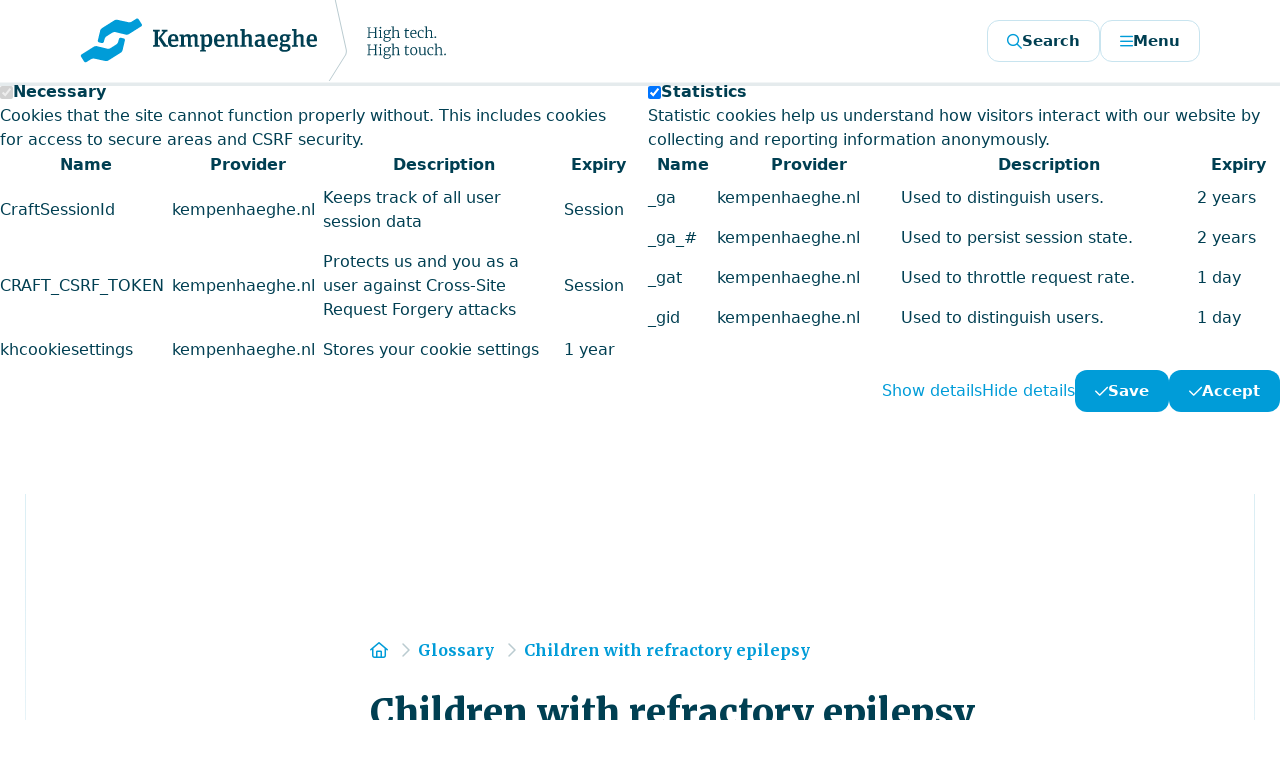

--- FILE ---
content_type: text/html; charset=UTF-8
request_url: https://www.kempenhaeghe.nl/en/glossary/children-with-refractory-epilepsy
body_size: 16595
content:
<!doctype html>
<html lang="en">
<head>
    <meta charset="UTF-8">
    <meta name="viewport" content="width=device-width, user-scalable=no, initial-scale=1.0, maximum-scale=1.0, minimum-scale=1.0">
    <meta http-equiv="X-UA-Compatible" content="ie=edge">

                    
    <title>Kinderen met moeilijk behandelbare epilepsie | Expertise centre Kempenhaeghe</title>
    <meta name="description" content="">

    <meta property="fb:app_id" content="">
    <meta property="og:url" content="https://www.kempenhaeghe.nl/en/glossary/children-with-refractory-epilepsy">
    <meta property="og:type" content="website">
    <meta property="og:title" content="Children with refractory epilepsy | Kempenhaeghe EN">
    <meta property="og:image" content="">
    <meta property="og:image:width" content="1200">
    <meta property="og:image:height" content="630">
    <meta property="og:description" content="">
    <meta property="og:site_name" content="Kempenhaeghe EN">
    <meta property="og:locale" content="en">
    <meta property="og:locale:alternate" content="nl">
    <meta property="og:locale:alternate" content="en">
    
    <meta name="twitter:card" content="summary_large_image">
    <meta name="twitter:site" content="">
    <meta name="twitter:url" content="https://www.kempenhaeghe.nl/en/glossary/children-with-refractory-epilepsy">
    <meta name="twitter:title" content="Children with refractory epilepsy | Kempenhaeghe EN">
    <meta name="twitter:description" content="">
    <meta name="twitter:image" content="">

    
    <link rel="home" href="https://www.kempenhaeghe.nl/en/">
    <link rel="canonical" href="https://www.kempenhaeghe.nl/en/glossary/children-with-refractory-epilepsy">
     <meta name="google-site-verification" content="bdWsaN_eapbkZplu9f-xO9F0Fiu8TeiAsSxIvUSTvhM">
     <meta name="google-site-verification" content="V4jhFAqFPkHIkCc47z1xiqAD9dF1Tzj2jsmM_-d3JWc">
     <meta name="facebook-domain-verification" content="wmnht1jczosla1san1nxj3r1tg0q0a">

                                                                                <link rel="alternate" hreflang="nl" href="https://www.kempenhaeghe.nl/begrippenlijst/kinderen-met-moeilijk-behandelbare-epilepsie" />
                                                                                                    <link rel="alternate" hreflang="en" href="https://www.kempenhaeghe.nl/en/glossary/children-with-refractory-epilepsy" />
                                                                                
    <link rel="apple-touch-icon" sizes="180x180" href="/static/img/apple-touch-icon.png">
    <link rel="icon" type="image/png" sizes="32x32" href="/static/img/favicon-32x32.png">
    <link rel="icon" type="image/png" sizes="16x16" href="/static/img/favicon-16x16.png">
    <link rel="manifest" href="/static/img/site.webmanifest" crossorigin="use-credentials">
    <link rel="mask-icon" href="/static/img/safari-pinned-tab.svg" color="#00a0da">
    <link rel="shortcut icon" href="/static/img/favicon.ico">
    <meta name="msapplication-TileColor" content="#00a0da">
    <meta name="msapplication-config" content="/static/img/browserconfig.xml">
    <meta name="theme-color" content="#ffffff">

    <link rel="preconnect" href="https://fonts.googleapis.com">
    <link rel="preconnect" href="https://fonts.gstatic.com" crossorigin>
    <link href="https://fonts.googleapis.com/css2?family=Merriweather:wght@300;400;700;900&family=Open+Sans:ital,wght@0,300;0,400;0,600;0,700;0,800;1,300;1,400;1,600;1,700;1,800&display=swap" rel="stylesheet">
    <script src="https://kit.fontawesome.com/95a39f56bf.js" crossorigin="anonymous"></script>

            <!--# if expr="$HTTP_COOKIE=/critical\-css\=DngFfeAC/" -->
    <script type="module">!function(){const e=document.createElement("link").relList;if(!(e&&e.supports&&e.supports("modulepreload"))){for(const e of document.querySelectorAll('link[rel="modulepreload"]'))r(e);new MutationObserver((e=>{for(const o of e)if("childList"===o.type)for(const e of o.addedNodes)if("LINK"===e.tagName&&"modulepreload"===e.rel)r(e);else if(e.querySelectorAll)for(const o of e.querySelectorAll("link[rel=modulepreload]"))r(o)})).observe(document,{childList:!0,subtree:!0})}function r(e){if(e.ep)return;e.ep=!0;const r=function(e){const r={};return e.integrity&&(r.integrity=e.integrity),e.referrerpolicy&&(r.referrerPolicy=e.referrerpolicy),"use-credentials"===e.crossorigin?r.credentials="include":"anonymous"===e.crossorigin?r.credentials="omit":r.credentials="same-origin",r}(e);fetch(e.href,r)}}();</script>
<script>!function(){var e=document.createElement("script");if(!("noModule"in e)&&"onbeforeload"in e){var t=!1;document.addEventListener("beforeload",(function(n){if(n.target===e)t=!0;else if(!n.target.hasAttribute("nomodule")||!t)return;n.preventDefault()}),!0),e.type="module",e.src=".",document.head.appendChild(e),e.remove()}}();</script>
<script src="https://www.kempenhaeghe.nl/dist/assets/polyfills-legacy-J2baK5VF.js" nomodule onload="e=new CustomEvent(&#039;vite-script-loaded&#039;, {detail:{path: &#039;vite/legacy-polyfills-legacy&#039;}});document.dispatchEvent(e);" integrity="sha384-gU8FqvX6/cFVGyDbVC6+YrMgbinBAyptoUnYuQodJAO6ykdm7PLcT0rXuiqpBxCM"></script>
<script type="module" src="https://www.kempenhaeghe.nl/dist/assets/app-DIBBV5aK.js" crossorigin onload="e=new CustomEvent(&#039;vite-script-loaded&#039;, {detail:{path: &#039;src/js/app.ts&#039;}});document.dispatchEvent(e);" integrity="sha384-/KO4ThToV+oBpLPPRWntj437p/lX0I/2EdXg62X5zsti/FmwCAc2j5sV7uFEGShy"></script>
<link href="https://www.kempenhaeghe.nl/dist/assets/app-DngFfeAC.css" rel="stylesheet">
<script src="https://www.kempenhaeghe.nl/dist/assets/app-legacy-CjItuKXr.js" nomodule onload="e=new CustomEvent(&#039;vite-script-loaded&#039;, {detail:{path: &#039;src/js/app-legacy.ts&#039;}});document.dispatchEvent(e);" integrity="sha384-dXd2siPnYOfhRS01CuX8qJr+aV/NEJGyt65M0WH4/Ut3QDtBe+bcfNQa9BbXhLtz"></script>
    <!--# else -->
    <script type="module" src="https://www.kempenhaeghe.nl/dist/assets/app-DIBBV5aK.js" crossorigin onload="e=new CustomEvent(&#039;vite-script-loaded&#039;, {detail:{path: &#039;src/js/app.ts&#039;}});document.dispatchEvent(e);" integrity="sha384-/KO4ThToV+oBpLPPRWntj437p/lX0I/2EdXg62X5zsti/FmwCAc2j5sV7uFEGShy"></script>
<link href="https://www.kempenhaeghe.nl/dist/assets/app-DngFfeAC.css" rel="stylesheet" media="print" onload="this.media=&#039;all&#039;">
<script src="https://www.kempenhaeghe.nl/dist/assets/app-legacy-CjItuKXr.js" nomodule onload="e=new CustomEvent(&#039;vite-script-loaded&#039;, {detail:{path: &#039;src/js/app-legacy.ts&#039;}});document.dispatchEvent(e);" integrity="sha384-dXd2siPnYOfhRS01CuX8qJr+aV/NEJGyt65M0WH4/Ut3QDtBe+bcfNQa9BbXhLtz"></script>
    
         <script nonce="13374e359c91da3cee4f40767f7f1c8112eee7da">(function(w,d,s,l,i){w[l]=w[l]||[];w[l].push({'gtm.start': new Date().getTime(),event:'gtm.js'});var f=d.getElementsByTagName(s)[0],
     j=d.createElement(s),dl=l!='dataLayer'?'&l='+l:'';j.async=true;j.src='https://www.googletagmanager.com/gtm.js?id='+i+dl;f.parentNode.insertBefore(j,f);
     })(window,document,'script','dataLayer','GTM-TG24WFL');</script>

        <script src="https://cdn-eu.readspeaker.com/script/6814/webReader/webReader.js?pids=wr" type="text/javascript" id="rs_req_Init"></script>
<link href="https://www.kempenhaeghe.nl/cpresources/9fca001c/style.css?v=1770034318" rel="stylesheet"></head>
<body>
        <section id="elc-cookie-consent" class="elc-small dark:!bg-denim-highlight">
    <form id="elc-cookie-consent-form" action="" data-url="https://www.kempenhaeghe.nl/index.php?p=actions/" data-refresh=false method="post" accept-charset="UTF-8">

        <input type="hidden" name="action" value="cookie-consent/consent/update">
        <input type="hidden" name="site_id" value="2">

        
        <input type="hidden" name="CRAFT_CSRF_TOKEN" value="Mfg-B9hJPDZJJwpwvgCL3QKNxpE09N6zY9oPYreKezdRROI_TyXe9XC5aleuZFdsIWxEO9dL3IRF5PegDYyvgg-gS1Le_AxBGw_PRnlGn6o=">

        <header class="elc-header">
            <h6 class="elc-primary-heading font-display text-blue font-bold text-xl">Kempenhaeghe uses cookies</h6>
            <p class="elc-header-description text-body">This website uses cookies to analyse our traffic and improve our service.</p>
        </header>

        <div id="elc-cookie-consent-settings">
            <div class="text-body grid lg:grid-cols-2 gap-4">
                                    <div>
                        <div class="elc-cookie-group">
                            <div class="elc-row elc-cookie-headline flex gap-2 items-center">
                                <input type="checkbox" id="elc-checkbox-1" class="elc-cookie-checkbox" name="group-en-necessary" disabled="disabled" checked>
                                <label class="elc-cookie-name text-base font-bold text-body cursor-pointer" for="elc-checkbox-1">Necessary</label>
                            </div>
                            <div class="elc-row elc-cookie-description">
                                Cookies that the site cannot function properly without. This includes cookies for access to secure areas and CSRF security.
                            </div>

                                                            <table class="elc-cookie-field">
                                    <tr>
                                        <th><strong>Name</strong></th>
                                        <th><strong>Provider</strong></th>
                                        <th><strong>Description</strong></th>
                                        <th><strong>Expiry</strong></th>
                                    </tr>
                                                                            <tr>
                                            <td>
                                                CraftSessionId
                                            </td>
                                            <td>
                                                kempenhaeghe.nl
                                            </td>
                                            <td>
                                                Keeps track of all user session data
                                            </td>
                                            <td>
                                                Session
                                            </td>
                                        </tr>
                                                                            <tr>
                                            <td>
                                                CRAFT_CSRF_TOKEN
                                            </td>
                                            <td>
                                                kempenhaeghe.nl
                                            </td>
                                            <td>
                                                Protects us and you as a user against Cross-Site Request Forgery attacks
                                            </td>
                                            <td>
                                                Session
                                            </td>
                                        </tr>
                                                                            <tr>
                                            <td>
                                                khcookiesettings
                                            </td>
                                            <td>
                                                kempenhaeghe.nl
                                            </td>
                                            <td>
                                                Stores your cookie settings
                                            </td>
                                            <td>
                                                1 year
                                            </td>
                                        </tr>
                                                                    </table>
                                                    </div>
                    </div>
                                    <div>
                        <div class="elc-cookie-group">
                            <div class="elc-row elc-cookie-headline flex gap-2 items-center">
                                <input type="checkbox" id="elc-checkbox-2" class="elc-cookie-checkbox" name="group-en-statistics" checked>
                                <label class="elc-cookie-name text-base font-bold text-body cursor-pointer" for="elc-checkbox-2">Statistics</label>
                            </div>
                            <div class="elc-row elc-cookie-description">
                                Statistic cookies help us understand how visitors interact with our website by collecting and reporting information anonymously.
                            </div>

                                                            <table class="elc-cookie-field">
                                    <tr>
                                        <th><strong>Name</strong></th>
                                        <th><strong>Provider</strong></th>
                                        <th><strong>Description</strong></th>
                                        <th><strong>Expiry</strong></th>
                                    </tr>
                                                                            <tr>
                                            <td>
                                                _ga
                                            </td>
                                            <td>
                                                kempenhaeghe.nl
                                            </td>
                                            <td>
                                                Used to distinguish users.
                                            </td>
                                            <td>
                                                2 years
                                            </td>
                                        </tr>
                                                                            <tr>
                                            <td>
                                                _ga_#
                                            </td>
                                            <td>
                                                kempenhaeghe.nl
                                            </td>
                                            <td>
                                                Used to persist session state.
                                            </td>
                                            <td>
                                                2 years
                                            </td>
                                        </tr>
                                                                            <tr>
                                            <td>
                                                _gat
                                            </td>
                                            <td>
                                                kempenhaeghe.nl
                                            </td>
                                            <td>
                                                Used to throttle request rate.
                                            </td>
                                            <td>
                                                1 day
                                            </td>
                                        </tr>
                                                                            <tr>
                                            <td>
                                                _gid
                                            </td>
                                            <td>
                                                kempenhaeghe.nl
                                            </td>
                                            <td>
                                                Used to distinguish users.
                                            </td>
                                            <td>
                                                1 day
                                            </td>
                                        </tr>
                                                                    </table>
                                                    </div>
                    </div>
                            </div>
        </div>

        <div class="button-container flex items-center justify-center md:justify-end gap-2.5">
            <a href="#" id="elc-detail-link" class="text-body text-blue hover:text-blue-600 hidden md:block">Show details</a>
            <a href="#" id="elc-hide-detail-link" class="text-body text-blue hover:text-blue-600 hidden md:block">Hide details</a>

            <button id="elc-save-link" class="button button-blue" type="submit"><i class="far fa-check"></i> Save</button>
                            <button id="elc-accept-link" class="button button-blue" type="submit" onclick="KH.acceptCookie()"><i class="far fa-check"></i> Accept</button>
                    </div>

    </form>
</section>

<script>
  const KH = {
    acceptCookie: function() {
      const checkbox2 = document.querySelector('#elc-checkbox-2');
      if (checkbox2.value === 'on') {
        dataLayer.push({
          'event': 'Cookieconsent',
          'accepted': 'statistics'
        });
      }
    }
  };
</script>




    <noscript nonce="13374e359c91da3cee4f40767f7f1c8112eee7da"><iframe src="https://www.googletagmanager.com/ns.html?id=GTM-TG24WFL" height="0" width="0" style="display:none;visibility:hidden"></iframe></noscript>

    
        <div class="header-wrapper l-header">
                            <header class="header">
        <div class="container flex items-center justify-between">
            <a href="https://www.kempenhaeghe.nl/en/" class="header-logo">
                <svg class="logo" xmlns="http://www.w3.org/2000/svg" viewBox="0 0 374 81">
    <g fill-rule="evenodd">
                <path class="logo__shape" d="M44.561 34.2317l-10.189-2.499c-.889-.219-2.248 0-3.03.487l-5.833 3.673c-.769.484-1.611 1.617-1.844 2.499l-.782 2.924c-.239.871-1.159 1.418-2.061 1.216l-2.612-.626c-.895-.209-1.452-1.114-1.24-2.009l2.267-9.589c.206-.909 1.028-2.032 1.79-2.513l12.205-7.693c.782-.494 2.147-.745 3.056-.543l10.991 2.393c.908.202 2.261-.05 3.042-.534l4.621-2.916c.776-.485 1.817-.246 2.3.523l3.004 4.766c.49.779.252 1.823-.518 2.3l-12.144 7.651c-.763.49-2.122.712-3.023.49zm-3.1757 15.2969c-.212.896-1.014 2.025-1.79 2.516l-12.204 7.693c-.776.497-2.141.727-3.036.534l-11.011-2.39c-.895-.189-2.261.049-3.036.543l-4.621 2.904c-.769.498-1.803.249-2.294-.51l-3.016-4.773c-.484-.78-.245-1.82.524-2.31l12.131-7.641c.776-.49 2.148-.719 3.036-.494l10.196 2.506c.889.215 2.261-.007 3.029-.49l5.828-3.68c.782-.49 1.611-1.617 1.849-2.499l.783-2.913c.232-.885 1.159-1.422 2.048-1.226l2.625.626c.889.215 1.459 1.12 1.233 2.009l-2.274 9.595z"></path>
                <path d="M71.3892 44.7327l1.75-.259v-13.136l-1.75-.298v-1.554h6.609v1.554l-1.743.298v13.136l1.743.259v1.481h-6.609v-1.481zm14.77 0v1.481h-4.037l-5.609-8.598 5.284-6.331-1.783-.245v-1.554h5.774v1.554l-1.684.298-4.634 5.546 5.091 7.663 1.598.186zm.0395-4.6573c0-4.544 2.055-6.4 5.343-6.4 3.169 0 4.952 1.551 4.952 5.949v1.088h-7.252c.02 2.83.729 3.901 2.977 3.901 1.451 0 2.28-.392 3.314-.984l.835 1.438c-1.266.968-2.599 1.461-4.561 1.461-3.652 0-5.608-1.862-5.608-6.453zm3.043-1.067h4.329c0-2.708-.392-3.66-2.069-3.66-1.418 0-2.101.885-2.26 3.66zm19.3574-3.6034c1.18-1.074 2.313-1.733 3.825-1.733 1.896 0 3.049 1.017 3.049 3.139v7.855l1.544.186v1.362h-4.454v-8.413c0-1.318-.358-1.846-1.366-1.846-.835 0-1.683.378-2.419.958v7.654l1.498.192v1.455h-4.395v-8.413c0-1.318-.359-1.846-1.406-1.846-.809 0-1.644.378-2.386.958v7.654l1.465.192v1.455h-5.92v-1.455l1.551-.192v-8.568l-1.551-.325v-1.687h3.965l.337 1.418c1.167-1.03 2.294-1.733 3.779-1.733 1.452 0 2.472.556 2.884 1.733zm13.4834-.0195c.809-.868 2.082-1.714 3.553-1.714 2.373 0 4.302 1.366 4.302 6.285 0 4.848-1.882 6.519-4.687 6.519-1.299 0-2.339-.476-3.048-1.182v4.106l1.557.219v1.343h-5.98v-1.343l1.526-.219v-13.404l-1.526-.321v-1.688h3.938l.365 1.399zm4.773 4.713c0-3.258-.451-4.375-2.121-4.375-1.002 0-1.843.417-2.532 1.028v6.878c.556.497 1.471.98 2.406.98 1.743 0 2.247-1.303 2.247-4.511zm4.8393-.0231c0-4.544 2.055-6.4 5.336-6.4 3.183 0 4.953 1.551 4.953 5.949v1.088h-7.24c.027 2.83.736 3.901 2.977 3.901 1.438 0 2.28-.392 3.294-.984l.856 1.438c-1.28.968-2.606 1.461-4.561 1.461-3.659 0-5.615-1.862-5.615-6.453zm3.049-1.067h4.323c0-2.708-.385-3.66-2.056-3.66-1.438 0-2.114.885-2.267 3.66zm17.3885-1.2992c0-1.299-.371-1.793-1.392-1.793-.868 0-1.909.46-2.645 1.023v7.627l1.498.19v1.455h-5.953v-1.455l1.552-.19v-8.571l-1.552-.321v-1.688h3.971l.332 1.419c1.173-1.05 2.459-1.73 4.017-1.73 1.909 0 3.043 1.014 3.043 3.136v7.755l1.571.19v1.455h-4.442v-8.502zm9.9243-2.3867c1.12-1.021 2.419-1.647 3.864-1.647 1.903 0 3.056 1.014 3.056 3.139v7.752l1.545.193v1.452h-4.421v-8.502c0-1.3-.385-1.797-1.393-1.797-.881 0-1.909.444-2.651 1.031v7.623l1.491.193v1.452h-5.946v-1.452l1.551-.193v-14.03l-1.551-.318v-1.595h4.455v6.699zm21.0342 10.7393c-.484.248-1.24.464-2.028.464-1.128 0-1.943-.388-2.201-1.382-.73.732-1.625 1.382-3.229 1.382-2.228 0-3.732-1.12-3.732-3.693 0-2.787 1.697-3.914 5.886-3.914h.856v-.948c0-1.352-.364-2.121-1.883-2.121-1.306 0-2.44.368-3.613.908l-.842-1.711c1.379-.818 3.063-1.371 5.065-1.371 2.744 0 4.157 1.06 4.157 3.838v6.075c0 .958.252 1.144 1.385 1.124l.179 1.349zm-4.448-2.334v-3.284h-.835c-2.175 0-2.977.447-2.977 2.211 0 1.455.537 1.999 1.624 1.999.988 0 1.697-.432 2.188-.926zm5.8533-3.6524c0-4.544 2.055-6.4 5.336-6.4 3.183 0 4.966 1.551 4.966 5.949v1.088h-7.259c.033 2.83.742 3.901 2.976 3.901 1.452 0 2.294-.392 3.308-.984l.842 1.438c-1.266.968-2.598 1.461-4.547 1.461-3.66 0-5.622-1.862-5.622-6.453zm3.043-1.067h4.329c0-2.708-.385-3.66-2.062-3.66-1.425 0-2.101.885-2.267 3.66zm8.6709 9.0124c0-1.325.902-2.052 2.015-2.532-.862-.309-1.346-1.065-1.346-1.983 0-1.213.69-2.035 1.479-2.634-.975-.578-1.624-1.711-1.624-3.189 0-2.582 1.829-4.011 4.846-4.011.815 0 1.604.116 2.187.315h3.825v1.594l-1.862.242c.431.481.709 1.257.709 1.952 0 2.536-1.631 3.862-4.879 3.862-.643 0-1.333-.087-1.79-.209-.424.417-.577.842-.577 1.282 0 .422.278.737.941.737h2.778c2.665 0 4.442 1.048 4.442 3.633 0 2.655-1.91 4.136-5.748 4.136-3.891 0-5.396-1.309-5.396-3.195zm3.314-2.145c-.43.388-.735 1.038-.735 1.787 0 1.034.682 1.83 2.817 1.83 2.313 0 3.136-.819 3.136-2.029 0-1.153-.67-1.588-2.062-1.588h-3.156zm4.091-8.21c0-1.627-.531-2.32-2.035-2.32-1.392 0-2.002.736-2.002 2.393 0 1.551.63 2.287 2.002 2.287 1.478 0 2.035-.802 2.035-2.36zm9.6384-2.3433c1.114-1.021 2.42-1.647 3.865-1.647 1.903 0 3.063 1.014 3.063 3.139v7.752l1.544.193v1.452h-4.415v-8.502c0-1.3-.405-1.797-1.405-1.797-.888 0-1.909.444-2.652 1.031v7.623l1.505.193v1.452h-5.946v-1.452l1.544-.193v-14.03l-1.544-.318v-1.595h4.441v6.699zm9.8775 4.7529c0-4.544 2.055-6.4 5.337-6.4 3.182 0 4.958 1.551 4.958 5.949v1.088h-7.246c.027 2.83.743 3.901 2.97 3.901 1.459 0 2.301-.392 3.308-.984l.836 1.438c-1.26.968-2.599 1.461-4.555 1.461-3.646 0-5.608-1.862-5.608-6.453zm3.049-1.067h4.323c0-2.708-.392-3.66-2.068-3.66-1.419 0-2.109.885-2.255 3.66z"></path>

                                <path class="fill-denim-light dark:fill-denim-contrast" fill-rule="nonzero" d="M246 80.024981l15.791979-25.08928c.959339-1.525879 1.416314-4.152258 1.028094-5.911114L251.9982 0h-1l10.821873 49.024587c.38822 1.758856-.068755 4.385235-1.028094 5.911114L245 80.024981"></path>

                                            <path class="hidden md:block" d="M284.19 27.82l-1.148-.154v-.602h3.514v.602l-1.218.154v3.934h5.348V27.82l-1.162-.154v-.602h3.472v.602l-1.148.154v8.918l1.148.126v.602h-3.486v-.602l1.176-.126v-4.242h-5.348v4.242l1.232.126v.602H283v-.602l1.19-.126V27.82zm11.858.406c-.504 0-.756-.266-.756-.798 0-.27.08-.492.238-.665.159-.173.373-.259.644-.259.28 0 .48.077.602.231a.888.888 0 01.182.567c0 .29-.077.516-.231.679-.154.163-.376.245-.665.245h-.014zm-.448 2.394l-1.092-.238v-.63l1.918-.224h.028l.28.224v7.014l1.218.098v.602h-3.584v-.602l1.232-.112V30.62zm6.664 10.626c-2.203 0-3.304-.7-3.304-2.1 0-.42.128-.803.385-1.148.257-.345.562-.616.917-.812-.439-.233-.658-.62-.658-1.162 0-.345.098-.67.294-.973.196-.303.448-.534.756-.693a2.427 2.427 0 01-1.029-.875c-.247-.378-.371-.819-.371-1.323 0-.541.15-1.015.448-1.421a2.879 2.879 0 011.169-.931c.48-.215.982-.322 1.505-.322.868 0 1.563.191 2.086.574.14-.13.357-.259.651-.385.294-.126.609-.189.945-.189h.462v1.036h-1.596c.27.373.406.826.406 1.358 0 .55-.14 1.038-.42 1.463-.28.425-.656.754-1.127.987a3.47 3.47 0 01-1.561.35 4.1 4.1 0 01-1.05-.126c-.168.13-.301.282-.399.455a1.053 1.053 0 00-.147.525c0 .355.114.602.343.742.229.14.628.21 1.197.21h1.652c.868 0 1.51.168 1.925.504.415.336.623.807.623 1.414 0 .504-.182.973-.546 1.407-.364.434-.861.782-1.491 1.043a5.337 5.337 0 01-2.065.392zm.098-7.252c1.185 0 1.778-.653 1.778-1.96 0-1.241-.616-1.862-1.848-1.862-1.232 0-1.848.611-1.848 1.834 0 .588.159 1.066.476 1.435.317.369.798.553 1.442.553zm-.028 6.538c.504 0 .985-.072 1.442-.217.457-.145.826-.355 1.106-.63.28-.275.42-.595.42-.959 0-.29-.044-.523-.133-.7-.089-.177-.261-.315-.518-.413-.257-.098-.628-.147-1.113-.147h-1.736c-.448 0-.789-.028-1.022-.084-.457.439-.686.952-.686 1.54 0 .532.168.933.504 1.204.336.27.915.406 1.736.406zm5.782-13.65l-1.246-.126v-.518l2.072-.238h.028l.266.182v3.332l-.028 1.162c.299-.27.719-.532 1.26-.784s1.073-.378 1.596-.378c.588 0 1.045.112 1.372.336.327.224.555.572.686 1.043.13.471.196 1.108.196 1.911v3.948l1.022.112v.602h-3.136v-.602l.98-.112V32.79c0-.597-.04-1.064-.119-1.4-.08-.336-.236-.588-.469-.756-.233-.168-.574-.252-1.022-.252-.373 0-.775.091-1.204.273-.43.182-.807.399-1.134.651v5.446l1.036.112v.602h-3.038v-.602l.882-.098v-9.884zm14.056 10.738c-.495 0-.868-.114-1.12-.343-.252-.229-.378-.637-.378-1.225v-5.53h-1.064v-.546c.467-.103.737-.177.812-.224.14-.075.243-.22.308-.434.056-.14.13-.392.224-.756.093-.364.163-.649.21-.854h.644v1.988h2.478v.826h-2.478v4.536c0 .541.019.922.056 1.141.037.22.112.362.224.427s.308.098.588.098c.27 0 .574-.037.91-.112.336-.075.588-.154.756-.238l.182.532c-.215.168-.57.329-1.064.483-.495.154-.924.231-1.288.231zm6.664 0c-1.083 0-1.916-.371-2.499-1.113-.583-.742-.875-1.729-.875-2.961 0-.793.154-1.498.462-2.114a3.484 3.484 0 011.281-1.435 3.406 3.406 0 011.841-.511c.83 0 1.477.238 1.939.714.462.476.712 1.162.749 2.058 0 .579-.028.99-.084 1.232h-4.984c0 .98.222 1.78.665 2.401.443.62 1.066.931 1.869.931.392 0 .793-.07 1.204-.21.41-.14.728-.308.952-.504l.224.518c-.27.28-.665.516-1.183.707a4.477 4.477 0 01-1.561.287zm1.638-4.788c.028-.196.042-.401.042-.616-.01-.616-.156-1.106-.441-1.47-.285-.364-.721-.546-1.309-.546-1.279 0-1.974.877-2.086 2.632h3.794zm2.366.798c0-.756.147-1.449.441-2.079a3.517 3.517 0 011.316-1.505c.583-.373 1.295-.56 2.135-.56.364 0 .719.044 1.064.133.345.089.644.184.896.287l-.056 2.002h-.7l-.294-1.344c-.056-.28-.457-.42-1.204-.42-.728 0-1.309.28-1.743.84-.434.56-.651 1.325-.651 2.296 0 1.157.233 2.035.7 2.632.467.597 1.073.896 1.82.896a3.39 3.39 0 001.141-.196c.369-.13.674-.28.917-.448l.224.462c-.27.27-.644.504-1.12.7a3.693 3.693 0 01-1.414.294c-.737 0-1.367-.175-1.89-.525a3.265 3.265 0 01-1.183-1.428c-.266-.602-.399-1.281-.399-2.037zm8.092-6.748l-1.246-.126v-.518l2.072-.238h.028l.266.182v3.332l-.028 1.162c.299-.27.719-.532 1.26-.784s1.073-.378 1.596-.378c.588 0 1.045.112 1.372.336.327.224.555.572.686 1.043.13.471.196 1.108.196 1.911v3.948l1.022.112v.602h-3.136v-.602l.98-.112V32.79c0-.597-.04-1.064-.119-1.4-.08-.336-.236-.588-.469-.756-.233-.168-.574-.252-1.022-.252-.373 0-.775.091-1.204.273-.43.182-.807.399-1.134.651v5.446l1.036.112v.602h-3.038v-.602l.882-.098v-9.884zm9.352 10.738a.754.754 0 01-.77-.784c0-.261.091-.48.273-.658a.884.884 0 01.637-.266c.252 0 .441.075.567.224.126.15.189.336.189.56 0 .261-.089.48-.266.658a.861.861 0 01-.63.266zM284.19 44.82l-1.148-.154v-.602h3.514v.602l-1.218.154v3.934h5.348V44.82l-1.162-.154v-.602h3.472v.602l-1.148.154v8.918l1.148.126v.602h-3.486v-.602l1.176-.126v-4.242h-5.348v4.242l1.232.126v.602H283v-.602l1.19-.126V44.82zm11.858.406c-.504 0-.756-.266-.756-.798 0-.27.08-.492.238-.665.159-.173.373-.259.644-.259.28 0 .48.077.602.231a.888.888 0 01.182.567c0 .29-.077.516-.231.679-.154.163-.376.245-.665.245h-.014zm-.448 2.394l-1.092-.238v-.63l1.918-.224h.028l.28.224v7.014l1.218.098v.602h-3.584v-.602l1.232-.112V47.62zm6.664 10.626c-2.203 0-3.304-.7-3.304-2.1 0-.42.128-.803.385-1.148.257-.345.562-.616.917-.812-.439-.233-.658-.62-.658-1.162 0-.345.098-.67.294-.973.196-.303.448-.534.756-.693a2.427 2.427 0 01-1.029-.875c-.247-.378-.371-.819-.371-1.323 0-.541.15-1.015.448-1.421a2.879 2.879 0 011.169-.931c.48-.215.982-.322 1.505-.322.868 0 1.563.191 2.086.574.14-.13.357-.259.651-.385.294-.126.609-.189.945-.189h.462v1.036h-1.596c.27.373.406.826.406 1.358 0 .55-.14 1.038-.42 1.463-.28.425-.656.754-1.127.987a3.47 3.47 0 01-1.561.35 4.1 4.1 0 01-1.05-.126c-.168.13-.301.282-.399.455a1.053 1.053 0 00-.147.525c0 .355.114.602.343.742.229.14.628.21 1.197.21h1.652c.868 0 1.51.168 1.925.504.415.336.623.807.623 1.414 0 .504-.182.973-.546 1.407-.364.434-.861.782-1.491 1.043a5.337 5.337 0 01-2.065.392zm.098-7.252c1.185 0 1.778-.653 1.778-1.96 0-1.241-.616-1.862-1.848-1.862-1.232 0-1.848.611-1.848 1.834 0 .588.159 1.066.476 1.435.317.369.798.553 1.442.553zm-.028 6.538c.504 0 .985-.072 1.442-.217.457-.145.826-.355 1.106-.63.28-.275.42-.595.42-.959 0-.29-.044-.523-.133-.7-.089-.177-.261-.315-.518-.413-.257-.098-.628-.147-1.113-.147h-1.736c-.448 0-.789-.028-1.022-.084-.457.439-.686.952-.686 1.54 0 .532.168.933.504 1.204.336.27.915.406 1.736.406zm5.782-13.65l-1.246-.126v-.518l2.072-.238h.028l.266.182v3.332l-.028 1.162c.299-.27.719-.532 1.26-.784s1.073-.378 1.596-.378c.588 0 1.045.112 1.372.336.327.224.555.572.686 1.043.13.471.196 1.108.196 1.911v3.948l1.022.112v.602h-3.136v-.602l.98-.112V49.79c0-.597-.04-1.064-.119-1.4-.08-.336-.236-.588-.469-.756-.233-.168-.574-.252-1.022-.252-.373 0-.775.091-1.204.273-.43.182-.807.399-1.134.651v5.446l1.036.112v.602h-3.038v-.602l.882-.098v-9.884zm14.056 10.738c-.495 0-.868-.114-1.12-.343-.252-.229-.378-.637-.378-1.225v-5.53h-1.064v-.546c.467-.103.737-.177.812-.224.14-.075.243-.22.308-.434.056-.14.13-.392.224-.756.093-.364.163-.649.21-.854h.644v1.988h2.478v.826h-2.478v4.536c0 .541.019.922.056 1.141.037.22.112.362.224.427s.308.098.588.098c.27 0 .574-.037.91-.112.336-.075.588-.154.756-.238l.182.532c-.215.168-.57.329-1.064.483-.495.154-.924.231-1.288.231zm3.262-4.088c0-.812.17-1.526.511-2.142.34-.616.789-1.087 1.344-1.414a3.388 3.388 0 011.743-.49c1.176 0 2.046.383 2.611 1.148.565.765.847 1.745.847 2.94 0 .812-.17 1.526-.511 2.142-.34.616-.789 1.087-1.344 1.414a3.388 3.388 0 01-1.743.49c-1.176 0-2.046-.383-2.611-1.148-.565-.765-.847-1.745-.847-2.94zm3.528 3.36c.719 0 1.274-.275 1.666-.826.392-.55.588-1.353.588-2.408 0-1.008-.182-1.834-.546-2.478-.364-.644-.929-.966-1.694-.966-.719 0-1.276.275-1.673.826-.397.55-.595 1.353-.595 2.408 0 1.017.184 1.846.553 2.485.369.64.936.959 1.701.959zm11.214.7c-.243 0-.42-.042-.532-.126-.112-.084-.168-.238-.168-.462v-.546a5.538 5.538 0 01-1.218.812c-.467.233-.933.35-1.4.35-.85 0-1.454-.238-1.813-.714-.36-.476-.539-1.25-.539-2.324v-4.116l-.826-.238v-.518l1.694-.182h.014l.252.168v4.718c0 .588.042 1.048.126 1.379.084.331.238.576.462.735.224.159.55.238.98.238.41 0 .803-.089 1.176-.266.373-.177.695-.387.966-.63v-5.404l-1.064-.238v-.518l1.862-.182h.014l.322.168v7.154h.868l-.014.532c-.047.01-.182.047-.406.112a2.699 2.699 0 01-.756.098zm2.226-3.962c0-.756.147-1.449.441-2.079a3.517 3.517 0 011.316-1.505c.583-.373 1.295-.56 2.135-.56.364 0 .719.044 1.064.133.345.089.644.184.896.287l-.056 2.002h-.7l-.294-1.344c-.056-.28-.457-.42-1.204-.42-.728 0-1.309.28-1.743.84-.434.56-.651 1.325-.651 2.296 0 1.157.233 2.035.7 2.632.467.597 1.073.896 1.82.896a3.39 3.39 0 001.141-.196c.369-.13.674-.28.917-.448l.224.462c-.27.27-.644.504-1.12.7a3.693 3.693 0 01-1.414.294c-.737 0-1.367-.175-1.89-.525a3.265 3.265 0 01-1.183-1.428c-.266-.602-.399-1.281-.399-2.037zm8.092-6.748l-1.246-.126v-.518L351.32 43h.028l.266.182v3.332l-.028 1.162c.299-.27.719-.532 1.26-.784s1.073-.378 1.596-.378c.588 0 1.045.112 1.372.336.327.224.555.572.686 1.043.13.471.196 1.108.196 1.911v3.948l1.022.112v.602h-3.136v-.602l.98-.112V49.79c0-.597-.04-1.064-.119-1.4-.08-.336-.236-.588-.469-.756-.233-.168-.574-.252-1.022-.252-.373 0-.775.091-1.204.273-.43.182-.807.399-1.134.651v5.446l1.036.112v.602h-3.038v-.602l.882-.098v-9.884zm9.352 10.738a.754.754 0 01-.77-.784c0-.261.091-.48.273-.658a.884.884 0 01.637-.266c.252 0 .441.075.567.224.126.15.189.336.189.56 0 .261-.089.48-.266.658a.861.861 0 01-.63.266z"></path>
                        </g>
</svg>            </a>

            <div class="header-buttons">
                                    <button type="button" class="button button-menu" data-click-trigger="search:open">
                        <i class="fa-regular fa-search"></i>
                        <span class="hidden lg:inline">Search</span>
                    </button>
                
                <button type="button" class="button button-menu" id="menuOpenButton">
                    <i class="fa-regular fa-bars"></i>
                    <span class="hidden lg:inline">Menu</span>
                </button>

                                                            </div>
        </div>
    </header>
</div>        <div class="header-spacer"></div>

        <nav class="navigation">
    <div class="navigation__container" id="read-navigation-content">
        <button class="button button-close" id="menuCloseButton"><i class="fal fa-xmark" aria-hidden="true"></i>Sluiten</button>
        <div class="navigation__header">
            <div class="flex gap-6 sm:gap-8">
                                                                                                                                                                                                                                                                    <a href="https://www.kempenhaeghe.nl/begrippenlijst/kinderen-met-moeilijk-behandelbare-epilepsie" class="max-sm:text-sm">
                                    <i class="fas fa-globe"></i>
                                                                            <span class="sm:hidden">NL</span>
                                        <span class="max-sm:hidden">Nederlands</span>
                                                                    </a>
                                                                                                                                                                        
                <a href="#" class="max-sm:text-sm" id="contrastButton" title="Toggle between darkmode and lightmode"><i class="fas fa-circle-half-stroke"></i> Contrast</a>
            </div>
        </div>

        <div class="navigation__body">
            <div>
                <ul  class="navigation-menu navigation-menu__primary"><li  class="navigation-menu__item"><a  class="navigation-menu__link" href="https://www.kempenhaeghe.nl/en/epilepsy">Epilepsy</a></li><li  class="navigation-menu__item"><a  class="navigation-menu__link" href="https://www.kempenhaeghe.nl/en/sleeping-disorders">Center for Sleep Medicine</a></li><li  class="navigation-menu__item"><a  class="navigation-menu__link" href="https://www.kempenhaeghe.nl/en/center-for-neurological-learning-and-developmental-disorders">Center for Neurological Learning and Developmental Disorders</a></li><li  class="navigation-menu__item"><a  class="navigation-menu__link" href="https://www.kempenhaeghe.nl/en/living-at-kempenhaeghe">Living at Kempenhaeghe</a></li><li  class="navigation-menu__item"><a  class="navigation-menu__link" href="https://www.kempenhaeghe.nl/en/special-education">Special education</a></li></ul>
            </div>

            <div>
                <ul  class="navigation-menu navigation-menu__secondary"><li  class="navigation-menu__item"><a  class="navigation-menu__link" href="https://www.kempenhaeghe.nl/en/kempenhaeghe">Kempenhaeghe</a></li><li  class="navigation-menu__item"><a  class="navigation-menu__link" href="https://www.kempenhaeghe.nl/en/science-innovation">Research</a></li><li  class="navigation-menu__item"><a  class="navigation-menu__link" href="https://www.kempenhaeghe.nl/en/specialisten">Specialisten</a></li><li  class="navigation-menu__item"><a  class="navigation-menu__link" href="https://www.kempenhaeghe.nl/en/news">News</a></li><li  class="navigation-menu__item"><a  class="navigation-menu__link" href="https://www.kempenhaeghe.nl/en/contact-and-location">Contact and Location</a></li></ul>
            </div>
        </div>
    </div>
</nav>    
        <main class="main-body" id="read-main-content">
            <section class="start-intro pb-6">
        <div class="container">
            <div class="grid grid-cols-1 lg:grid-cols-4 gap-10">
                <div></div>
                <div class="lg:col-span-3">
                    <ol class="breadcrumbs rs_skip" itemscope itemtype="https://schema.org/BreadcrumbList">

        <li class="item" itemprop="itemListElement" itemscope itemtype="https://schema.org/ListItem">
        <a itemprop="item" href="https://www.kempenhaeghe.nl/en/">
            <i class="far fa-home" aria-hidden="true"></i>
            <span itemprop="name" class="sr-only">Home</span>
            <meta itemprop="position" content="1" />
        </a>
        <i class="far fa-chevron-right px-2 text-denim-light dark:text-denim-contrast" aria-hidden="true"></i>
    </li>

                                            <li class="item" itemprop="itemListElement" itemscope itemtype="https://schema.org/ListItem">
                <a itemprop="item" href="https://www.kempenhaeghe.nl/en/glossary/#c">
                    <span itemprop="name">Glossary</span>
                    <meta itemprop="position" content="2" />
                </a>
                <i class="far fa-chevron-right px-2 text-denim-light dark:text-denim-contrast" aria-hidden="true"></i>
            </li>
        
                                                    <li class="item" itemprop="itemListElement" itemscope itemtype="https://schema.org/ListItem">
                <a itemprop="item" href="https://www.kempenhaeghe.nl/en/glossary/children-with-refractory-epilepsy">
                    <span itemprop="name">Children with refractory epilepsy</span>
                    <meta itemprop="position" content="3" />
                </a>
            </li>
            </ol>                    <h1 class="  text-4xl mb-6">Children with refractory epilepsy</h1>
                    
<div class="flex flex-col mb-4 relative rs-custom-hook">
    <div>
        <a
            href="//app-eu.readspeaker.com/cgi-bin/rsent?customerid=6814&lang=en_en&voice=Ilse&readid=read-main-content&url="
            onclick="readpage(this.href, 'xp1'); return false;"
            class="rs_href readspeaker-button !mb-0"
            rel="nofollow"
        >
            <i class="fas fa-volume" aria-hidden="true"></i>
            <span class="show-for-sr rs_skip">Read and speak</span>
        </a>
    </div>
    <div id="xp1" class="!absolute top-0 left-0 rs_addtools rs_splitbutton rs_preserve rs_skip rs_exp"></div>
</div>                </div>
            </div>
        </div>
    </section>
    <section class="pb-16">
        <div class="container">
            <div class="grid grid-cols-1 lg:grid-cols-3 xl:grid-cols-4 gap-10">
                <div class="order-1 lg:order-2 lg:col-span-2 xl:col-span-3">
                    <div class="article max-w-3xl">
                                                
                                                
                                                <p>If your child has epilepsy and it is not possible to control the seizures, referral to a specialized epilepsy center such as Kempenhaeghe can possibly help your child. Under the direction of a (pediatric) neurologist more professionals are called in, if necessary, to further investigate your child’s epilepsy. They will examine your child from their own field of expertise.</p>
<p>To further clarify the diagnosis, Kempenhaeghe has at its disposal expertise, time and extra facilities. An extensive discussion with the (pediatric) neurologist, a certain type of EEG, neuro-psychological examinations and nursing observations are usually part of the examination program. Sometimes a (short) hospitalization is required. As a parent or attendant, you may accompany your child during hospitalization. You are also allowed to attend most examinations.</p>
<p>The (pediatric) neurologist informs you of the findings and treatment advice. Possibly the doctor will advise a different anti-epileptic drug or a combination of drugs. The (pediatric) neurologist may also advise looking into the possibilities of epilepsy surgery, nervus vagus stimulation or a ketogenic diet. Such a trajectory may take up a longer period. If we succeed in starting an appropriate treatment, the (pediatric) neurologist will refer your child back to the referring doctor. He is informed of the diagnosis and treatment. Future contact with Kempenhaeghe, if necessary, is obviously always possible</p>
<p>If applicable, the team can also advise and support your child at school. Special support for child and teacher is offered via ambulant representatives of the national organization education and epilepsy (Landelijk Werkverband Onderwijs en Epilepsie LWOE), associated with De Berkenschutse, school for (secondary) special education for all levels of education.</p>
                    </div>
                </div>
                <div class="order-2 lg:order-1 relative">
                    <div class="rs_skip sticky top-28 flex flex-col gap-3 bg-blue-highlight dark:bg-denim border border-blue-light dark:border-white dark:border-opacity-30 rounded-lg">
    <div class="py-5 px-10">
                    <span class="block font-bold font-display text-2xl mb-2">Glossary</span>
                            <a href="https://www.kempenhaeghe.nl/en/glossary/#c" class="text-blue hover:no-underline dark:text-blue-contrast dark:hover:text-blue-contrast"><i class="fal fa-arrow-left" aria-hidden="true"></i> Terug naar Glossary</a>
                        </div>

    <div class="flex flex-col overflow-hidden rounded-b-lg">
                                                                <a href="https://www.kempenhaeghe.nl/en/glossary/child-day-care-or-special-education" class="py-3 px-10 bg-blue-highlight dark:bg-denim text-blue dark:text-white dark:hover:text-blue-contrast border-t border-blue-light dark:border-white dark:border-opacity-30">Child day-care or special education</a>
                                                                <a href="https://www.kempenhaeghe.nl/en/glossary/children-with-suspected-dravet-syndrome" class="py-3 px-10 bg-blue-highlight dark:bg-denim text-blue dark:text-white dark:hover:text-blue-contrast border-t border-blue-light dark:border-white dark:border-opacity-30">Children with (suspected) Dravet Syndrome</a>
                                                                <a href="https://www.kempenhaeghe.nl/en/glossary/children-with-psychogenic-non-epileptic-seizures-pnea" class="py-3 px-10 bg-blue-highlight dark:bg-denim text-blue dark:text-white dark:hover:text-blue-contrast border-t border-blue-light dark:border-white dark:border-opacity-30">Children with psychogenic non-epileptic seizures (PNEA)</a>
                                                                <a href="https://www.kempenhaeghe.nl/en/glossary/children-with-refractory-epilepsy" class="py-3 px-10 bg-blue text-white hover:text-white dark:text-white dark:hover:text-white border-t border-blue">Children with refractory epilepsy</a>
                                                                <a href="https://www.kempenhaeghe.nl/en/glossary/clinical-genetic-research" class="py-3 px-10 bg-blue-highlight dark:bg-denim text-blue dark:text-white dark:hover:text-blue-contrast border-t border-blue-light dark:border-white dark:border-opacity-30">Clinical Genetic Research</a>
                                                                <a href="https://www.kempenhaeghe.nl/en/glossary/cognitive-behavioral-therapy-for-insomnia" class="py-3 px-10 bg-blue-highlight dark:bg-denim text-blue dark:text-white dark:hover:text-blue-contrast border-t border-blue-light dark:border-white dark:border-opacity-30">Cognitive behavioral therapy for insomnia</a>
                                                                <a href="https://www.kempenhaeghe.nl/en/glossary/complex-partial-seizure" class="py-3 px-10 bg-blue-highlight dark:bg-denim text-blue dark:text-white dark:hover:text-blue-contrast border-t border-blue-light dark:border-white dark:border-opacity-30">Complex Partial Seizure</a>
                                                                <a href="https://www.kempenhaeghe.nl/en/glossary/contractafspraken-zorgverzekeraars-2023" class="py-3 px-10 bg-blue-highlight dark:bg-denim text-blue dark:text-white dark:hover:text-blue-contrast border-t border-blue-light dark:border-white dark:border-opacity-30">Contract Agreements with Health Insurers 2025</a>
                                                                <a href="https://www.kempenhaeghe.nl/en/glossary/corporate-daytime-activities" class="py-3 px-10 bg-blue-highlight dark:bg-denim text-blue dark:text-white dark:hover:text-blue-contrast border-t border-blue-light dark:border-white dark:border-opacity-30">Corporate daytime activities</a>
                                                                <a href="https://www.kempenhaeghe.nl/en/glossary/csws-syndrome" class="py-3 px-10 bg-blue-highlight dark:bg-denim text-blue dark:text-white dark:hover:text-blue-contrast border-t border-blue-light dark:border-white dark:border-opacity-30">CSWS Syndrome</a>
                                                </div>
</div>                </div>
            </div>
        </div>
    </section>
    </main>
    
        <footer class="footer has-border">
    <div class="footer__content">
        <div class="container">
            <div class="grid grid-cols-1 md:grid-cols-2 lg:grid-cols-10 gap-8">
                <div class="md:col-span-2 lg:col-span-10">
                    <a href="https://www.kempenhaeghe.nl/en/" class="footer-logo">
                        <svg viewBox="0 0 234 44" fill="none" xmlns="http://www.w3.org/2000/svg">
                            <g fill-rule="evenodd">
                                <path class="logo__shape" d="M44.4345 15.9815L34.2455 13.4825C33.3565 13.2635 31.9975 13.4825 31.2155 13.9695L25.3825 17.6425C24.6135 18.1265 23.7715 19.2595 23.5385 20.1415L22.7565 23.0655C22.5175 23.9365 21.5975 24.4835 20.6955 24.2815L18.0835 23.6555C17.1885 23.4465 16.6315 22.5415 16.8435 21.6465L19.1105 12.0575C19.3165 11.1485 20.1385 10.0255 20.9005 9.5445L33.1055 1.8515C33.8875 1.3575 35.2525 1.1065 36.1615 1.3085L47.1525 3.7015C48.0605 3.9035 49.4135 3.6515 50.1945 3.1675L54.8155 0.251502C55.5915 -0.233498 56.6325 0.0055027 57.1155 0.774503L60.1195 5.5405C60.6095 6.3195 60.3715 7.3635 59.6015 7.8405L47.4575 15.4915C46.6945 15.9815 45.3355 16.2035 44.4345 15.9815ZM41.2588 31.2784C41.0468 32.1744 40.2448 33.3034 39.4688 33.7944L27.2648 41.4874C26.4888 41.9844 25.1238 42.2144 24.2288 42.0214L13.2178 39.6314C12.3228 39.4424 10.9568 39.6804 10.1818 40.1744L5.56078 43.0784C4.79178 43.5764 3.75778 43.3274 3.26678 42.5684L0.250775 37.7954C-0.233225 37.0154 0.00577509 35.9754 0.774775 35.4854L12.9058 27.8444C13.6818 27.3544 15.0538 27.1254 15.9418 27.3504L26.1378 29.8564C27.0268 30.0714 28.3988 29.8494 29.1668 29.3664L34.9948 25.6864C35.7768 25.1964 36.6058 24.0694 36.8438 23.1874L37.6268 20.2744C37.8588 19.3894 38.7858 18.8524 39.6748 19.0484L42.2998 19.6744C43.1888 19.8894 43.7588 20.7944 43.5328 21.6834L41.2588 31.2784Z"></path>
                                <path d="M71.2627 26.4822L73.0127 26.2232V13.0872L71.2627 12.7892V11.2352H77.8717V12.7892L76.1287 13.0872V26.2232L77.8717 26.4822V27.9632H71.2627V26.4822ZM86.0327 26.4822V27.9632H81.9957L76.3867 19.3652L81.6707 13.0342L79.8877 12.7892V11.2352H85.6617V12.7892L83.9777 13.0872L79.3437 18.6332L84.4347 26.2962L86.0327 26.4822ZM86.0722 21.8249C86.0722 17.2809 88.1272 15.4249 91.4152 15.4249C94.5842 15.4249 96.3672 16.9759 96.3672 21.3739V22.4619H89.1152C89.1352 25.2919 89.8442 26.3629 92.0922 26.3629C93.5432 26.3629 94.3722 25.9709 95.4062 25.3789L96.2412 26.8169C94.9752 27.7849 93.6422 28.2779 91.6802 28.2779C88.0282 28.2779 86.0722 26.4159 86.0722 21.8249ZM89.1152 20.7579H93.4442C93.4442 18.0499 93.0522 17.0979 91.3752 17.0979C89.9572 17.0979 89.2742 17.9829 89.1152 20.7579ZM108.473 17.1545C109.653 16.0805 110.786 15.4215 112.298 15.4215C114.194 15.4215 115.347 16.4385 115.347 18.5605V26.4155L116.891 26.6015V27.9635H112.437V19.5505C112.437 18.2325 112.079 17.7045 111.071 17.7045C110.236 17.7045 109.388 18.0825 108.652 18.6625V26.3165L110.15 26.5085V27.9635H105.755V19.5505C105.755 18.2325 105.396 17.7045 104.349 17.7045C103.54 17.7045 102.705 18.0825 101.963 18.6625V26.3165L103.428 26.5085V27.9635H97.5076V26.5085L99.0586 26.3165V17.7485L97.5076 17.4235V15.7365H101.473L101.81 17.1545C102.977 16.1245 104.104 15.4215 105.589 15.4215C107.041 15.4215 108.061 15.9775 108.473 17.1545ZM121.956 17.135C122.765 16.267 124.038 15.421 125.509 15.421C127.882 15.421 129.811 16.787 129.811 21.706C129.811 26.554 127.929 28.225 125.124 28.225C123.825 28.225 122.785 27.749 122.076 27.043V31.149L123.633 31.368V32.711H117.653V31.368L119.179 31.149V17.745L117.653 17.424V15.736H121.591L121.956 17.135ZM126.729 21.848C126.729 18.59 126.278 17.473 124.608 17.473C123.606 17.473 122.765 17.89 122.076 18.501V25.379C122.632 25.876 123.547 26.359 124.482 26.359C126.225 26.359 126.729 25.056 126.729 21.848ZM131.568 21.8249C131.568 17.2809 133.623 15.4249 136.904 15.4249C140.087 15.4249 141.857 16.9759 141.857 21.3739V22.4619H134.617C134.644 25.2919 135.353 26.3629 137.594 26.3629C139.032 26.3629 139.874 25.9709 140.888 25.3789L141.744 26.8169C140.464 27.7849 139.138 28.2779 137.183 28.2779C133.524 28.2779 131.568 26.4159 131.568 21.8249ZM134.617 20.7579H138.94C138.94 18.0499 138.555 17.0979 136.884 17.0979C135.446 17.0979 134.77 17.9829 134.617 20.7579ZM152.006 19.4587C152.006 18.1597 151.635 17.6657 150.614 17.6657C149.746 17.6657 148.705 18.1257 147.969 18.6887V26.3157L149.467 26.5057V27.9607H143.514V26.5057L145.066 26.3157V17.7447L143.514 17.4237V15.7357H147.485L147.817 17.1547C148.99 16.1047 150.276 15.4247 151.834 15.4247C153.743 15.4247 154.877 16.4387 154.877 18.5607V26.3157L156.448 26.5057V27.9607H152.006V19.4587ZM161.93 17.072C163.05 16.051 164.349 15.425 165.794 15.425C167.697 15.425 168.85 16.439 168.85 18.564V26.316L170.395 26.509V27.961H165.974V19.459C165.974 18.159 165.589 17.662 164.581 17.662C163.7 17.662 162.672 18.106 161.93 18.693V26.316L163.421 26.509V27.961H157.475V26.509L159.026 26.316V12.286L157.475 11.968V10.373H161.93V17.072ZM182.964 27.8113C182.48 28.0593 181.724 28.2753 180.936 28.2753C179.808 28.2753 178.993 27.8873 178.735 26.8933C178.005 27.6253 177.11 28.2753 175.506 28.2753C173.278 28.2753 171.774 27.1553 171.774 24.5823C171.774 21.7953 173.471 20.6683 177.66 20.6683H178.516V19.7203C178.516 18.3683 178.152 17.5993 176.633 17.5993C175.327 17.5993 174.193 17.9673 173.02 18.5073L172.178 16.7963C173.557 15.9783 175.241 15.4253 177.243 15.4253C179.987 15.4253 181.4 16.4853 181.4 19.2633V25.3383C181.4 26.2963 181.652 26.4823 182.785 26.4623L182.964 27.8113ZM178.516 25.4773V22.1933H177.681C175.506 22.1933 174.704 22.6403 174.704 24.4043C174.704 25.8593 175.241 26.4033 176.328 26.4033C177.316 26.4033 178.025 25.9713 178.516 25.4773ZM184.37 21.8249C184.37 17.2809 186.425 15.4249 189.706 15.4249C192.889 15.4249 194.672 16.9759 194.672 21.3739V22.4619H187.413C187.446 25.2919 188.155 26.3629 190.389 26.3629C191.841 26.3629 192.683 25.9709 193.697 25.3789L194.539 26.8169C193.273 27.7849 191.941 28.2779 189.992 28.2779C186.332 28.2779 184.37 26.4159 184.37 21.8249ZM187.413 20.7579H191.742C191.742 18.0499 191.357 17.0979 189.68 17.0979C188.255 17.0979 187.579 17.9829 187.413 20.7579ZM196.084 29.7703C196.084 28.4453 196.986 27.7183 198.099 27.2383C197.237 26.9293 196.752 26.1733 196.752 25.2553C196.752 24.0423 197.442 23.2203 198.231 22.6213C197.257 22.0433 196.607 20.9103 196.607 19.4323C196.607 16.8503 198.436 15.4213 201.453 15.4213C202.268 15.4213 203.058 15.5373 203.641 15.7363H207.465V17.3303L205.603 17.5723C206.034 18.0533 206.312 18.8293 206.312 19.5243C206.312 22.0603 204.682 23.3863 201.434 23.3863C200.79 23.3863 200.1 23.2993 199.643 23.1773C199.219 23.5943 199.066 24.0193 199.066 24.4593C199.066 24.8813 199.345 25.1963 200.008 25.1963H202.785C205.45 25.1963 207.228 26.2443 207.228 28.8293C207.228 31.4843 205.317 32.9653 201.479 32.9653C197.588 32.9653 196.084 31.6563 196.084 29.7703ZM199.397 27.6253C198.967 28.0133 198.662 28.6633 198.662 29.4123C198.662 30.4463 199.344 31.2423 201.479 31.2423C203.792 31.2423 204.616 30.4233 204.616 29.2133C204.616 28.0603 203.945 27.6253 202.553 27.6253H199.397ZM203.488 19.4153C203.488 17.7883 202.957 17.0953 201.453 17.0953C200.061 17.0953 199.452 17.8313 199.452 19.4883C199.452 21.0393 200.081 21.7753 201.453 21.7753C202.931 21.7753 203.488 20.9733 203.488 19.4153ZM213.127 17.072C214.241 16.051 215.547 15.425 216.992 15.425C218.895 15.425 220.055 16.439 220.055 18.564V26.316L221.599 26.509V27.961H217.184V19.459C217.184 18.159 216.779 17.662 215.779 17.662C214.891 17.662 213.87 18.106 213.127 18.693V26.316L214.632 26.509V27.961H208.686V26.509L210.23 26.316V12.286L208.686 11.968V10.373H213.127V17.072ZM223.004 21.8249C223.004 17.2809 225.059 15.4249 228.341 15.4249C231.523 15.4249 233.299 16.9759 233.299 21.3739V22.4619H226.053C226.08 25.2919 226.796 26.3629 229.023 26.3629C230.482 26.3629 231.324 25.9709 232.331 25.3789L233.167 26.8169C231.907 27.7849 230.568 28.2779 228.612 28.2779C224.966 28.2779 223.004 26.4159 223.004 21.8249ZM226.053 20.7579H230.376C230.376 18.0499 229.984 17.0979 228.308 17.0979C226.889 17.0979 226.199 17.9829 226.053 20.7579Z"></path>
                            </g>
                        </svg>
                    </a>
                </div>
                <div class="lg:col-span-3">
                    <div>
                        <h6>Generic</h6>
                        <div class="flex flex-col space-y-4 mt-4">
                                                                                        <a href="https://www.kempenhaeghe.nl/en/kempenhaeghe" class=""  >
                                    <i class="fal fa-arrow-right pr-3.5"></i>Kempenhaeghe</a>
                                                            <a href="https://www.kempenhaeghe.nl/en/specialisten" class=""  >
                                    <i class="fal fa-arrow-right pr-3.5"></i>Specialisten</a>
                                                            <a href="https://www.kempenhaeghe.nl/en/patientinfo" class=""  >
                                    <i class="fal fa-arrow-right pr-3.5"></i>Patient information</a>
                                                            <a href="https://www.kempenhaeghe.nl/en/faq" class=""  >
                                    <i class="fal fa-arrow-right pr-3.5"></i>Frequently Asked Questions</a>
                                                            <a href="https://www.kempenhaeghe.nl/en/glossary" class=""  >
                                    <i class="fal fa-arrow-right pr-3.5"></i>Glossary</a>
                                                            <a href="https://www.kempenhaeghe.nl/en/waiting-times" class=""  >
                                    <i class="fal fa-arrow-right pr-3.5"></i>Wachttijden</a>
                                                            <a href="https://www.kempenhaeghe.nl/en/contact-and-location" class=""  >
                                    <i class="fal fa-arrow-right pr-3.5"></i>Contact and Location</a>
                                                            <a href="https://www.kempenhaeghe.nl/en/zorgkosten" class=""  >
                                    <i class="fal fa-arrow-right pr-3.5"></i>Zorgkosten</a>
                                                            <a href="https://www.kempenhaeghe.nl/en/kempenhaeghe/more-information/sustainability" class=""  >
                                    <i class="fal fa-arrow-right pr-3.5"></i>Sustainability</a>
                                                    </div>
                    </div>
                </div>
                <div class="lg:col-span-3">
                    <div>
                        <h6>Kempenhaeghe Network</h6>
                        <div class="flex flex-col space-y-4 mt-4">
                                                                                        <a href="https://kempenhaeghekids.nl/" class="" target="_blank" rel="external noreferrer noopener" >
                                    <i class="fal fa-arrow-right pr-3.5"></i>Kempenhaeghe Kids</a>
                                                            <a href="https://www.kempenhaeghe-epilepsiewoonzorg.nl/" class="" target="_blank" rel="external noreferrer noopener" >
                                    <i class="fal fa-arrow-right pr-3.5"></i>Kempenhaeghe Epilepsiewoonzorg</a>
                                                            <a href="https://www.kempenhaeghevriendenfonds.nl/" class="" target="_blank" rel="external noreferrer noopener" >
                                    <i class="fal fa-arrow-right pr-3.5"></i>Kempenhaeghe Vriendenfonds</a>
                                                            <a href="https://www.clientenraadkempenhaeghe.nl/" class="" target="_blank" rel="external noreferrer noopener" >
                                    <i class="fal fa-arrow-right pr-3.5"></i>Cliëntenraad Kempenhaeghe</a>
                                                            <a href="/werken-bij" class=""  >
                                    <i class="fal fa-arrow-right pr-3.5"></i>Werken bij Kempenhaeghe</a>
                                                            <a href="https://www.berkenschutse.nl/" class="" target="_blank" rel="external noreferrer noopener" >
                                    <i class="fal fa-arrow-right pr-3.5"></i>De Berkenschutse</a>
                                                            <a href="https://www.ketogeenmenu.nl/" class="" target="_blank" rel="external noreferrer noopener" >
                                    <i class="fal fa-arrow-right pr-3.5"></i>Ketogeen Menu</a>
                                                    </div>
                    </div>
                </div>
                <div class="md:col-span-2 lg:col-span-4">
                    <div class="flex flex-col md:flex-row lg:flex-col justify-center md:justify-between lg:items-end gap-8 xl:gap-16">
                        <div class="text-center md:text-left">
                            <h6>Follow us on</h6>
                            <div class="social-icons mt-4">
                                                                                                    <a href="https://www.facebook.com/KempenhaegheOfficial" title="Bezoek ons op Facebook" target="blank" target="_blank" rel="external noopener" class="social-icons__item " >
                                        <i class="fa-brands fa-facebook-f"></i>
                                    </a>
                                                                    <a href="https://twitter.com/kempenhaeghe" title="Volg ons op Twitter / X" target="blank" target="_blank" rel="external noopener" class="social-icons__item " >
                                        <i class="fa-brands fa-x-twitter"></i>
                                    </a>
                                                                    <a href="https://www.linkedin.com/company/kempenhaeghe" title="Volg ons op LinkedIn" target="blank" target="_blank" rel="external noopener" class="social-icons__item " >
                                        <i class="fa-brands fa-linkedin-in"></i>
                                    </a>
                                                                    <a href="https://www.instagram.com/kempenhaeghe/" title="Volg Kempenhaeghe op Instagram" target="blank" target="_blank" rel="external noopener" class="social-icons__item " >
                                        <i class="fa-brands fa-instagram"></i>
                                    </a>
                                                            </div>
                        </div>

                        <div class="flex flex-col items-center md:items-end">
                            <a title="Visit the Qaulicor Europe website" target="_blank" rel="external noopener noreferrer" href="https://www.qualicor.eu/zorgsectoren/overzicht-zorgorganisaties/" class="qualicor-link hover:opacity-80">
                                <img class="logo-light" src="/images/qualicor-logo-red.svg" alt="Qualicor Europe">
                                <img class="logo-dark" src="/images/qualicor-logo-white.svg" alt="Qualicor Europe">
                            </a>
                        </div>
                    </div>
                </div>
            </div>
        </div>
    </div>
    <div class="footer__bar">
        <div class="container">
            <div class="flex flex-col md:flex-row items-center max-md:space-y-3 md:space-x-5">
                                                    <a href="https://www.kempenhaeghe.nl/en/terms-and-conditions" class="font-bold text-denim hover:text-blue "  >Terms and Conditions</a>
                                    <a href="https://www.kempenhaeghe.nl/en/disclaimer" class="font-bold text-denim hover:text-blue "  >Disclaimer</a>
                                    <a href="https://www.kempenhaeghe.nl/en/privacyverklaring" class="font-bold text-denim hover:text-blue "  >Privacy Statement</a>
                                    <a href="https://www.kempenhaeghe.nl/en/cookies" class="font-bold text-denim hover:text-blue "  >Cookies</a>
                                    <a href="https://www.kempenhaeghe.nl/en/verantwoording" class="font-bold text-denim hover:text-blue "  >Accountability</a>
                                    <a href="https://www.kempenhaeghe.nl/en/links" class="font-bold text-denim hover:text-blue "  >Links</a>
                                    <a href="https://www.kempenhaeghe.nl/en/pers-media-aanvragen" class="font-bold text-denim hover:text-blue "  >Pers- &amp; media aanvragen</a>
                            </div>
        </div>
    </div>
    <div class="footer__colors">
        <span class="color-bar bg-orange"></span>
        <span class="color-bar bg-red"></span>
        <span class="color-bar bg-yellow"></span>
        <span class="color-bar bg-green"></span>
        <span class="color-bar bg-purple"></span>
        <span class="color-bar bg-ocean"></span>
        <span class="color-bar bg-lime"></span>
        <span class="color-bar bg-pink"></span>
    </div>
</footer>    
    <div id="component-tnroyd" class="sprig-component" data-hx-target="this" data-hx-include="this" data-hx-trigger="refresh" data-hx-get="https://www.kempenhaeghe.nl/index.php?p=actions/sprig-core/components/render" data-hx-vals="{&quot;sprig:config&quot;:&quot;73305af2280b031859e041bfc71a86333c474b2dabdada4e5129f62db738bf26{\u0022id\u0022:\u0022component-tnroyd\u0022,\u0022siteId\u0022:2,\u0022template\u0022:\u0022website\\\/_partials\\\/search-overlay.sprig.twig\u0022}&quot;}">
<div class="search__overlay">
    <div class="search">
        <button class="absolute -top-14 right-0 button button-white" type="button"  data-click-trigger="search:close"><i class="fa-light fa-xmark text-blue"></i>Close</button>

        <form class="search__form" action="https://www.kempenhaeghe.nl/en/zoeken">
            <div class="search-input">
                <i class="fa-light fa-search text-blue search__icon"></i>
                <input type="search" id="panelSearchInput" class="search__input" name="query" value data-sprig data-s-trigger="keyup changed delay:200ms" data-s-replace="#search-results" data-sprig-parsed aria-label="Search" placeholder="Tell us what you&#039;re looking for" data-hx-get="https://www.kempenhaeghe.nl/index.php?p=actions/sprig-core/components/render" data-hx-trigger="keyup changed delay:200ms" data-hx-select="#search-results" data-hx-target="#search-results" data-hx-swap="outerHTML">
                <button type="submit" class="button search__button">Search</button>
            </div>
        </form>
        <main>
            <div id="search-results">
                            </div>
        </main>
    </div>
</div></div>
<script src="https://www.kempenhaeghe.nl/cpresources/89feb013/htmx.min.js?v=1770034319"></script>
<script src="https://www.kempenhaeghe.nl/cpresources/9fca001c/script.js?v=1770034318"></script></body>
</html>

--- FILE ---
content_type: text/css
request_url: https://www.kempenhaeghe.nl/dist/assets/app-DngFfeAC.css
body_size: 22964
content:
@charset "UTF-8";@font-face{font-family:swiper-icons;src:url(data:application/font-woff;charset=utf-8;base64,\ [base64]//wADZ2x5ZgAAAywAAADMAAAD2MHtryVoZWFkAAABbAAAADAAAAA2E2+eoWhoZWEAAAGcAAAAHwAAACQC9gDzaG10eAAAAigAAAAZAAAArgJkABFsb2NhAAAC0AAAAFoAAABaFQAUGG1heHAAAAG8AAAAHwAAACAAcABAbmFtZQAAA/gAAAE5AAACXvFdBwlwb3N0AAAFNAAAAGIAAACE5s74hXjaY2BkYGAAYpf5Hu/j+W2+MnAzMYDAzaX6QjD6/4//Bxj5GA8AuRwMYGkAPywL13jaY2BkYGA88P8Agx4j+/8fQDYfA1AEBWgDAIB2BOoAeNpjYGRgYNBh4GdgYgABEMnIABJzYNADCQAACWgAsQB42mNgYfzCOIGBlYGB0YcxjYGBwR1Kf2WQZGhhYGBiYGVmgAFGBiQQkOaawtDAoMBQxXjg/wEGPcYDDA4wNUA2CCgwsAAAO4EL6gAAeNpj2M0gyAACqxgGNWBkZ2D4/wMA+xkDdgAAAHjaY2BgYGaAYBkGRgYQiAHyGMF8FgYHIM3DwMHABGQrMOgyWDLEM1T9/w8UBfEMgLzE////P/5//f/V/xv+r4eaAAeMbAxwIUYmIMHEgKYAYjUcsDAwsLKxc3BycfPw8jEQA/[base64]/uznmfPFBNODM2K7MTQ45YEAZqGP81AmGGcF3iPqOop0r1SPTaTbVkfUe4HXj97wYE+yNwWYxwWu4v1ugWHgo3S1XdZEVqWM7ET0cfnLGxWfkgR42o2PvWrDMBSFj/IHLaF0zKjRgdiVMwScNRAoWUoH78Y2icB/yIY09An6AH2Bdu/UB+yxopYshQiEvnvu0dURgDt8QeC8PDw7Fpji3fEA4z/PEJ6YOB5hKh4dj3EvXhxPqH/SKUY3rJ7srZ4FZnh1PMAtPhwP6fl2PMJMPDgeQ4rY8YT6Gzao0eAEA409DuggmTnFnOcSCiEiLMgxCiTI6Cq5DZUd3Qmp10vO0LaLTd2cjN4fOumlc7lUYbSQcZFkutRG7g6JKZKy0RmdLY680CDnEJ+UMkpFFe1RN7nxdVpXrC4aTtnaurOnYercZg2YVmLN/d/gczfEimrE/fs/bOuq29Zmn8tloORaXgZgGa78yO9/cnXm2BpaGvq25Dv9S4E9+5SIc9PqupJKhYFSSl47+Qcr1mYNAAAAeNptw0cKwkAAAMDZJA8Q7OUJvkLsPfZ6zFVERPy8qHh2YER+3i/BP83vIBLLySsoKimrqKqpa2hp6+jq6RsYGhmbmJqZSy0sraxtbO3sHRydnEMU4uR6yx7JJXveP7WrDycAAAAAAAH//wACeNpjYGRgYOABYhkgZgJCZgZNBkYGLQZtIJsFLMYAAAw3ALgAeNolizEKgDAQBCchRbC2sFER0YD6qVQiBCv/H9ezGI6Z5XBAw8CBK/m5iQQVauVbXLnOrMZv2oLdKFa8Pjuru2hJzGabmOSLzNMzvutpB3N42mNgZGBg4GKQYzBhYMxJLMlj4GBgAYow/P/PAJJhLM6sSoWKfWCAAwDAjgbRAAB42mNgYGBkAIIbCZo5IPrmUn0hGA0AO8EFTQAA);font-weight:400;font-style:normal}:root{--swiper-theme-color: #007aff}:host{position:relative;display:block;margin-left:auto;margin-right:auto;z-index:1}.swiper{margin-left:auto;margin-right:auto;position:relative;overflow:hidden;list-style:none;padding:0;z-index:1;display:block}.swiper-vertical>.swiper-wrapper{flex-direction:column}.swiper-wrapper{position:relative;width:100%;height:100%;z-index:1;display:flex;transition-property:transform;transition-timing-function:var(--swiper-wrapper-transition-timing-function, initial);box-sizing:content-box}.swiper-android .swiper-slide,.swiper-ios .swiper-slide,.swiper-wrapper{transform:translateZ(0)}.swiper-horizontal{touch-action:pan-y}.swiper-vertical{touch-action:pan-x}.swiper-slide{flex-shrink:0;width:100%;height:100%;position:relative;transition-property:transform;display:block}.swiper-slide-invisible-blank{visibility:hidden}.swiper-autoheight,.swiper-autoheight .swiper-slide{height:auto}.swiper-autoheight .swiper-wrapper{align-items:flex-start;transition-property:transform,height}.swiper-backface-hidden .swiper-slide{transform:translateZ(0);backface-visibility:hidden}.swiper-3d.swiper-css-mode .swiper-wrapper{perspective:1200px}.swiper-3d .swiper-wrapper{transform-style:preserve-3d}.swiper-3d{perspective:1200px}.swiper-3d .swiper-slide,.swiper-3d .swiper-cube-shadow{transform-style:preserve-3d}.swiper-css-mode>.swiper-wrapper{overflow:auto;scrollbar-width:none;-ms-overflow-style:none}.swiper-css-mode>.swiper-wrapper::-webkit-scrollbar{display:none}.swiper-css-mode>.swiper-wrapper>.swiper-slide{scroll-snap-align:start start}.swiper-css-mode.swiper-horizontal>.swiper-wrapper{scroll-snap-type:x mandatory}.swiper-css-mode.swiper-vertical>.swiper-wrapper{scroll-snap-type:y mandatory}.swiper-css-mode.swiper-free-mode>.swiper-wrapper{scroll-snap-type:none}.swiper-css-mode.swiper-free-mode>.swiper-wrapper>.swiper-slide{scroll-snap-align:none}.swiper-css-mode.swiper-centered>.swiper-wrapper:before{content:"";flex-shrink:0;order:9999}.swiper-css-mode.swiper-centered>.swiper-wrapper>.swiper-slide{scroll-snap-align:center center;scroll-snap-stop:always}.swiper-css-mode.swiper-centered.swiper-horizontal>.swiper-wrapper>.swiper-slide:first-child{margin-inline-start:var(--swiper-centered-offset-before)}.swiper-css-mode.swiper-centered.swiper-horizontal>.swiper-wrapper:before{height:100%;min-height:1px;width:var(--swiper-centered-offset-after)}.swiper-css-mode.swiper-centered.swiper-vertical>.swiper-wrapper>.swiper-slide:first-child{margin-block-start:var(--swiper-centered-offset-before)}.swiper-css-mode.swiper-centered.swiper-vertical>.swiper-wrapper:before{width:100%;min-width:1px;height:var(--swiper-centered-offset-after)}.swiper-3d .swiper-slide-shadow,.swiper-3d .swiper-slide-shadow-left,.swiper-3d .swiper-slide-shadow-right,.swiper-3d .swiper-slide-shadow-top,.swiper-3d .swiper-slide-shadow-bottom{position:absolute;left:0;top:0;width:100%;height:100%;pointer-events:none;z-index:10}.swiper-3d .swiper-slide-shadow{background:rgba(0,0,0,.15)}.swiper-3d .swiper-slide-shadow-left{background-image:linear-gradient(to left,rgba(0,0,0,.5),rgba(0,0,0,0))}.swiper-3d .swiper-slide-shadow-right{background-image:linear-gradient(to right,rgba(0,0,0,.5),rgba(0,0,0,0))}.swiper-3d .swiper-slide-shadow-top{background-image:linear-gradient(to top,rgba(0,0,0,.5),rgba(0,0,0,0))}.swiper-3d .swiper-slide-shadow-bottom{background-image:linear-gradient(to bottom,rgba(0,0,0,.5),rgba(0,0,0,0))}.swiper-lazy-preloader{width:42px;height:42px;position:absolute;left:50%;top:50%;margin-left:-21px;margin-top:-21px;z-index:10;transform-origin:50%;box-sizing:border-box;border:4px solid var(--swiper-preloader-color, var(--swiper-theme-color));border-radius:50%;border-top-color:transparent}.swiper:not(.swiper-watch-progress) .swiper-lazy-preloader,.swiper-watch-progress .swiper-slide-visible .swiper-lazy-preloader{animation:swiper-preloader-spin 1s infinite linear}.swiper-lazy-preloader-white{--swiper-preloader-color: #fff}.swiper-lazy-preloader-black{--swiper-preloader-color: #000}@keyframes swiper-preloader-spin{0%{transform:rotate(0)}to{transform:rotate(360deg)}}:root{--swiper-navigation-size: 44px}.swiper-button-prev,.swiper-button-next{position:absolute;top:var(--swiper-navigation-top-offset, 50%);width:calc(var(--swiper-navigation-size) / 44 * 27);height:var(--swiper-navigation-size);margin-top:calc(0px - (var(--swiper-navigation-size) / 2));z-index:10;cursor:pointer;display:flex;align-items:center;justify-content:center;color:var(--swiper-navigation-color, var(--swiper-theme-color))}.swiper-button-prev.swiper-button-disabled,.swiper-button-next.swiper-button-disabled{opacity:.35;cursor:auto;pointer-events:none}.swiper-button-prev.swiper-button-hidden,.swiper-button-next.swiper-button-hidden{opacity:0;cursor:auto;pointer-events:none}.swiper-navigation-disabled .swiper-button-prev,.swiper-navigation-disabled .swiper-button-next{display:none!important}.swiper-button-prev svg,.swiper-button-next svg{width:100%;height:100%;-o-object-fit:contain;object-fit:contain;transform-origin:center}.swiper-rtl .swiper-button-prev svg,.swiper-rtl .swiper-button-next svg{transform:rotate(180deg)}.swiper-button-prev,.swiper-rtl .swiper-button-next{left:var(--swiper-navigation-sides-offset, 10px);right:auto}.swiper-button-lock{display:none}.swiper-button-prev:after,.swiper-button-next:after{font-family:swiper-icons;font-size:var(--swiper-navigation-size);text-transform:none!important;letter-spacing:0;font-variant:initial;line-height:1}.swiper-button-prev:after,.swiper-rtl .swiper-button-next:after{content:"prev"}.swiper-button-next,.swiper-rtl .swiper-button-prev{right:var(--swiper-navigation-sides-offset, 10px);left:auto}.swiper-button-next:after,.swiper-rtl .swiper-button-prev:after{content:"next"}.swiper-pagination{position:absolute;text-align:center;transition:.3s opacity;transform:translateZ(0);z-index:10}.swiper-pagination.swiper-pagination-hidden{opacity:0}.swiper-pagination-disabled>.swiper-pagination,.swiper-pagination.swiper-pagination-disabled{display:none!important}.swiper-pagination-fraction,.swiper-pagination-custom,.swiper-horizontal>.swiper-pagination-bullets,.swiper-pagination-bullets.swiper-pagination-horizontal{bottom:var(--swiper-pagination-bottom, 8px);top:var(--swiper-pagination-top, auto);left:0;width:100%}.swiper-pagination-bullets-dynamic{overflow:hidden;font-size:0}.swiper-pagination-bullets-dynamic .swiper-pagination-bullet{transform:scale(.33);position:relative}.swiper-pagination-bullets-dynamic .swiper-pagination-bullet-active,.swiper-pagination-bullets-dynamic .swiper-pagination-bullet-active-main{transform:scale(1)}.swiper-pagination-bullets-dynamic .swiper-pagination-bullet-active-prev{transform:scale(.66)}.swiper-pagination-bullets-dynamic .swiper-pagination-bullet-active-prev-prev{transform:scale(.33)}.swiper-pagination-bullets-dynamic .swiper-pagination-bullet-active-next{transform:scale(.66)}.swiper-pagination-bullets-dynamic .swiper-pagination-bullet-active-next-next{transform:scale(.33)}.swiper-pagination-bullet{width:var(--swiper-pagination-bullet-width, var(--swiper-pagination-bullet-size, 8px));height:var(--swiper-pagination-bullet-height, var(--swiper-pagination-bullet-size, 8px));display:inline-block;border-radius:var(--swiper-pagination-bullet-border-radius, 50%);background:var(--swiper-pagination-bullet-inactive-color, #000);opacity:var(--swiper-pagination-bullet-inactive-opacity, .2)}button.swiper-pagination-bullet{border:none;margin:0;padding:0;box-shadow:none;-webkit-appearance:none;-moz-appearance:none;appearance:none}.swiper-pagination-clickable .swiper-pagination-bullet{cursor:pointer}.swiper-pagination-bullet:only-child{display:none!important}.swiper-pagination-bullet-active{opacity:var(--swiper-pagination-bullet-opacity, 1);background:var(--swiper-pagination-color, var(--swiper-theme-color))}.swiper-vertical>.swiper-pagination-bullets,.swiper-pagination-vertical.swiper-pagination-bullets{right:var(--swiper-pagination-right, 8px);left:var(--swiper-pagination-left, auto);top:50%;transform:translate3d(0,-50%,0)}.swiper-vertical>.swiper-pagination-bullets .swiper-pagination-bullet,.swiper-pagination-vertical.swiper-pagination-bullets .swiper-pagination-bullet{margin:var(--swiper-pagination-bullet-vertical-gap, 6px) 0;display:block}.swiper-vertical>.swiper-pagination-bullets.swiper-pagination-bullets-dynamic,.swiper-pagination-vertical.swiper-pagination-bullets.swiper-pagination-bullets-dynamic{top:50%;transform:translateY(-50%);width:8px}.swiper-vertical>.swiper-pagination-bullets.swiper-pagination-bullets-dynamic .swiper-pagination-bullet,.swiper-pagination-vertical.swiper-pagination-bullets.swiper-pagination-bullets-dynamic .swiper-pagination-bullet{display:inline-block;transition:.2s transform,.2s top}.swiper-horizontal>.swiper-pagination-bullets .swiper-pagination-bullet,.swiper-pagination-horizontal.swiper-pagination-bullets .swiper-pagination-bullet{margin:0 var(--swiper-pagination-bullet-horizontal-gap, 4px)}.swiper-horizontal>.swiper-pagination-bullets.swiper-pagination-bullets-dynamic,.swiper-pagination-horizontal.swiper-pagination-bullets.swiper-pagination-bullets-dynamic{left:50%;transform:translate(-50%);white-space:nowrap}.swiper-horizontal>.swiper-pagination-bullets.swiper-pagination-bullets-dynamic .swiper-pagination-bullet,.swiper-pagination-horizontal.swiper-pagination-bullets.swiper-pagination-bullets-dynamic .swiper-pagination-bullet{transition:.2s transform,.2s left}.swiper-horizontal.swiper-rtl>.swiper-pagination-bullets-dynamic .swiper-pagination-bullet{transition:.2s transform,.2s right}.swiper-pagination-fraction{color:var(--swiper-pagination-fraction-color, inherit)}.swiper-pagination-progressbar{background:var(--swiper-pagination-progressbar-bg-color, rgba(0, 0, 0, .25));position:absolute}.swiper-pagination-progressbar .swiper-pagination-progressbar-fill{background:var(--swiper-pagination-color, var(--swiper-theme-color));position:absolute;left:0;top:0;width:100%;height:100%;transform:scale(0);transform-origin:left top}.swiper-rtl .swiper-pagination-progressbar .swiper-pagination-progressbar-fill{transform-origin:right top}.swiper-horizontal>.swiper-pagination-progressbar,.swiper-pagination-progressbar.swiper-pagination-horizontal,.swiper-vertical>.swiper-pagination-progressbar.swiper-pagination-progressbar-opposite,.swiper-pagination-progressbar.swiper-pagination-vertical.swiper-pagination-progressbar-opposite{width:100%;height:var(--swiper-pagination-progressbar-size, 4px);left:0;top:0}.swiper-vertical>.swiper-pagination-progressbar,.swiper-pagination-progressbar.swiper-pagination-vertical,.swiper-horizontal>.swiper-pagination-progressbar.swiper-pagination-progressbar-opposite,.swiper-pagination-progressbar.swiper-pagination-horizontal.swiper-pagination-progressbar-opposite{width:var(--swiper-pagination-progressbar-size, 4px);height:100%;left:0;top:0}.swiper-pagination-lock{display:none}*,:before,:after{box-sizing:border-box;border-width:0;border-style:solid;border-color:currentColor}:before,:after{--tw-content: ""}html,:host{line-height:1.5;-webkit-text-size-adjust:100%;-moz-tab-size:4;-o-tab-size:4;tab-size:4;font-family:ui-sans-serif,system-ui,sans-serif,"Apple Color Emoji","Segoe UI Emoji",Segoe UI Symbol,"Noto Color Emoji";font-feature-settings:normal;font-variation-settings:normal;-webkit-tap-highlight-color:transparent}body{margin:0;line-height:inherit}hr{height:0;color:inherit;border-top-width:1px}abbr:where([title]){-webkit-text-decoration:underline dotted;text-decoration:underline dotted}h1,h2,h3,h4,h5,h6{font-size:inherit;font-weight:inherit}a{color:inherit;text-decoration:inherit}b,strong{font-weight:bolder}code,kbd,samp,pre{font-family:ui-monospace,SFMono-Regular,Menlo,Monaco,Consolas,Liberation Mono,Courier New,monospace;font-feature-settings:normal;font-variation-settings:normal;font-size:1em}small{font-size:80%}sub,sup{font-size:75%;line-height:0;position:relative;vertical-align:baseline}sub{bottom:-.25em}sup{top:-.5em}table{text-indent:0;border-color:inherit;border-collapse:collapse}button,input,optgroup,select,textarea{font-family:inherit;font-feature-settings:inherit;font-variation-settings:inherit;font-size:100%;font-weight:inherit;line-height:inherit;color:inherit;margin:0;padding:0}button,select{text-transform:none}button,[type=button],[type=reset],[type=submit]{-webkit-appearance:button;background-color:transparent;background-image:none}:-moz-focusring{outline:auto}:-moz-ui-invalid{box-shadow:none}progress{vertical-align:baseline}::-webkit-inner-spin-button,::-webkit-outer-spin-button{height:auto}[type=search]{-webkit-appearance:textfield;outline-offset:-2px}::-webkit-search-decoration{-webkit-appearance:none}::-webkit-file-upload-button{-webkit-appearance:button;font:inherit}summary{display:list-item}blockquote,dl,dd,h1,h2,h3,h4,h5,h6,hr,figure,p,pre{margin:0}fieldset{margin:0;padding:0}legend{padding:0}ol,ul,menu{list-style:none;margin:0;padding:0}dialog{padding:0}textarea{resize:vertical}input::-moz-placeholder,textarea::-moz-placeholder{opacity:1;color:#9ca3af}input::placeholder,textarea::placeholder{opacity:1;color:#9ca3af}button,[role=button]{cursor:pointer}:disabled{cursor:default}img,svg,video,canvas,audio,iframe,embed,object{display:block;vertical-align:middle}img,video{max-width:100%;height:auto}[hidden]{display:none}*,:before,:after{--tw-border-spacing-x: 0;--tw-border-spacing-y: 0;--tw-translate-x: 0;--tw-translate-y: 0;--tw-rotate: 0;--tw-skew-x: 0;--tw-skew-y: 0;--tw-scale-x: 1;--tw-scale-y: 1;--tw-pan-x: ;--tw-pan-y: ;--tw-pinch-zoom: ;--tw-scroll-snap-strictness: proximity;--tw-gradient-from-position: ;--tw-gradient-via-position: ;--tw-gradient-to-position: ;--tw-ordinal: ;--tw-slashed-zero: ;--tw-numeric-figure: ;--tw-numeric-spacing: ;--tw-numeric-fraction: ;--tw-ring-inset: ;--tw-ring-offset-width: 0px;--tw-ring-offset-color: #fff;--tw-ring-color: rgb(59 130 246 / .5);--tw-ring-offset-shadow: 0 0 #0000;--tw-ring-shadow: 0 0 #0000;--tw-shadow: 0 0 #0000;--tw-shadow-colored: 0 0 #0000;--tw-blur: ;--tw-brightness: ;--tw-contrast: ;--tw-grayscale: ;--tw-hue-rotate: ;--tw-invert: ;--tw-saturate: ;--tw-sepia: ;--tw-drop-shadow: ;--tw-backdrop-blur: ;--tw-backdrop-brightness: ;--tw-backdrop-contrast: ;--tw-backdrop-grayscale: ;--tw-backdrop-hue-rotate: ;--tw-backdrop-invert: ;--tw-backdrop-opacity: ;--tw-backdrop-saturate: ;--tw-backdrop-sepia: }::backdrop{--tw-border-spacing-x: 0;--tw-border-spacing-y: 0;--tw-translate-x: 0;--tw-translate-y: 0;--tw-rotate: 0;--tw-skew-x: 0;--tw-skew-y: 0;--tw-scale-x: 1;--tw-scale-y: 1;--tw-pan-x: ;--tw-pan-y: ;--tw-pinch-zoom: ;--tw-scroll-snap-strictness: proximity;--tw-gradient-from-position: ;--tw-gradient-via-position: ;--tw-gradient-to-position: ;--tw-ordinal: ;--tw-slashed-zero: ;--tw-numeric-figure: ;--tw-numeric-spacing: ;--tw-numeric-fraction: ;--tw-ring-inset: ;--tw-ring-offset-width: 0px;--tw-ring-offset-color: #fff;--tw-ring-color: rgb(59 130 246 / .5);--tw-ring-offset-shadow: 0 0 #0000;--tw-ring-shadow: 0 0 #0000;--tw-shadow: 0 0 #0000;--tw-shadow-colored: 0 0 #0000;--tw-blur: ;--tw-brightness: ;--tw-contrast: ;--tw-grayscale: ;--tw-hue-rotate: ;--tw-invert: ;--tw-saturate: ;--tw-sepia: ;--tw-drop-shadow: ;--tw-backdrop-blur: ;--tw-backdrop-brightness: ;--tw-backdrop-contrast: ;--tw-backdrop-grayscale: ;--tw-backdrop-hue-rotate: ;--tw-backdrop-invert: ;--tw-backdrop-opacity: ;--tw-backdrop-saturate: ;--tw-backdrop-sepia: }html{font-size:16px}body{display:flex;min-height:100vh;flex-direction:column;--tw-bg-opacity: 1;background-color:rgb(255 255 255 / var(--tw-bg-opacity))}:is(.dark body){--tw-bg-opacity: 1;background-color:rgb(0 63 82 / var(--tw-bg-opacity))}.main-body{flex:1 0 auto}*,:after,:before{-webkit-font-smoothing:antialiased;-moz-osx-font-smoothing:grayscale}h6,.h6,h5,.h5,h4,.h4,h3,.h3,h2,.h2,h1,.h1,.jumbo{margin-bottom:.5rem;--tw-text-opacity: 1;color:rgb(0 63 82 / var(--tw-text-opacity))}:is(.dark h6),:is(.dark .h6),:is(.dark h5),:is(.dark .h5),:is(.dark h4),:is(.dark .h4),:is(.dark h3),:is(.dark .h3),:is(.dark h2),:is(.dark .h2),:is(.dark h1),:is(.dark .h1),:is(.dark .jumbo){--tw-text-opacity: 1;color:rgb(255 255 255 / var(--tw-text-opacity))}.jumbo,h1,.h1,h2,.h2{font-family:Merriweather,serif;font-weight:900}h3,.h3{font-family:Merriweather,serif;font-weight:700}h4,.h4,h5,.h5,h6,.h6{font-family:Open Sans,sans-serif;font-weight:700}p,div{--tw-text-opacity: 1;color:rgb(0 63 82 / var(--tw-text-opacity))}:is(.dark p),:is(.dark div){--tw-text-opacity: 1;color:rgb(255 255 255 / var(--tw-text-opacity))}p,div{line-height:1.5}p{margin-bottom:1.25rem}a{--tw-text-opacity: 1;color:rgb(0 156 216 / var(--tw-text-opacity))}a:hover{--tw-text-opacity: 1;color:rgb(0 123 194 / var(--tw-text-opacity));text-decoration-line:underline}:is(.dark a){--tw-text-opacity: 1;color:rgb(53 198 254 / var(--tw-text-opacity))}:is(.dark a:hover){--tw-text-opacity: 1;color:rgb(0 156 216 / var(--tw-text-opacity))}a.link-inverse{color:rgb(255 255 255 / var(--tw-text-opacity));--tw-text-opacity: .8}a.link-inverse:hover{--tw-text-opacity: 1;text-decoration-line:underline}:is(.dark a.link-inverse){--tw-text-opacity: 1;color:rgb(255 255 255 / var(--tw-text-opacity))}:is(.dark a.link-inverse:hover){--tw-text-opacity: 1;color:rgb(255 255 255 / var(--tw-text-opacity))}.container{padding-left:1rem;padding-right:1rem}ul{margin-bottom:1.25rem;margin-left:2rem;list-style:none}li{margin-bottom:.375rem;padding-left:.75rem}ul li::marker{content:"–";font-weight:700;--tw-text-opacity: 1;color:rgb(0 156 216 / var(--tw-text-opacity))}:is(.dark ul li)::marker{color:rgba(255,255,255,.5)}ol{margin-bottom:1.25rem;margin-left:2rem;list-style:none;counter-reset:nums}ol li{counter-increment:nums}ol li::marker{content:counter(nums) ".";font-size:.875rem;line-height:1.25rem;font-weight:700;--tw-text-opacity: 1;color:rgb(0 156 216 / var(--tw-text-opacity))}:is(.dark ol li)::marker{color:rgba(255,255,255,.5)}table{width:100%;border-collapse:collapse;border-style:none}table td{border-style:none;padding:.5rem;padding-left:0}.fui-label{font-size:1.125rem;line-height:1.75rem;font-weight:900!important}.dark .fui-label{--tw-text-opacity: 1;color:rgb(255 255 255 / var(--tw-text-opacity))}.fui-alert-success{--tw-text-opacity: 1 !important;color:rgb(255 255 255 / var(--tw-text-opacity))!important;--tw-bg-opacity: 1 !important;background-color:rgb(89 168 57 / var(--tw-bg-opacity))!important}.fui-alert-success p{margin-bottom:0;--tw-text-opacity: 1;color:rgb(255 255 255 / var(--tw-text-opacity))}.dark .fui-input,.dark .fui-checkbox label:before,.dark .fui-radio label:before{--tw-border-opacity: 1;border-color:rgb(77 121 134 / var(--tw-border-opacity));--tw-bg-opacity: 1;background-color:rgb(0 52 67 / var(--tw-bg-opacity))}.swiper-outer{position:relative}.swiper .swiper-button-prev,.swiper .swiper-button-next,.swiper-outer .swiper-button-prev,.swiper-outer .swiper-button-next{z-index:30;height:3rem;width:3rem;border-radius:.875rem;--tw-bg-opacity: 1;background-color:rgb(0 63 82 / var(--tw-bg-opacity));--tw-text-opacity: 1;color:rgb(255 255 255 / var(--tw-text-opacity));--tw-shadow: 0 1px 4px 0 rgb(0 0 0 / .22);--tw-shadow-colored: 0 1px 4px 0 var(--tw-shadow-color);box-shadow:var(--tw-ring-offset-shadow, 0 0 #0000),var(--tw-ring-shadow, 0 0 #0000),var(--tw-shadow)}.swiper .swiper-button-prev:hover,.swiper .swiper-button-next:hover,.swiper-outer .swiper-button-prev:hover,.swiper-outer .swiper-button-next:hover{--tw-bg-opacity: 1;background-color:rgb(0 123 194 / var(--tw-bg-opacity))}:is(.dark .swiper .swiper-button-prev),:is(.dark .swiper .swiper-button-next),:is(.dark .swiper-outer .swiper-button-prev),:is(.dark .swiper-outer .swiper-button-next){--tw-bg-opacity: 1;background-color:rgb(255 255 255 / var(--tw-bg-opacity));--tw-text-opacity: 1;color:rgb(0 52 67 / var(--tw-text-opacity))}.swiper .swiper-button-prev:after,.swiper .swiper-button-next:after,.swiper-outer .swiper-button-prev:after,.swiper-outer .swiper-button-next:after{display:inline-block;font-family:"Font Awesome 6 Pro";font-weight:300;text-transform:none;-moz-osx-font-smoothing:grayscale;-webkit-font-smoothing:antialiased;font-variant:normal;font-size:1.375rem}.swiper .swiper-button-prev.swiper-button-disabled,.swiper .swiper-button-next.swiper-button-disabled,.swiper-outer .swiper-button-prev.swiper-button-disabled,.swiper-outer .swiper-button-next.swiper-button-disabled{--tw-bg-opacity: 1;background-color:rgb(186 203 208 / var(--tw-bg-opacity));opacity:1}:is(.dark .swiper .swiper-button-prev.swiper-button-disabled),:is(.dark .swiper .swiper-button-next.swiper-button-disabled),:is(.dark .swiper-outer .swiper-button-prev.swiper-button-disabled),:is(.dark .swiper-outer .swiper-button-next.swiper-button-disabled){background-color:rgb(255 255 255 / var(--tw-bg-opacity));--tw-bg-opacity: .2}.swiper .swiper-button-prev,.swiper-outer .swiper-button-prev{left:-2rem}.swiper .swiper-button-prev:after,.swiper-outer .swiper-button-prev:after{content:""!important}@media (min-width: 768px){.swiper .swiper-button-prev,.swiper-outer .swiper-button-prev{left:-5rem}}.swiper .swiper-button-next,.swiper-outer .swiper-button-next{right:-2rem}.swiper .swiper-button-next:after,.swiper-outer .swiper-button-next:after{content:""!important}@media (min-width: 768px){.swiper .swiper-button-next,.swiper-outer .swiper-button-next{right:-5rem}}.aspect-h-9{--tw-aspect-h: 9}.aspect-w-16{position:relative;padding-bottom:calc(var(--tw-aspect-h) / var(--tw-aspect-w) * 100%);--tw-aspect-w: 16}.aspect-w-16>*{position:absolute;height:100%;width:100%;top:0;right:0;bottom:0;left:0}.container{width:95%;margin:0 auto}@media (min-width: 768px){.container{width:92.5%}}@media (min-width: 1280px){.container{width:90%}}@media (min-width: 1536px){.container{max-width:1500px}}.top-message{display:flex;align-items:center;--tw-bg-opacity: 1;background-color:rgb(242 245 246 / var(--tw-bg-opacity));--tw-text-opacity: 1;color:rgb(0 63 82 / var(--tw-text-opacity))}:is(.dark .top-message){--tw-bg-opacity: 1;background-color:rgb(0 52 67 / var(--tw-bg-opacity));--tw-text-opacity: 1;color:rgb(255 255 255 / var(--tw-text-opacity))}.top-message{min-height:60px}.top-message p{margin-bottom:0}html,body{scroll-padding-top:100px}.header{position:relative;border-bottom-width:1px;--tw-border-opacity: 1;border-color:rgb(242 245 246 / var(--tw-border-opacity));--tw-bg-opacity: 1;background-color:rgb(255 255 255 / var(--tw-bg-opacity))}:is(.dark .header){--tw-border-opacity: 1;border-color:rgb(0 52 67 / var(--tw-border-opacity));--tw-bg-opacity: 1;background-color:rgb(0 63 82 / var(--tw-bg-opacity))}.header{box-shadow:0 3px rgba(0,63,82,.1)}.l-header{position:fixed;top:0;left:0;z-index:50;width:100%}.header-spacer{height:52px}@media (min-width: 768px){.header-spacer{height:70px}}@media (min-width: 1280px){.header-spacer{height:82px}}.headroom{will-change:transform;transition:transform .2s linear}.headroom--pinned,.headroom--bottom{transform:translateY(0)}.headroom--unpinned{transform:translateY(-100%)}.logo{fill:#003f52}:is(.dark .logo){fill:#fff}.logo__shape{fill:#009cd8}:is(.dark .logo__shape){fill:#fff}:is(.dark .screen-home .headroom--top .logo){fill:#003f52}:is(.dark .screen-home .headroom--top .logo__shape){fill:#009cd8}.header-logo{display:block}.header-logo .logo{width:240px;height:52px}@media (min-width: 768px){.header-logo .logo{width:326px;height:70px}}@media (min-width: 1280px){.header-logo .logo{width:380px;height:82px}}.header-logo:hover .logo__shape{fill:#007bc2}.header-buttons{position:absolute;display:flex}@media not all and (min-width: 640px){.header-buttons{right:.75rem}}@media (min-width: 640px){.header-buttons{position:relative}}@media (min-width: 768px){.header-buttons{gap:.5rem}}.header-buttons .button,.header-buttons .fui-btn.fui-prev,.header-buttons .fui-btn.fui-next,.header-buttons .fui-btn.fui-submit:not(.fui-next){border-radius:0!important}@media (min-width: 768px){.header-buttons .button,.header-buttons .fui-btn.fui-prev,.header-buttons .fui-btn.fui-next,.header-buttons .fui-btn.fui-submit:not(.fui-next){border-radius:.75rem!important}}.header-buttons .button:first-child,.header-buttons .fui-btn.fui-prev:first-child,.header-buttons .fui-btn.fui-next:first-child,.header-buttons .fui-btn.fui-submit:first-child:not(.fui-next){border-top-left-radius:.75rem!important;border-bottom-left-radius:.75rem!important;border-right-width:0px!important}@media (min-width: 768px){.header-buttons .button:first-child,.header-buttons .fui-btn.fui-prev:first-child,.header-buttons .fui-btn.fui-next:first-child,.header-buttons .fui-btn.fui-submit:first-child:not(.fui-next){border-right-width:1px!important}}.header-buttons .button:last-child,.header-buttons .fui-btn.fui-prev:last-child,.header-buttons .fui-btn.fui-next:last-child,.header-buttons .fui-btn.fui-submit:last-child:not(.fui-next){border-top-right-radius:.75rem!important;border-bottom-right-radius:.75rem!important;border-left-width:0px!important}@media (min-width: 768px){.header-buttons .button:last-child,.header-buttons .fui-btn.fui-prev:last-child,.header-buttons .fui-btn.fui-next:last-child,.header-buttons .fui-btn.fui-submit:last-child:not(.fui-next){border-left-width:1px!important}}.letter-navigation{position:fixed;left:0;display:none;width:100%;--tw-bg-opacity: 1;background-color:rgb(241 248 251 / var(--tw-bg-opacity));padding-top:.75rem;padding-bottom:.75rem}:is(.dark .letter-navigation){--tw-bg-opacity: 1;background-color:rgb(21 81 99 / var(--tw-bg-opacity))}@media (min-width: 1024px){.letter-navigation{display:block}}.letter-navigation{top:0;z-index:49;will-change:transform;transition:transform .2s linear}.l-header.headroom--top+.letter-navigation{transform:translateY(-100%)}.l-header.headroom--not-top+.letter-navigation{transform:translateY(71px)}@media (min-width: 1280px){.l-header.headroom--not-top+.letter-navigation{transform:translateY(83px)}}.l-header.headroom--not-top.headroom--unpinned+.letter-navigation{transform:translateY(0)}.navigation{position:fixed;top:0;right:0;bottom:0;width:100%;--tw-bg-opacity: 1;background-color:rgb(255 255 255 / var(--tw-bg-opacity));--tw-shadow: 0 10px 24px 0 rgb(0 0 0 / .12);--tw-shadow-colored: 0 10px 24px 0 var(--tw-shadow-color);box-shadow:var(--tw-ring-offset-shadow, 0 0 #0000),var(--tw-ring-shadow, 0 0 #0000),var(--tw-shadow)}:is(.dark .navigation){--tw-bg-opacity: 1;background-color:rgb(0 52 67 / var(--tw-bg-opacity))}@media (min-width: 768px){.navigation{width:75%}}@media (min-width: 1024px){.navigation{width:50%}}@media (min-width: 1280px){.navigation{width:40%}}.navigation{z-index:400;transform:translate(110%);will-change:transform;transition:.2s ease-in-out}.menu-is-open .navigation{transform:translate(0)}.navigation__container{padding:1.5rem 2rem}@media (min-width: 768px){.navigation__container{padding-left:3rem;padding-right:3rem}}.navigation__header a{font-weight:700;--tw-text-opacity: 1;color:rgb(0 63 82 / var(--tw-text-opacity))}.navigation__header a:hover{--tw-text-opacity: 1;color:rgb(0 156 216 / var(--tw-text-opacity));text-decoration-line:none}:is(.dark .navigation__header a){--tw-text-opacity: 1;color:rgb(255 255 255 / var(--tw-text-opacity))}:is(.dark .navigation__header a:hover){--tw-text-opacity: 1;color:rgb(0 156 216 / var(--tw-text-opacity))}.navigation__header a i{padding-right:.375rem;--tw-text-opacity: 1;color:rgb(0 156 216 / var(--tw-text-opacity))}#menuCloseButton{position:absolute;top:1rem;right:2rem}.navigation-menu{margin:0}.navigation-menu.navigation-menu__primary{margin-top:3.5rem}.navigation-menu.navigation-menu__secondary{margin-top:2.5rem}.navigation-menu__item{margin:0;padding:0}.navigation-menu__item::marker,.navigation-menu__item:before{content:none}.navigation-menu__primary .navigation-menu__item:not(:last-of-type){padding-bottom:1.5rem}.navigation-menu__secondary .navigation-menu__item:not(:last-of-type){padding-bottom:.5rem}.navigation-menu__link:hover{text-decoration-line:none}.navigation-menu__primary .navigation-menu__link{font-family:Merriweather,serif;font-size:1.25rem;line-height:1.75rem;font-weight:900;--tw-text-opacity: 1;color:rgb(0 63 82 / var(--tw-text-opacity))}.navigation-menu__primary .navigation-menu__link:hover{--tw-text-opacity: 1;color:rgb(0 156 216 / var(--tw-text-opacity))}:is(.dark .navigation-menu__primary .navigation-menu__link){--tw-text-opacity: 1;color:rgb(255 255 255 / var(--tw-text-opacity))}:is(.dark .navigation-menu__primary .navigation-menu__link:hover){--tw-text-opacity: 1;color:rgb(53 198 254 / var(--tw-text-opacity))}.navigation-menu__secondary .navigation-menu__link{font-weight:600;--tw-text-opacity: 1;color:rgb(0 156 216 / var(--tw-text-opacity))}.navigation-menu__secondary .navigation-menu__link:hover{--tw-text-opacity: 1;color:rgb(0 63 82 / var(--tw-text-opacity))}:is(.dark .navigation-menu__secondary .navigation-menu__link){--tw-text-opacity: 1;color:rgb(53 198 254 / var(--tw-text-opacity))}:is(.dark .navigation-menu__secondary .navigation-menu__link:hover){--tw-text-opacity: 1;color:rgb(255 255 255 / var(--tw-text-opacity))}.navigation-menu__secondary .navigation-menu__link:before{padding-right:.5rem;font-family:"Font Awesome 6 Pro";font-weight:300;content:""}.page-banner{width:100%;margin:0 auto}@media (min-width: 768px){.page-banner{width:95%}}@media (min-width: 1280px){.page-banner{width:95%}}@media (min-width: 1536px){.page-banner{max-width:1800px}}.page-banner__title-container{margin-bottom:1.5rem;border-radius:.875rem;padding:1.5rem 2.5rem}@media (min-width: 768px){.page-banner__title-container{margin-top:4rem;margin-bottom:3rem;border-top-left-radius:.75rem;border-bottom-left-radius:.75rem;border-top-right-radius:0;border-bottom-right-radius:0}}.breadcrumbs{margin-bottom:1.5rem;margin-left:0;display:flex;flex-direction:row;flex-wrap:wrap;align-items:center}@media not all and (min-width: 768px){.breadcrumbs{font-size:.75rem;line-height:1rem}}.breadcrumbs .item{padding-left:0}.breadcrumbs .item:before,.breadcrumbs .item::marker{content:none}.breadcrumbs .item a{font-family:Merriweather,serif;font-weight:700}.breadcrumbs .item a:hover{text-decoration-line:none}.footer{flex:none}.footer.has-border{border-top-width:1px;--tw-border-opacity: 1;border-color:rgb(200 228 239 / var(--tw-border-opacity))}:is(.dark .footer.has-border){--tw-border-opacity: 1;border-color:rgb(0 52 67 / var(--tw-border-opacity))}.footer__content{--tw-bg-opacity: 1;background-color:rgb(255 255 255 / var(--tw-bg-opacity));padding-top:5rem;padding-bottom:6rem;--tw-text-opacity: 1;color:rgb(0 63 82 / var(--tw-text-opacity))}:is(.dark .footer__content){--tw-bg-opacity: 1;background-color:rgb(0 63 82 / var(--tw-bg-opacity));--tw-text-opacity: 1;color:rgb(255 255 255 / var(--tw-text-opacity))}.footer__bar{--tw-bg-opacity: 1;background-color:rgb(242 245 246 / var(--tw-bg-opacity));padding-top:2rem;padding-bottom:2rem}:is(.dark .footer__bar){--tw-bg-opacity: 1;background-color:rgb(0 52 67 / var(--tw-bg-opacity))}.footer__colors{display:flex;flex-wrap:wrap}.footer__colors .color-bar{display:block;height:.25rem;flex-grow:1}.footer-logo{margin-bottom:1.5rem;display:inline-block}.footer-logo svg{width:223px;fill:#003f52}:is(.dark .footer-logo svg){fill:#fff}.social-icons{display:flex;justify-content:center;gap:.75rem}@media (min-width: 768px){.social-icons{justify-content:flex-start}}.social-icons__item{display:flex;height:3rem;width:3rem;align-items:center;justify-content:center;border-radius:50%;--tw-bg-opacity: 1;background-color:rgb(186 203 208 / var(--tw-bg-opacity));--tw-text-opacity: 1;color:rgb(0 63 82 / var(--tw-text-opacity))}.social-icons__item:hover{--tw-bg-opacity: 1;background-color:rgb(0 63 82 / var(--tw-bg-opacity));--tw-text-opacity: 1;color:rgb(255 255 255 / var(--tw-text-opacity));text-decoration-line:none}:is(.dark .social-icons__item){--tw-bg-opacity: 1;background-color:rgb(0 156 216 / var(--tw-bg-opacity));--tw-text-opacity: 1;color:rgb(255 255 255 / var(--tw-text-opacity))}:is(.dark .social-icons__item:hover){--tw-bg-opacity: 1;background-color:rgb(18 18 18 / var(--tw-bg-opacity));--tw-text-opacity: 1;color:rgb(255 255 255 / var(--tw-text-opacity))}.qualicor-link{display:inline-block}.qualicor-link .logo-light{display:block}:is(.dark .qualicor-link .logo-light){display:none}.qualicor-link .logo-dark{display:none}:is(.dark .qualicor-link .logo-dark){display:block}.search{position:relative;border-radius:.75rem;--tw-bg-opacity: 1;background-color:rgb(255 255 255 / var(--tw-bg-opacity));padding:1.5rem;--tw-shadow: 0 2px 8px 0 rgb(0 0 0 / .05);--tw-shadow-colored: 0 2px 8px 0 var(--tw-shadow-color);box-shadow:var(--tw-ring-offset-shadow, 0 0 #0000),var(--tw-ring-shadow, 0 0 #0000),var(--tw-shadow)}:is(.dark .search){--tw-bg-opacity: 1;background-color:rgb(0 52 67 / var(--tw-bg-opacity));--tw-shadow: 0 8px 20px 0 rgb(0 0 0 / .14);--tw-shadow-colored: 0 8px 20px 0 var(--tw-shadow-color);box-shadow:var(--tw-ring-offset-shadow, 0 0 #0000),var(--tw-ring-shadow, 0 0 #0000),var(--tw-shadow)}.search{width:60%}@media (min-width: 768px){.search{max-width:880px}}.search-input{position:relative}.search__icon{position:absolute;left:.75rem;top:50%;transform:translateY(-50%);font-size:22px}.search__input{border-radius:.5rem;border-width:1px;--tw-border-opacity: 1;border-color:rgb(186 203 208 / var(--tw-border-opacity));--tw-bg-opacity: 1;background-color:rgb(255 255 255 / var(--tw-bg-opacity))}:is(.dark .search__input){--tw-border-opacity: 1;border-color:rgb(77 121 134 / var(--tw-border-opacity));--tw-bg-opacity: 1;background-color:rgb(0 63 82 / var(--tw-bg-opacity))}.search__input{height:68px;padding:10px 40px 10px 60px;width:100%}.search__button{position:absolute;right:.75rem;top:50%;transform:translateY(-50%)}.search-results__header{margin-top:1.5rem;margin-bottom:1.5rem}.search-results__item{display:flex;flex-direction:column;gap:.5rem;border-bottom-width:1px;--tw-border-opacity: 1;border-color:rgb(186 203 208 / var(--tw-border-opacity));padding-top:1.5rem;padding-bottom:1.5rem}:is(.dark .search-results__item){border-color:rgba(255,255,255,.2)}.search-results__item:last-of-type{border-bottom-width:0px}.search__overlay{position:fixed;top:0;right:0;bottom:0;left:0;display:none;align-items:center;justify-content:center;background-color:rgb(0 63 82 / var(--tw-bg-opacity));--tw-bg-opacity: .4;z-index:999}.search__overlay.is-visible{display:flex}.search-area{display:flex;align-items:center;border-width:1px;--tw-border-opacity: 1;border-color:rgb(200 228 239 / var(--tw-border-opacity));--tw-bg-opacity: 1;background-color:rgb(255 255 255 / var(--tw-bg-opacity));padding:.5rem 1rem}:is(.dark .search-area){--tw-border-opacity: 1;border-bottom-color:rgb(186 203 208 / var(--tw-border-opacity));--tw-bg-opacity: 1;background-color:rgb(0 63 82 / var(--tw-bg-opacity))}.search-area{border-radius:6px;box-shadow:0 5px 20px rgba(0,0,0,.1)}.search-area__button{display:inline-flex;cursor:pointer;align-items:center;gap:.75rem;font-weight:700}.search-area__button:hover{text-decoration-line:none}.search-area__button{border-radius:.5rem;padding:.625rem 1.25rem;font-size:.875rem;border-style:none;--tw-text-opacity: 1;color:rgb(255 255 255 / var(--tw-text-opacity))}.search-area__button:hover{--tw-text-opacity: 1;color:rgb(255 255 255 / var(--tw-text-opacity))}:is(.dark .search-area__button){--tw-text-opacity: 1;color:rgb(255 255 255 / var(--tw-text-opacity))}.search-area__button{--tw-bg-opacity: 1;background-color:rgb(0 156 216 / var(--tw-bg-opacity))}.search-area__button:hover{--tw-bg-opacity: 1;background-color:rgb(0 63 82 / var(--tw-bg-opacity))}:is(.dark .search-area__button:hover){--tw-bg-opacity: 1;background-color:rgb(0 52 67 / var(--tw-bg-opacity));--tw-text-opacity: 1;color:rgb(255 255 255 / var(--tw-text-opacity))}.link-tile{position:relative;display:flex;flex-direction:column;gap:.25rem;border-radius:.5rem;padding:1.5rem}@media (min-width: 768px){.link-tile{padding:2.5rem}}.link-tile{--tw-bg-opacity: 1;background-color:rgb(255 255 255 / var(--tw-bg-opacity));fill:#009cd8;--tw-text-opacity: 1;color:rgb(98 110 115 / var(--tw-text-opacity))}.link-tile:hover{fill:#fff;--tw-text-opacity: 1;color:rgb(255 255 255 / var(--tw-text-opacity));text-decoration-line:none}:is(.dark .link-tile){--tw-bg-opacity: 1;background-color:rgb(0 52 67 / var(--tw-bg-opacity));--tw-text-opacity: 1;color:rgb(229 229 229 / var(--tw-text-opacity))}.link-tile>div{position:relative;z-index:20}.link-tile svg{fill:inherit;width:28px;height:20px}@media (min-width: 768px){.link-tile svg{width:38px;height:27px}}.link-tile i{--tw-text-opacity: 1;color:rgb(0 156 216 / var(--tw-text-opacity))}.link-tile__head{display:flex;flex-direction:column;gap:.625rem;font-weight:700;--tw-text-opacity: 1;color:rgb(0 63 82 / var(--tw-text-opacity))}:is(.dark .link-tile__head){--tw-text-opacity: 1;color:rgb(255 255 255 / var(--tw-text-opacity))}.link-tile__head i{font-size:1.875rem;line-height:2.25rem}.link-tile:hover:before{position:absolute;top:-.375rem;right:-.375rem;bottom:-.375rem;left:-.375rem;z-index:10;display:block;border-radius:.5rem;--tw-bg-opacity: 1;background-color:rgb(0 156 216 / var(--tw-bg-opacity));--tw-shadow: 0 8px 20px 0 rgb(0 0 0 / .14);--tw-shadow-colored: 0 8px 20px 0 var(--tw-shadow-color);box-shadow:var(--tw-ring-offset-shadow, 0 0 #0000),var(--tw-ring-shadow, 0 0 #0000),var(--tw-shadow);content:""}.link-tile:hover .link-tile__head,.link-tile:hover .link-tile__head>*,.link-tile:hover .link-tile__body,.link-tile:hover i{--tw-text-opacity: 1;color:rgb(255 255 255 / var(--tw-text-opacity))}.link-tile:hover svg{fill:#fff}.link-tile.link-tile--orange{fill:#f58020}:is(.dark .link-tile.link-tile--orange){fill:#f79546}.link-tile.link-tile--purple{fill:#662466}:is(.dark .link-tile.link-tile--purple){fill:#a63ba6}.link-tile.link-tile--red{fill:#cd2030}:is(.dark .link-tile.link-tile--red){fill:#e03848}.link-tile.link-tile--pink{fill:#c42990}:is(.dark .link-tile.link-tile--pink){fill:#dd5fb3}.link-tile.link-tile--green{fill:#59a839}:is(.dark .link-tile.link-tile--green){fill:#71c44f}.link-tile.link-tile--white{--tw-bg-opacity: 1;background-color:rgb(255 255 255 / var(--tw-bg-opacity))}:is(.dark .link-tile.link-tile--white){--tw-bg-opacity: 1;background-color:rgb(0 52 67 / var(--tw-bg-opacity))}.link-tile.link-tile--home-categories{padding:1rem}@media (min-width: 768px){.link-tile.link-tile--home-categories{padding:2rem}}.link-tile.link-tile--home-categories>.h-full{display:flex;flex-direction:row;align-items:center}.link-tile.link-tile--home-categories .link-tile__head{flex-direction:row;align-items:center}.link-tile.link-tile--home-categories .link-tile__head h2{margin-bottom:0}@media (min-width: 768px){.link-tile.link-tile--home-categories .link-tile__head h2{margin-bottom:.5rem}}.link-tile.link-tile--home-categories .link-tile__head svg{display:block;min-width:28px;min-height:20px}@media (min-width: 768px){.link-tile.link-tile--home-categories .link-tile__head svg{min-width:38px;min-height:27px}}.link-tile.link-tile--home-categories .link-tile__body,.link-tile.link-tile--home-categories .link-tile__button{display:none}@media (min-width: 768px){.link-tile.link-tile--home-categories .link-tile__body,.link-tile.link-tile--home-categories .link-tile__button{display:block}}.link-tile.link-tile--blue{--tw-bg-opacity: 1;background-color:rgb(0 156 216 / var(--tw-bg-opacity));fill:#fff}:is(.dark .link-tile.link-tile--blue){--tw-bg-opacity: 1;background-color:rgb(0 156 216 / var(--tw-bg-opacity));fill:#fff}.link-tile.link-tile--blue .link-tile__head,.link-tile.link-tile--blue .link-tile__head i,.link-tile.link-tile--blue .link-tile__head span{--tw-text-opacity: 1;color:rgb(255 255 255 / var(--tw-text-opacity))}:is(.dark .link-tile.link-tile--blue .link-tile__head),:is(.dark .link-tile.link-tile--blue .link-tile__head i),:is(.dark .link-tile.link-tile--blue .link-tile__head span){--tw-text-opacity: 1;color:rgb(0 63 82 / var(--tw-text-opacity))}.link-tile.link-tile--blue:hover:before{--tw-bg-opacity: 1;background-color:rgb(255 255 255 / var(--tw-bg-opacity));fill:#009cd8}:is(.dark .link-tile.link-tile--blue:hover):before{--tw-bg-opacity: 1;background-color:rgb(255 255 255 / var(--tw-bg-opacity));fill:#009cd8}.link-tile.link-tile--blue:hover .link-tile__head,.link-tile.link-tile--blue:hover .link-tile__head i,.link-tile.link-tile--blue:hover .link-tile__head span{--tw-text-opacity: 1;color:rgb(0 63 82 / var(--tw-text-opacity))}:is(.dark .link-tile.link-tile--blue:hover .link-tile__head),:is(.dark .link-tile.link-tile--blue:hover .link-tile__head i),:is(.dark .link-tile.link-tile--blue:hover .link-tile__head span){--tw-text-opacity: 1;color:rgb(0 63 82 / var(--tw-text-opacity))}.quick-link{position:relative;border-radius:.25rem;--tw-bg-opacity: 1;background-color:rgb(255 255 255 / var(--tw-bg-opacity))}:is(.dark .quick-link){--tw-bg-opacity: 1;background-color:rgb(0 63 82 / var(--tw-bg-opacity))}.quick-link{padding:1.5rem 2rem}.quick-link__content{position:relative;z-index:10;display:flex;flex-direction:column;justify-content:center}@media (min-width: 768px){.quick-link__content{min-height:90px}}@media (min-width: 1024px){.quick-link__content{min-height:100px;max-width:200px}}.quick-link__title{font-size:1.125rem;line-height:1.75rem;font-weight:700}.quick-link:hover{text-decoration-line:none}.quick-link:hover:before{position:absolute;top:-.375rem;right:-.375rem;bottom:-.375rem;left:-.375rem;z-index:10;display:block;border-radius:.5rem;--tw-bg-opacity: 1;background-color:rgb(0 156 216 / var(--tw-bg-opacity));--tw-shadow: 0 8px 20px 0 rgb(0 0 0 / .14);--tw-shadow-colored: 0 8px 20px 0 var(--tw-shadow-color);box-shadow:var(--tw-ring-offset-shadow, 0 0 #0000),var(--tw-ring-shadow, 0 0 #0000),var(--tw-shadow);content:""}.quick-link:hover .quick-link__title,.quick-link:hover .quick-link__link{--tw-text-opacity: 1 !important;color:rgb(255 255 255 / var(--tw-text-opacity))!important}.quick-link.quick-link--orange:hover:before{--tw-bg-opacity: 1;background-color:rgb(245 128 32 / var(--tw-bg-opacity))}:is(.dark .quick-link.quick-link--orange:hover):before{--tw-bg-opacity: 1;background-color:rgb(247 149 70 / var(--tw-bg-opacity))}.quick-link.quick-link--orange .quick-link__link{--tw-text-opacity: 1;color:rgb(245 128 32 / var(--tw-text-opacity))}:is(.dark .quick-link.quick-link--orange .quick-link__link){--tw-text-opacity: 1;color:rgb(247 149 70 / var(--tw-text-opacity))}.quick-link.quick-link--purple:hover:before{--tw-bg-opacity: 1;background-color:rgb(102 36 102 / var(--tw-bg-opacity))}:is(.dark .quick-link.quick-link--purple:hover):before{--tw-bg-opacity: 1;background-color:rgb(166 59 166 / var(--tw-bg-opacity))}.quick-link.quick-link--purple .quick-link__link{--tw-text-opacity: 1;color:rgb(102 36 102 / var(--tw-text-opacity))}:is(.dark .quick-link.quick-link--purple .quick-link__link){--tw-text-opacity: 1;color:rgb(166 59 166 / var(--tw-text-opacity))}.quick-link.quick-link--red:hover:before{--tw-bg-opacity: 1;background-color:rgb(205 32 48 / var(--tw-bg-opacity))}:is(.dark .quick-link.quick-link--red:hover):before{--tw-bg-opacity: 1;background-color:rgb(224 56 72 / var(--tw-bg-opacity))}.quick-link.quick-link--red .quick-link__link{--tw-text-opacity: 1;color:rgb(205 32 48 / var(--tw-text-opacity))}:is(.dark .quick-link.quick-link--red .quick-link__link){--tw-text-opacity: 1;color:rgb(224 56 72 / var(--tw-text-opacity))}.quick-link.quick-link--pink:hover:before{--tw-bg-opacity: 1;background-color:rgb(196 41 144 / var(--tw-bg-opacity))}:is(.dark .quick-link.quick-link--pink:hover):before{--tw-bg-opacity: 1;background-color:rgb(221 95 179 / var(--tw-bg-opacity))}.quick-link.quick-link--pink .quick-link__link{--tw-text-opacity: 1;color:rgb(196 41 144 / var(--tw-text-opacity))}:is(.dark .quick-link.quick-link--pink .quick-link__link){--tw-text-opacity: 1;color:rgb(221 95 179 / var(--tw-text-opacity))}.quick-link.quick-link--green:hover:before{--tw-bg-opacity: 1;background-color:rgb(89 168 57 / var(--tw-bg-opacity))}:is(.dark .quick-link.quick-link--green:hover):before{--tw-bg-opacity: 1;background-color:rgb(113 196 79 / var(--tw-bg-opacity))}.quick-link.quick-link--green .quick-link__link{--tw-text-opacity: 1;color:rgb(89 168 57 / var(--tw-text-opacity))}:is(.dark .quick-link.quick-link--green .quick-link__link){--tw-text-opacity: 1;color:rgb(113 196 79 / var(--tw-text-opacity))}.readspeaker-button{display:inline-flex;align-items:center;gap:.875rem;border-radius:2.25rem;border-width:1px;--tw-border-opacity: 1;border-color:rgb(229 229 229 / var(--tw-border-opacity));padding:.125rem 1rem;font-weight:700;--tw-text-opacity: 1;color:rgb(0 63 82 / var(--tw-text-opacity))}.readspeaker-button:hover{--tw-bg-opacity: 1;background-color:rgb(186 203 208 / var(--tw-bg-opacity));--tw-text-opacity: 1;color:rgb(18 18 18 / var(--tw-text-opacity));text-decoration-line:none}:is(.dark .readspeaker-button){border-color:rgb(255 255 255 / var(--tw-border-opacity));--tw-border-opacity: .3;--tw-text-opacity: 1;color:rgb(255 255 255 / var(--tw-text-opacity))}:is(.dark .readspeaker-button:hover){--tw-bg-opacity: 1;background-color:rgb(0 52 67 / var(--tw-bg-opacity));--tw-text-opacity: 1;color:rgb(255 255 255 / var(--tw-text-opacity))}.readspeaker-button{font-size:.875rem}.readspeaker-button i{--tw-text-opacity: 1;color:rgb(0 156 216 / var(--tw-text-opacity))}.dark .rspopup{--tw-text-opacity: 1;color:rgb(18 18 18 / var(--tw-text-opacity))}.accordion{margin-bottom:2rem;display:flex;flex-direction:column;gap:.5rem}.accordion-content{display:grid;grid-template-rows:0fr;transition:grid-template-rows .5s}.accordion-content[aria-hidden=false]{grid-template-rows:1fr}.accordion-content>div{overflow:hidden}.accordion-panel{border-width:1px;--tw-border-opacity: 1;border-color:rgb(229 229 229 / var(--tw-border-opacity));--tw-bg-opacity: 1;background-color:rgb(255 255 255 / var(--tw-bg-opacity));--tw-shadow: 0 2px 8px 0 rgb(0 0 0 / .05);--tw-shadow-colored: 0 2px 8px 0 var(--tw-shadow-color);box-shadow:var(--tw-ring-offset-shadow, 0 0 #0000),var(--tw-ring-shadow, 0 0 #0000),var(--tw-shadow)}.accordion-panel:hover{--tw-shadow: 0 2px 6px 0 rgb(0 0 0 / .2);--tw-shadow-colored: 0 2px 6px 0 var(--tw-shadow-color);box-shadow:var(--tw-ring-offset-shadow, 0 0 #0000),var(--tw-ring-shadow, 0 0 #0000),var(--tw-shadow)}:is(.dark .accordion-panel){border-color:rgb(255 255 255 / var(--tw-border-opacity));--tw-border-opacity: .3;--tw-bg-opacity: 1;background-color:rgb(0 52 67 / var(--tw-bg-opacity))}.accordion-panel{border-radius:4px}.accordion h4{position:relative}.accordion-trigger{width:100%;border-width:0px;background-color:transparent;padding:1rem 1rem 1rem 3rem;text-align:left}.accordion-trigger:hover{--tw-text-opacity: 1;color:rgb(0 156 216 / var(--tw-text-opacity))}:is(.dark .accordion-trigger:hover){--tw-text-opacity: 1;color:rgb(53 198 254 / var(--tw-text-opacity))}.accordion-trigger{font:inherit;color:inherit}.accordion-trigger:before,.accordion-trigger:after{position:absolute;left:1rem;top:1.75rem;display:block;--tw-bg-opacity: 1;background-color:rgb(0 156 216 / var(--tw-bg-opacity))}:is(.dark .accordion-trigger):before,:is(.dark .accordion-trigger):after{--tw-bg-opacity: 1;background-color:rgb(53 198 254 / var(--tw-bg-opacity))}.accordion-trigger:before,.accordion-trigger:after{content:"";width:1em;height:2px;opacity:1;transition:transform .5s,opacity .5s}.accordion--orange .accordion-trigger:before,.accordion--orange .accordion-trigger:after{--tw-bg-opacity: 1;background-color:rgb(245 128 32 / var(--tw-bg-opacity))}:is(.dark .accordion--orange .accordion-trigger):before,:is(.dark .accordion--orange .accordion-trigger):after{--tw-bg-opacity: 1;background-color:rgb(247 149 70 / var(--tw-bg-opacity))}.accordion--purple .accordion-trigger:before,.accordion--purple .accordion-trigger:after{--tw-bg-opacity: 1;background-color:rgb(102 36 102 / var(--tw-bg-opacity))}:is(.dark .accordion--purple .accordion-trigger):before,:is(.dark .accordion--purple .accordion-trigger):after{--tw-bg-opacity: 1;background-color:rgb(166 59 166 / var(--tw-bg-opacity))}.accordion--red .accordion-trigger:before,.accordion--red .accordion-trigger:after{--tw-bg-opacity: 1;background-color:rgb(205 32 48 / var(--tw-bg-opacity))}:is(.dark .accordion--red .accordion-trigger):before,:is(.dark .accordion--red .accordion-trigger):after{--tw-bg-opacity: 1;background-color:rgb(224 56 72 / var(--tw-bg-opacity))}.accordion--pink .accordion-trigger:before,.accordion--pink .accordion-trigger:after{--tw-bg-opacity: 1;background-color:rgb(196 41 144 / var(--tw-bg-opacity))}:is(.dark .accordion--pink .accordion-trigger):before,:is(.dark .accordion--pink .accordion-trigger):after{--tw-bg-opacity: 1;background-color:rgb(221 95 179 / var(--tw-bg-opacity))}.accordion--green .accordion-trigger:before,.accordion--green .accordion-trigger:after{--tw-bg-opacity: 1;background-color:rgb(89 168 57 / var(--tw-bg-opacity))}:is(.dark .accordion--green .accordion-trigger):before,:is(.dark .accordion--green .accordion-trigger):after{--tw-bg-opacity: 1;background-color:rgb(113 196 79 / var(--tw-bg-opacity))}.accordion-trigger:after{rotate:90deg}.accordion-trigger[aria-expanded=true]:after{transform:rotate(90deg);opacity:0}.wayfinder{display:grid;border-radius:14px;box-shadow:0 2px 10px rgba(0,0,0,.15);border-width:1px;--tw-border-opacity: 1;border-color:rgb(200 228 239 / var(--tw-border-opacity))}:is(.dark .wayfinder){--tw-border-opacity: 1;border-color:rgb(77 121 134 / var(--tw-border-opacity))}@media (min-width: 1280px){.wayfinder{border-width:0px}}.wayfinder>.wayfinder__tab:first-child{border-top-left-radius:14px;border-top-right-radius:14px}.wayfinder>.wayfinder__tab:last-of-type:not(.is-selected),.wayfinder>.wayfinder__content:last-child{border-bottom-left-radius:14px;border-bottom-right-radius:14px}@media (min-width: 1024px){.wayfinder{margin-top:1.5rem}}@media (min-width: 1280px){.wayfinder{margin-top:0;box-shadow:0 5px 20px rgba(0,0,0,.15);grid-template-columns:280px auto;grid-auto-rows:auto}.wayfinder>.wayfinder__tab{border-radius:0!important}.wayfinder>.wayfinder__tab:first-child{border-top-left-radius:14px!important}.wayfinder>.wayfinder__tab:last-of-type{border-bottom-left-radius:14px!important}.wayfinder>.wayfinder__content{border-radius:0 14px 14px 0!important}}.wayfinder__tab{display:flex;align-items:center;gap:14px;min-height:48px;position:relative;overflow:hidden;border-bottom-width:1px;--tw-border-opacity: 1;border-color:rgb(200 228 239 / var(--tw-border-opacity));--tw-bg-opacity: 1;background-color:rgb(255 255 255 / var(--tw-bg-opacity));padding-left:1.25rem;padding-right:1.25rem;font-weight:700;--tw-text-opacity: 1;color:rgb(0 63 82 / var(--tw-text-opacity))}.wayfinder__tab:hover{text-decoration-line:none}:is(.dark .wayfinder__tab){--tw-border-opacity: 1;border-color:rgb(77 121 134 / var(--tw-border-opacity));--tw-bg-opacity: 1;background-color:rgb(0 63 82 / var(--tw-bg-opacity));--tw-text-opacity: 1;color:rgb(255 255 255 / var(--tw-text-opacity))}@media (min-width: 1280px){.wayfinder__tab{border-right-width:1px;padding:1rem 1.5rem}}.wayfinder__tab i{font-size:112.5%}.wayfinder__tab:after{content:"";margin-left:auto;font-family:"Font Awesome 6 Pro";font-weight:300;--tw-text-opacity: 1;color:rgb(0 156 216 / var(--tw-text-opacity))}.wayfinder__tab:last-of-type{border-bottom-width:0px}.wayfinder__tab.is-selected{border-bottom-width:0px;--tw-bg-opacity: 1;background-color:rgb(241 248 251 / var(--tw-bg-opacity))}:is(.dark .wayfinder__tab.is-selected){--tw-bg-opacity: 1;background-color:rgb(21 81 99 / var(--tw-bg-opacity))}.wayfinder__tab.is-selected:after{content:""}@media (min-width: 1280px){.wayfinder__tab{min-height:80px;grid-column:1/2}.wayfinder__tab.is-selected:not(:last-of-type){border-bottom-width:1px}.wayfinder__tab.is-selected:before{content:"";position:absolute;top:0;left:0;bottom:0;display:block;--tw-bg-opacity: 1;background-color:rgb(0 63 82 / var(--tw-bg-opacity));width:7px}.wayfinder__tab:after{display:none}}.wayfinder__content{display:none;border-bottom-width:1px;--tw-border-opacity: 1;border-color:rgb(200 228 239 / var(--tw-border-opacity));--tw-bg-opacity: 1;background-color:rgb(241 248 251 / var(--tw-bg-opacity));padding:1.5rem}:is(.dark .wayfinder__content){--tw-border-opacity: 1;border-color:rgb(77 121 134 / var(--tw-border-opacity));--tw-bg-opacity: 1;background-color:rgb(21 81 99 / var(--tw-bg-opacity))}@media (min-width: 1280px){.wayfinder__content{border-width:0px}}.wayfinder__content.is-visible{display:block}@media (min-width: 1280px){.wayfinder__content{grid-column:2/3;grid-row-start:1;min-height:510px}.wayfinder.has-1-items .wayfinder__content{grid-row-end:2}.wayfinder.has-2-items .wayfinder__content{grid-row-end:3}.wayfinder.has-3-items .wayfinder__content{grid-row-end:4}.wayfinder.has-4-items .wayfinder__content{grid-row-end:5}.wayfinder.has-5-items .wayfinder__content{grid-row-end:6}.wayfinder.has-6-items .wayfinder__content{grid-row-end:7}.wayfinder.has-7-items .wayfinder__content{grid-row-end:8}.wayfinder.has-8-items .wayfinder__content{grid-row-end:9}}.menu{margin:0}.menu__item{margin-bottom:0;padding-top:1rem;padding-bottom:1rem;padding-left:0;padding-right:0}.menu__item:before,.menu__item::marker{content:none}.menu__item:not(:last-of-type){border-bottom-width:1px;--tw-border-opacity: 1;border-color:rgb(200 228 239 / var(--tw-border-opacity))}:is(.dark .menu__item:not(:last-of-type)){--tw-border-opacity: 1;border-color:rgb(77 121 134 / var(--tw-border-opacity))}.menu__link{display:flex;align-items:center;justify-content:space-between;font-weight:700;--tw-text-opacity: 1;color:rgb(0 63 82 / var(--tw-text-opacity))}.menu__link:hover{text-decoration-line:none}@media not all and (min-width: 768px){.menu__link{font-size:.875rem;line-height:1.25rem}}.menu__link:hover span{text-decoration-line:underline}.tag{display:inline-block;border-radius:1.5rem;border-width:1px;--tw-border-opacity: 1;border-color:rgb(200 228 239 / var(--tw-border-opacity));padding:.25rem .5rem;font-size:.875rem;line-height:1.25rem}.button,.fui-btn.fui-prev,.fui-btn.fui-next,.fui-btn.fui-submit:not(.fui-next){display:inline-flex;cursor:pointer;align-items:center;gap:.75rem;font-weight:700}.button:hover,.fui-btn.fui-prev:hover,.fui-btn.fui-next:hover,.fui-btn.fui-submit:not(.fui-next):hover{text-decoration-line:none}.button,.fui-btn.fui-prev,.fui-btn.fui-next,.fui-btn.fui-submit:not(.fui-next){border-style:none;--tw-text-opacity: 1;color:rgb(255 255 255 / var(--tw-text-opacity))}.button:hover,.fui-btn.fui-prev:hover,.fui-btn.fui-next:hover,.fui-btn.fui-submit:not(.fui-next):hover{--tw-text-opacity: 1;color:rgb(255 255 255 / var(--tw-text-opacity))}:is(.dark .button),:is(.dark .fui-btn.fui-prev),:is(.dark .fui-btn.fui-next),:is(.dark .fui-btn.fui-submit:not(.fui-next)){--tw-text-opacity: 1;color:rgb(255 255 255 / var(--tw-text-opacity))}.button,.fui-btn.fui-prev,.fui-btn.fui-next,.fui-btn.fui-submit:not(.fui-next){--tw-bg-opacity: 1;background-color:rgb(0 156 216 / var(--tw-bg-opacity))}.button:hover,.fui-btn.fui-prev:hover,.fui-btn.fui-next:hover,.fui-btn.fui-submit:not(.fui-next):hover{--tw-bg-opacity: 1;background-color:rgb(0 63 82 / var(--tw-bg-opacity))}:is(.dark .button:hover),:is(.dark .fui-btn.fui-prev:hover),:is(.dark .fui-btn.fui-next:hover),:is(.dark .fui-btn.fui-submit:not(.fui-next):hover){--tw-bg-opacity: 1;background-color:rgb(0 52 67 / var(--tw-bg-opacity))}.button:not(.button-sm):not(.button-lg):not(.button--close),.fui-btn.fui-prev:not(.button-sm):not(.button-lg):not(.button--close),.fui-btn.fui-next:not(.button-sm):not(.button-lg):not(.button--close),.fui-btn.fui-submit:not(.button-sm):not(.button-lg):not(.button--close):not(.fui-next){border-radius:.75rem;font-size:.938rem;padding:10px 20px}.button:is(.button-sm),.fui-btn.fui-prev:is(.button-sm),.fui-btn.fui-next:is(.button-sm),.fui-btn.fui-submit:is(.button-sm):not(.fui-next){border-radius:.5rem;font-size:.875rem;padding:4px 14px}.button:is(.button-lg),.fui-btn.fui-prev:is(.button-lg),.fui-btn.fui-next:is(.button-lg),.fui-btn.fui-submit:is(.button-lg):not(.fui-next){border-radius:.875rem;font-size:1rem;padding:16px 28px}.button.button-alt,.button-alt.fui-btn.fui-prev,.button-alt.fui-btn.fui-next,.button-alt.fui-btn.fui-submit:not(.fui-next){--tw-bg-opacity: 1;background-color:rgb(255 255 255 / var(--tw-bg-opacity));--tw-gradient-from: #F2F5F6 var(--tw-gradient-from-position);--tw-gradient-to: rgb(242 245 246 / 0) var(--tw-gradient-to-position);--tw-gradient-stops: var(--tw-gradient-from), var(--tw-gradient-to);--tw-gradient-to: #FFFFFF var(--tw-gradient-to-position);--tw-text-opacity: 1;color:rgb(0 63 82 / var(--tw-text-opacity))}.button.button-alt:hover,.button-alt.fui-btn.fui-prev:hover,.button-alt.fui-btn.fui-next:hover,.button-alt.fui-btn.fui-submit:not(.fui-next):hover{background-image:linear-gradient(to bottom,var(--tw-gradient-stops))}:is(.dark .button.button-alt),:is(.dark .button-alt.fui-btn.fui-prev),:is(.dark .button-alt.fui-btn.fui-next),:is(.dark .button-alt.fui-btn.fui-submit:not(.fui-next)){--tw-bg-opacity: 1;background-color:rgb(0 63 82 / var(--tw-bg-opacity));--tw-gradient-from: #003443 var(--tw-gradient-from-position);--tw-gradient-to: rgb(0 52 67 / 0) var(--tw-gradient-to-position);--tw-gradient-stops: var(--tw-gradient-from), var(--tw-gradient-to);--tw-gradient-to: #003F52 var(--tw-gradient-to-position);--tw-text-opacity: 1;color:rgb(255 255 255 / var(--tw-text-opacity))}.button.button-alt,.button-alt.fui-btn.fui-prev,.button-alt.fui-btn.fui-next,.button-alt.fui-btn.fui-submit:not(.fui-next){box-shadow:0 2px 8px rgba(0,0,0,.1)}html.dark .button.button-alt,html.dark .button-alt.fui-btn.fui-prev,html.dark .button-alt.fui-btn.fui-next,html.dark .button-alt.fui-btn.fui-submit:not(.fui-next){box-shadow:0 2px 8px rgba(0,0,0,.3)}.button.button-alt i,.button-alt.fui-btn.fui-prev i,.button-alt.fui-btn.fui-next i,.button-alt.fui-btn.fui-submit:not(.fui-next) i,.button.button-alt.has-arrow-left:before,.button-alt.has-arrow-left.fui-btn.fui-prev:before,.button-alt.has-arrow-left.fui-btn.fui-next:before,.button-alt.has-arrow-left.fui-btn.fui-submit:not(.fui-next):before{--tw-text-opacity: 1;color:rgb(0 123 194 / var(--tw-text-opacity))}.button.button-outline,.fui-btn.fui-prev,.fui-btn.fui-next,.button-outline.fui-btn.fui-submit:not(.fui-next),.fui-btn.fui-submit.fui-prev:not(.fui-next),.fui-btn.fui-submit.fui-next:not(.fui-next){border-width:1px;border-style:solid;background-color:transparent;--tw-border-opacity: 1;border-color:rgb(242 245 246 / var(--tw-border-opacity));--tw-text-opacity: 1;color:rgb(0 63 82 / var(--tw-text-opacity))}.button.button-outline:hover,.fui-btn.fui-prev:hover,.fui-btn.fui-next:hover,.button-outline.fui-btn.fui-submit:not(.fui-next):hover,.fui-btn.fui-submit.fui-prev:not(.fui-next):hover,.fui-btn.fui-submit.fui-next:not(.fui-next):hover{--tw-border-opacity: 1;border-color:rgb(186 203 208 / var(--tw-border-opacity))}:is(.dark .button.button-outline),:is(.dark .fui-btn.fui-prev),:is(.dark .fui-btn.fui-next),:is(.dark .button-outline.fui-btn.fui-submit:not(.fui-next)),:is(.dark .fui-btn.fui-submit.fui-prev:not(.fui-next)),:is(.dark .fui-btn.fui-submit.fui-next:not(.fui-next)){border-color:rgb(0 52 67 / var(--tw-border-opacity));--tw-border-opacity: .4;--tw-text-opacity: 1;color:rgb(255 255 255 / var(--tw-text-opacity))}:is(.dark .button.button-outline:hover),:is(.dark .fui-btn.fui-prev:hover),:is(.dark .fui-btn.fui-next:hover),:is(.dark .button-outline.fui-btn.fui-submit:not(.fui-next):hover),:is(.dark .fui-btn.fui-submit.fui-prev:not(.fui-next):hover),:is(.dark .fui-btn.fui-submit.fui-next:not(.fui-next):hover){--tw-border-opacity: 1}.button.button-outline,.fui-btn.fui-prev,.fui-btn.fui-next,.button-outline.fui-btn.fui-submit:not(.fui-next),.fui-btn.fui-submit.fui-prev:not(.fui-next),.fui-btn.fui-submit.fui-next:not(.fui-next){padding:9px 19px!important}.button.button-outline.button-sm,.button-sm.fui-btn.fui-prev,.button-sm.fui-btn.fui-next,.button-outline.button-sm.fui-btn.fui-submit:not(.fui-next){padding:3px 13px!important}.button.button-outline.button-lg,.button-lg.fui-btn.fui-prev,.button-lg.fui-btn.fui-next,.button-outline.button-lg.fui-btn.fui-submit:not(.fui-next){padding:15px 27px!important}.button.button-outline i,.fui-btn.fui-prev i,.fui-btn.fui-next i,.button-outline.fui-btn.fui-submit:not(.fui-next) i,.fui-btn.fui-submit.fui-prev:not(.fui-next) i,.fui-btn.fui-submit.fui-next:not(.fui-next) i,.button.button-outline.has-arrow-left:before,.has-arrow-left.fui-btn.fui-prev:before,.has-arrow-left.fui-btn.fui-next:before,.button-outline.has-arrow-left.fui-btn.fui-submit:not(.fui-next):before{--tw-text-opacity: 1;color:rgb(0 123 194 / var(--tw-text-opacity))}.button.button-dark,.button-dark.fui-btn.fui-prev,.button-dark.fui-btn.fui-next,.button-dark.fui-btn.fui-submit:not(.fui-next){--tw-bg-opacity: 1;background-color:rgb(0 63 82 / var(--tw-bg-opacity));--tw-text-opacity: 1;color:rgb(255 255 255 / var(--tw-text-opacity))}:is(.dark .button.button-dark),:is(.dark .button-dark.fui-btn.fui-prev),:is(.dark .button-dark.fui-btn.fui-next),:is(.dark .button-dark.fui-btn.fui-submit:not(.fui-next)){--tw-bg-opacity: 1;background-color:rgb(0 52 67 / var(--tw-bg-opacity));--tw-text-opacity: 1;color:rgb(255 255 255 / var(--tw-text-opacity))}.button.button-dark i,.button-dark.fui-btn.fui-prev i,.button-dark.fui-btn.fui-next i,.button-dark.fui-btn.fui-submit:not(.fui-next) i,.button.button-dark.has-arrow-left:before,.button-dark.has-arrow-left.fui-btn.fui-prev:before,.button-dark.has-arrow-left.fui-btn.fui-next:before,.button-dark.has-arrow-left.fui-btn.fui-submit:not(.fui-next):before{opacity:.4}.button.button-dark:hover i,.button-dark.fui-btn.fui-prev:hover i,.button-dark.fui-btn.fui-next:hover i,.button-dark.fui-btn.fui-submit:hover:not(.fui-next) i,.button.button-dark:hover.has-arrow-left:before,.button-dark.fui-btn.fui-prev:hover.has-arrow-left:before,.button-dark.fui-btn.fui-next:hover.has-arrow-left:before,.button-dark.fui-btn.fui-submit:hover.has-arrow-left:not(.fui-next):before{opacity:1}.button.button-denim:not(.button-outline):not(.fui-btn.fui-prev):not(.fui-btn.fui-next):not(.button-alt):not(.button-dark),.button-denim.fui-btn.fui-prev:not(.button-outline):not(.fui-btn.fui-prev):not(.fui-btn.fui-next):not(.button-alt):not(.button-dark),.button-denim.fui-btn.fui-next:not(.button-outline):not(.fui-btn.fui-prev):not(.fui-btn.fui-next):not(.button-alt):not(.button-dark),.button-denim.fui-btn.fui-submit:not(.button-outline):not(.fui-btn.fui-prev):not(.fui-btn.fui-next):not(.button-alt):not(.button-dark):not(.fui-next){border-style:none;--tw-text-opacity: 1;color:rgb(255 255 255 / var(--tw-text-opacity));--tw-bg-opacity: 1;background-color:rgb(0 63 82 / var(--tw-bg-opacity))}.button.button-denim:not(.button-outline):not(.fui-btn.fui-prev):not(.fui-btn.fui-next):not(.button-alt):not(.button-dark):hover,.button-denim.fui-btn.fui-prev:not(.button-outline):not(.fui-btn.fui-prev):not(.fui-btn.fui-next):not(.button-alt):not(.button-dark):hover,.button-denim.fui-btn.fui-next:not(.button-outline):not(.fui-btn.fui-prev):not(.fui-btn.fui-next):not(.button-alt):not(.button-dark):hover,.button-denim.fui-btn.fui-submit:not(.button-outline):not(.fui-btn.fui-prev):not(.fui-btn.fui-next):not(.button-alt):not(.button-dark):not(.fui-next):hover{--tw-bg-opacity: 1;background-color:rgb(0 52 67 / var(--tw-bg-opacity))}:is(.dark .button.button-denim:not(.button-outline):not(.fui-btn.fui-prev):not(.fui-btn.fui-next):not(.button-alt):not(.button-dark)),:is(.dark .button-denim.fui-btn.fui-prev:not(.button-outline):not(.fui-btn.fui-prev):not(.fui-btn.fui-next):not(.button-alt):not(.button-dark)),:is(.dark .button-denim.fui-btn.fui-next:not(.button-outline):not(.fui-btn.fui-prev):not(.fui-btn.fui-next):not(.button-alt):not(.button-dark)),:is(.dark .button-denim.fui-btn.fui-submit:not(.button-outline):not(.fui-btn.fui-prev):not(.fui-btn.fui-next):not(.button-alt):not(.button-dark):not(.fui-next)){--tw-bg-opacity: 1;background-color:rgb(77 121 134 / var(--tw-bg-opacity))}:is(.dark .button.button-denim:not(.button-outline):not(.fui-btn.fui-prev):not(.fui-btn.fui-next):not(.button-alt):not(.button-dark):hover),:is(.dark .button-denim.fui-btn.fui-prev:not(.button-outline):not(.fui-btn.fui-prev):not(.fui-btn.fui-next):not(.button-alt):not(.button-dark):hover),:is(.dark .button-denim.fui-btn.fui-next:not(.button-outline):not(.fui-btn.fui-prev):not(.fui-btn.fui-next):not(.button-alt):not(.button-dark):hover),:is(.dark .button-denim.fui-btn.fui-submit:not(.button-outline):not(.fui-btn.fui-prev):not(.fui-btn.fui-next):not(.button-alt):not(.button-dark):not(.fui-next):hover){--tw-bg-opacity: 1;background-color:rgb(0 52 67 / var(--tw-bg-opacity))}.button.button-denim.button-alt i,.button-denim.button-alt.fui-btn.fui-prev i,.button-denim.button-alt.fui-btn.fui-next i,.button-denim.button-alt.fui-btn.fui-submit:not(.fui-next) i,.button.button-denim.button-alt.has-arrow-left:before,.button-denim.button-alt.has-arrow-left.fui-btn.fui-prev:before,.button-denim.button-alt.has-arrow-left.fui-btn.fui-next:before,.button-denim.button-alt.has-arrow-left.fui-btn.fui-submit:not(.fui-next):before{--tw-text-opacity: 1;color:rgb(0 63 82 / var(--tw-text-opacity))}:is(.dark .button.button-denim.button-alt i),:is(.dark .button-denim.button-alt.fui-btn.fui-prev i),:is(.dark .button-denim.button-alt.fui-btn.fui-next i),:is(.dark .button-denim.button-alt.fui-btn.fui-submit:not(.fui-next) i),:is(.dark .button.button-denim.button-alt.has-arrow-left):before,:is(.dark .button-denim.button-alt.has-arrow-left.fui-btn.fui-prev):before,:is(.dark .button-denim.button-alt.has-arrow-left.fui-btn.fui-next):before,:is(.dark .button-denim.button-alt.has-arrow-left.fui-btn.fui-submit:not(.fui-next)):before{--tw-text-opacity: 1;color:rgb(77 121 134 / var(--tw-text-opacity))}.button.button-denim.button-outline,.button-denim.fui-btn.fui-prev,.button-denim.fui-btn.fui-next,.button-denim.button-outline.fui-btn.fui-submit:not(.fui-next){--tw-border-opacity: 1;border-color:rgb(186 203 208 / var(--tw-border-opacity))}.button.button-denim.button-outline:hover,.button-denim.fui-btn.fui-prev:hover,.button-denim.fui-btn.fui-next:hover,.button-denim.button-outline.fui-btn.fui-submit:not(.fui-next):hover{--tw-border-opacity: 1;border-color:rgb(0 63 82 / var(--tw-border-opacity))}:is(.dark .button.button-denim.button-outline),:is(.dark .button-denim.fui-btn.fui-prev),:is(.dark .button-denim.fui-btn.fui-next),:is(.dark .button-denim.button-outline.fui-btn.fui-submit:not(.fui-next)){border-color:rgb(77 121 134 / var(--tw-border-opacity));--tw-border-opacity: .75}:is(.dark .button.button-denim.button-outline:hover),:is(.dark .button-denim.fui-btn.fui-prev:hover),:is(.dark .button-denim.fui-btn.fui-next:hover),:is(.dark .button-denim.button-outline.fui-btn.fui-submit:not(.fui-next):hover){--tw-border-opacity: 1}.button.button-denim.button-outline i,.button-denim.fui-btn.fui-prev i,.button-denim.fui-btn.fui-next i,.button-denim.button-outline.fui-btn.fui-submit:not(.fui-next) i,.button.button-denim.button-outline.has-arrow-left:before,.button-denim.has-arrow-left.fui-btn.fui-prev:before,.button-denim.has-arrow-left.fui-btn.fui-next:before,.button-denim.button-outline.has-arrow-left.fui-btn.fui-submit:not(.fui-next):before{--tw-text-opacity: 1;color:rgb(0 63 82 / var(--tw-text-opacity))}:is(.dark .button.button-denim.button-outline i),:is(.dark .button-denim.fui-btn.fui-prev i),:is(.dark .button-denim.fui-btn.fui-next i),:is(.dark .button-denim.button-outline.fui-btn.fui-submit:not(.fui-next) i),:is(.dark .button.button-denim.button-outline.has-arrow-left):before,:is(.dark .button-denim.has-arrow-left.fui-btn.fui-prev):before,:is(.dark .button-denim.has-arrow-left.fui-btn.fui-next):before,:is(.dark .button-denim.button-outline.has-arrow-left.fui-btn.fui-submit:not(.fui-next)):before{--tw-text-opacity: 1;color:rgb(77 121 134 / var(--tw-text-opacity))}.button.button-blue:not(.button-outline):not(.fui-btn.fui-prev):not(.fui-btn.fui-next):not(.button-alt):not(.button-dark),.fui-btn.fui-prev:not(.button-outline):not(.fui-btn.fui-prev):not(.fui-btn.fui-next):not(.button-alt):not(.button-dark),.fui-btn.fui-next:not(.button-outline):not(.fui-btn.fui-prev):not(.fui-btn.fui-next):not(.button-alt):not(.button-dark),.fui-btn.fui-submit:not(.button-outline):not(.fui-btn.fui-prev):not(.fui-btn.fui-next):not(.button-alt):not(.button-dark):not(.fui-next){border-style:none;--tw-text-opacity: 1;color:rgb(255 255 255 / var(--tw-text-opacity));--tw-bg-opacity: 1;background-color:rgb(0 156 216 / var(--tw-bg-opacity))}.button.button-blue:not(.button-outline):not(.fui-btn.fui-prev):not(.fui-btn.fui-next):not(.button-alt):not(.button-dark):hover,.fui-btn.fui-prev:not(.button-outline):not(.fui-btn.fui-prev):not(.fui-btn.fui-next):not(.button-alt):not(.button-dark):hover,.fui-btn.fui-next:not(.button-outline):not(.fui-btn.fui-prev):not(.fui-btn.fui-next):not(.button-alt):not(.button-dark):hover,.fui-btn.fui-submit:not(.button-outline):not(.fui-btn.fui-prev):not(.fui-btn.fui-next):not(.button-alt):not(.button-dark):not(.fui-next):hover{--tw-bg-opacity: 1;background-color:rgb(0 63 82 / var(--tw-bg-opacity))}:is(.dark .button.button-blue:not(.button-outline):not(.fui-btn.fui-prev):not(.fui-btn.fui-next):not(.button-alt):not(.button-dark):hover),:is(.dark .fui-btn.fui-prev:not(.button-outline):not(.fui-btn.fui-prev):not(.fui-btn.fui-next):not(.button-alt):not(.button-dark):hover),:is(.dark .fui-btn.fui-next:not(.button-outline):not(.fui-btn.fui-prev):not(.fui-btn.fui-next):not(.button-alt):not(.button-dark):hover),:is(.dark .fui-btn.fui-submit:not(.button-outline):not(.fui-btn.fui-prev):not(.fui-btn.fui-next):not(.button-alt):not(.button-dark):not(.fui-next):hover){--tw-bg-opacity: 1;background-color:rgb(0 52 67 / var(--tw-bg-opacity))}.button.button-blue.button-alt i,.button-alt.fui-btn.fui-prev i,.button-alt.fui-btn.fui-next i,.button-alt.fui-btn.fui-submit:not(.fui-next) i,.button.button-blue.button-alt.has-arrow-left:before,.button-alt.has-arrow-left.fui-btn.fui-prev:before,.button-alt.has-arrow-left.fui-btn.fui-next:before,.button-alt.has-arrow-left.fui-btn.fui-submit:not(.fui-next):before{--tw-text-opacity: 1;color:rgb(0 156 216 / var(--tw-text-opacity))}.button.button-blue.button-outline,.fui-btn.fui-prev,.fui-btn.fui-next,.button-outline.fui-btn.fui-submit:not(.fui-next),.fui-btn.fui-submit.fui-prev:not(.fui-next),.fui-btn.fui-submit.fui-next:not(.fui-next){--tw-border-opacity: 1;border-color:rgb(200 228 239 / var(--tw-border-opacity))}.button.button-blue.button-outline:hover,.fui-btn.fui-prev:hover,.fui-btn.fui-next:hover,.button-outline.fui-btn.fui-submit:not(.fui-next):hover,.fui-btn.fui-submit.fui-prev:not(.fui-next):hover,.fui-btn.fui-submit.fui-next:not(.fui-next):hover{--tw-border-opacity: 1;border-color:rgb(0 156 216 / var(--tw-border-opacity))}:is(.dark .button.button-blue.button-outline),:is(.dark .fui-btn.fui-prev),:is(.dark .fui-btn.fui-next),:is(.dark .button-outline.fui-btn.fui-submit:not(.fui-next)),:is(.dark .fui-btn.fui-submit.fui-prev:not(.fui-next)),:is(.dark .fui-btn.fui-submit.fui-next:not(.fui-next)){--tw-border-opacity: .75}:is(.dark .button.button-blue.button-outline:hover),:is(.dark .fui-btn.fui-prev:hover),:is(.dark .fui-btn.fui-next:hover),:is(.dark .button-outline.fui-btn.fui-submit:not(.fui-next):hover),:is(.dark .fui-btn.fui-submit.fui-prev:not(.fui-next):hover),:is(.dark .fui-btn.fui-submit.fui-next:not(.fui-next):hover){--tw-border-opacity: 1}.button.button-blue.button-outline i,.fui-btn.fui-prev i,.fui-btn.fui-next i,.button-outline.fui-btn.fui-submit:not(.fui-next) i,.fui-btn.fui-submit.fui-prev:not(.fui-next) i,.fui-btn.fui-submit.fui-next:not(.fui-next) i,.button.button-blue.button-outline.has-arrow-left:before,.has-arrow-left.fui-btn.fui-prev:before,.has-arrow-left.fui-btn.fui-next:before,.button-outline.has-arrow-left.fui-btn.fui-submit:not(.fui-next):before{--tw-text-opacity: 1;color:rgb(0 156 216 / var(--tw-text-opacity))}.button.button-blue.button-dark:hover,.button-dark.fui-btn.fui-prev:hover,.button-dark.fui-btn.fui-next:hover,.button-dark.fui-btn.fui-submit:not(.fui-next):hover{--tw-text-opacity: 1;color:rgb(0 156 216 / var(--tw-text-opacity))}.button.button-blue.button-dark i,.button-dark.fui-btn.fui-prev i,.button-dark.fui-btn.fui-next i,.button-dark.fui-btn.fui-submit:not(.fui-next) i,.button.button-blue.button-dark.has-arrow-left:before,.button-dark.has-arrow-left.fui-btn.fui-prev:before,.button-dark.has-arrow-left.fui-btn.fui-next:before,.button-dark.has-arrow-left.fui-btn.fui-submit:not(.fui-next):before{--tw-text-opacity: 1;color:rgb(0 156 216 / var(--tw-text-opacity));opacity:1}.button.button-orange:not(.button-outline):not(.fui-btn.fui-prev):not(.fui-btn.fui-next):not(.button-alt):not(.button-dark),.button-orange.fui-btn.fui-prev:not(.button-outline):not(.fui-btn.fui-prev):not(.fui-btn.fui-next):not(.button-alt):not(.button-dark),.button-orange.fui-btn.fui-next:not(.button-outline):not(.fui-btn.fui-prev):not(.fui-btn.fui-next):not(.button-alt):not(.button-dark),.button-orange.fui-btn.fui-submit:not(.button-outline):not(.fui-btn.fui-prev):not(.fui-btn.fui-next):not(.button-alt):not(.button-dark):not(.fui-next){border-style:none;--tw-text-opacity: 1;color:rgb(255 255 255 / var(--tw-text-opacity));--tw-bg-opacity: 1;background-color:rgb(245 128 32 / var(--tw-bg-opacity))}.button.button-orange:not(.button-outline):not(.fui-btn.fui-prev):not(.fui-btn.fui-next):not(.button-alt):not(.button-dark):hover,.button-orange.fui-btn.fui-prev:not(.button-outline):not(.fui-btn.fui-prev):not(.fui-btn.fui-next):not(.button-alt):not(.button-dark):hover,.button-orange.fui-btn.fui-next:not(.button-outline):not(.fui-btn.fui-prev):not(.fui-btn.fui-next):not(.button-alt):not(.button-dark):hover,.button-orange.fui-btn.fui-submit:not(.button-outline):not(.fui-btn.fui-prev):not(.fui-btn.fui-next):not(.button-alt):not(.button-dark):not(.fui-next):hover{--tw-bg-opacity: 1;background-color:rgb(0 63 82 / var(--tw-bg-opacity))}:is(.dark .button.button-orange:not(.button-outline):not(.fui-btn.fui-prev):not(.fui-btn.fui-next):not(.button-alt):not(.button-dark)),:is(.dark .button-orange.fui-btn.fui-prev:not(.button-outline):not(.fui-btn.fui-prev):not(.fui-btn.fui-next):not(.button-alt):not(.button-dark)),:is(.dark .button-orange.fui-btn.fui-next:not(.button-outline):not(.fui-btn.fui-prev):not(.fui-btn.fui-next):not(.button-alt):not(.button-dark)),:is(.dark .button-orange.fui-btn.fui-submit:not(.button-outline):not(.fui-btn.fui-prev):not(.fui-btn.fui-next):not(.button-alt):not(.button-dark):not(.fui-next)){--tw-bg-opacity: 1;background-color:rgb(247 149 70 / var(--tw-bg-opacity))}:is(.dark .button.button-orange:not(.button-outline):not(.fui-btn.fui-prev):not(.fui-btn.fui-next):not(.button-alt):not(.button-dark):hover),:is(.dark .button-orange.fui-btn.fui-prev:not(.button-outline):not(.fui-btn.fui-prev):not(.fui-btn.fui-next):not(.button-alt):not(.button-dark):hover),:is(.dark .button-orange.fui-btn.fui-next:not(.button-outline):not(.fui-btn.fui-prev):not(.fui-btn.fui-next):not(.button-alt):not(.button-dark):hover),:is(.dark .button-orange.fui-btn.fui-submit:not(.button-outline):not(.fui-btn.fui-prev):not(.fui-btn.fui-next):not(.button-alt):not(.button-dark):not(.fui-next):hover){--tw-bg-opacity: 1;background-color:rgb(0 52 67 / var(--tw-bg-opacity))}.button.button-orange.button-alt i,.button-orange.button-alt.fui-btn.fui-prev i,.button-orange.button-alt.fui-btn.fui-next i,.button-orange.button-alt.fui-btn.fui-submit:not(.fui-next) i,.button.button-orange.button-alt.has-arrow-left:before,.button-orange.button-alt.has-arrow-left.fui-btn.fui-prev:before,.button-orange.button-alt.has-arrow-left.fui-btn.fui-next:before,.button-orange.button-alt.has-arrow-left.fui-btn.fui-submit:not(.fui-next):before{--tw-text-opacity: 1;color:rgb(245 128 32 / var(--tw-text-opacity))}:is(.dark .button.button-orange.button-alt i),:is(.dark .button-orange.button-alt.fui-btn.fui-prev i),:is(.dark .button-orange.button-alt.fui-btn.fui-next i),:is(.dark .button-orange.button-alt.fui-btn.fui-submit:not(.fui-next) i),:is(.dark .button.button-orange.button-alt.has-arrow-left):before,:is(.dark .button-orange.button-alt.has-arrow-left.fui-btn.fui-prev):before,:is(.dark .button-orange.button-alt.has-arrow-left.fui-btn.fui-next):before,:is(.dark .button-orange.button-alt.has-arrow-left.fui-btn.fui-submit:not(.fui-next)):before{--tw-text-opacity: 1;color:rgb(247 149 70 / var(--tw-text-opacity))}.button.button-orange.button-outline,.button-orange.fui-btn.fui-prev,.button-orange.fui-btn.fui-next,.button-orange.button-outline.fui-btn.fui-submit:not(.fui-next){--tw-border-opacity: 1;border-color:rgb(251 199 157 / var(--tw-border-opacity))}.button.button-orange.button-outline:hover,.button-orange.fui-btn.fui-prev:hover,.button-orange.fui-btn.fui-next:hover,.button-orange.button-outline.fui-btn.fui-submit:not(.fui-next):hover{--tw-border-opacity: 1;border-color:rgb(245 128 32 / var(--tw-border-opacity))}:is(.dark .button.button-orange.button-outline),:is(.dark .button-orange.fui-btn.fui-prev),:is(.dark .button-orange.fui-btn.fui-next),:is(.dark .button-orange.button-outline.fui-btn.fui-submit:not(.fui-next)){border-color:rgb(247 149 70 / var(--tw-border-opacity));--tw-border-opacity: .75}:is(.dark .button.button-orange.button-outline:hover),:is(.dark .button-orange.fui-btn.fui-prev:hover),:is(.dark .button-orange.fui-btn.fui-next:hover),:is(.dark .button-orange.button-outline.fui-btn.fui-submit:not(.fui-next):hover){--tw-border-opacity: 1}.button.button-orange.button-outline i,.button-orange.fui-btn.fui-prev i,.button-orange.fui-btn.fui-next i,.button-orange.button-outline.fui-btn.fui-submit:not(.fui-next) i,.button.button-orange.button-outline.has-arrow-left:before,.button-orange.has-arrow-left.fui-btn.fui-prev:before,.button-orange.has-arrow-left.fui-btn.fui-next:before,.button-orange.button-outline.has-arrow-left.fui-btn.fui-submit:not(.fui-next):before{--tw-text-opacity: 1;color:rgb(245 128 32 / var(--tw-text-opacity))}:is(.dark .button.button-orange.button-outline i),:is(.dark .button-orange.fui-btn.fui-prev i),:is(.dark .button-orange.fui-btn.fui-next i),:is(.dark .button-orange.button-outline.fui-btn.fui-submit:not(.fui-next) i),:is(.dark .button.button-orange.button-outline.has-arrow-left):before,:is(.dark .button-orange.has-arrow-left.fui-btn.fui-prev):before,:is(.dark .button-orange.has-arrow-left.fui-btn.fui-next):before,:is(.dark .button-orange.button-outline.has-arrow-left.fui-btn.fui-submit:not(.fui-next)):before{--tw-text-opacity: 1;color:rgb(247 149 70 / var(--tw-text-opacity))}.button.button-orange.button-dark:hover,.button-orange.button-dark.fui-btn.fui-prev:hover,.button-orange.button-dark.fui-btn.fui-next:hover,.button-orange.button-dark.fui-btn.fui-submit:not(.fui-next):hover{--tw-text-opacity: 1;color:rgb(245 128 32 / var(--tw-text-opacity))}.button.button-orange.button-dark i,.button-orange.button-dark.fui-btn.fui-prev i,.button-orange.button-dark.fui-btn.fui-next i,.button-orange.button-dark.fui-btn.fui-submit:not(.fui-next) i,.button.button-orange.button-dark.has-arrow-left:before,.button-orange.button-dark.has-arrow-left.fui-btn.fui-prev:before,.button-orange.button-dark.has-arrow-left.fui-btn.fui-next:before,.button-orange.button-dark.has-arrow-left.fui-btn.fui-submit:not(.fui-next):before{--tw-text-opacity: 1;color:rgb(245 128 32 / var(--tw-text-opacity));opacity:1}.button.button-purple:not(.button-outline):not(.fui-btn.fui-prev):not(.fui-btn.fui-next):not(.button-alt):not(.button-dark),.button-purple.fui-btn.fui-prev:not(.button-outline):not(.fui-btn.fui-prev):not(.fui-btn.fui-next):not(.button-alt):not(.button-dark),.button-purple.fui-btn.fui-next:not(.button-outline):not(.fui-btn.fui-prev):not(.fui-btn.fui-next):not(.button-alt):not(.button-dark),.button-purple.fui-btn.fui-submit:not(.button-outline):not(.fui-btn.fui-prev):not(.fui-btn.fui-next):not(.button-alt):not(.button-dark):not(.fui-next){border-style:none;--tw-text-opacity: 1;color:rgb(255 255 255 / var(--tw-text-opacity));--tw-bg-opacity: 1;background-color:rgb(102 36 102 / var(--tw-bg-opacity))}.button.button-purple:not(.button-outline):not(.fui-btn.fui-prev):not(.fui-btn.fui-next):not(.button-alt):not(.button-dark):hover,.button-purple.fui-btn.fui-prev:not(.button-outline):not(.fui-btn.fui-prev):not(.fui-btn.fui-next):not(.button-alt):not(.button-dark):hover,.button-purple.fui-btn.fui-next:not(.button-outline):not(.fui-btn.fui-prev):not(.fui-btn.fui-next):not(.button-alt):not(.button-dark):hover,.button-purple.fui-btn.fui-submit:not(.button-outline):not(.fui-btn.fui-prev):not(.fui-btn.fui-next):not(.button-alt):not(.button-dark):not(.fui-next):hover{--tw-bg-opacity: 1;background-color:rgb(0 63 82 / var(--tw-bg-opacity))}:is(.dark .button.button-purple:not(.button-outline):not(.fui-btn.fui-prev):not(.fui-btn.fui-next):not(.button-alt):not(.button-dark)),:is(.dark .button-purple.fui-btn.fui-prev:not(.button-outline):not(.fui-btn.fui-prev):not(.fui-btn.fui-next):not(.button-alt):not(.button-dark)),:is(.dark .button-purple.fui-btn.fui-next:not(.button-outline):not(.fui-btn.fui-prev):not(.fui-btn.fui-next):not(.button-alt):not(.button-dark)),:is(.dark .button-purple.fui-btn.fui-submit:not(.button-outline):not(.fui-btn.fui-prev):not(.fui-btn.fui-next):not(.button-alt):not(.button-dark):not(.fui-next)){--tw-bg-opacity: 1;background-color:rgb(166 59 166 / var(--tw-bg-opacity))}:is(.dark .button.button-purple:not(.button-outline):not(.fui-btn.fui-prev):not(.fui-btn.fui-next):not(.button-alt):not(.button-dark):hover),:is(.dark .button-purple.fui-btn.fui-prev:not(.button-outline):not(.fui-btn.fui-prev):not(.fui-btn.fui-next):not(.button-alt):not(.button-dark):hover),:is(.dark .button-purple.fui-btn.fui-next:not(.button-outline):not(.fui-btn.fui-prev):not(.fui-btn.fui-next):not(.button-alt):not(.button-dark):hover),:is(.dark .button-purple.fui-btn.fui-submit:not(.button-outline):not(.fui-btn.fui-prev):not(.fui-btn.fui-next):not(.button-alt):not(.button-dark):not(.fui-next):hover){--tw-bg-opacity: 1;background-color:rgb(0 52 67 / var(--tw-bg-opacity))}.button.button-purple.button-alt i,.button-purple.button-alt.fui-btn.fui-prev i,.button-purple.button-alt.fui-btn.fui-next i,.button-purple.button-alt.fui-btn.fui-submit:not(.fui-next) i,.button.button-purple.button-alt.has-arrow-left:before,.button-purple.button-alt.has-arrow-left.fui-btn.fui-prev:before,.button-purple.button-alt.has-arrow-left.fui-btn.fui-next:before,.button-purple.button-alt.has-arrow-left.fui-btn.fui-submit:not(.fui-next):before{--tw-text-opacity: 1;color:rgb(102 36 102 / var(--tw-text-opacity))}:is(.dark .button.button-purple.button-alt i),:is(.dark .button-purple.button-alt.fui-btn.fui-prev i),:is(.dark .button-purple.button-alt.fui-btn.fui-next i),:is(.dark .button-purple.button-alt.fui-btn.fui-submit:not(.fui-next) i),:is(.dark .button.button-purple.button-alt.has-arrow-left):before,:is(.dark .button-purple.button-alt.has-arrow-left.fui-btn.fui-prev):before,:is(.dark .button-purple.button-alt.has-arrow-left.fui-btn.fui-next):before,:is(.dark .button-purple.button-alt.has-arrow-left.fui-btn.fui-submit:not(.fui-next)):before{--tw-text-opacity: 1;color:rgb(166 59 166 / var(--tw-text-opacity))}.button.button-purple.button-outline,.button-purple.fui-btn.fui-prev,.button-purple.fui-btn.fui-next,.button-purple.button-outline.fui-btn.fui-submit:not(.fui-next){--tw-border-opacity: 1;border-color:rgb(212 191 212 / var(--tw-border-opacity))}.button.button-purple.button-outline:hover,.button-purple.fui-btn.fui-prev:hover,.button-purple.fui-btn.fui-next:hover,.button-purple.button-outline.fui-btn.fui-submit:not(.fui-next):hover{--tw-border-opacity: 1;border-color:rgb(102 36 102 / var(--tw-border-opacity))}:is(.dark .button.button-purple.button-outline),:is(.dark .button-purple.fui-btn.fui-prev),:is(.dark .button-purple.fui-btn.fui-next),:is(.dark .button-purple.button-outline.fui-btn.fui-submit:not(.fui-next)){border-color:rgb(166 59 166 / var(--tw-border-opacity));--tw-border-opacity: .75}:is(.dark .button.button-purple.button-outline:hover),:is(.dark .button-purple.fui-btn.fui-prev:hover),:is(.dark .button-purple.fui-btn.fui-next:hover),:is(.dark .button-purple.button-outline.fui-btn.fui-submit:not(.fui-next):hover){--tw-border-opacity: 1}.button.button-purple.button-outline i,.button-purple.fui-btn.fui-prev i,.button-purple.fui-btn.fui-next i,.button-purple.button-outline.fui-btn.fui-submit:not(.fui-next) i,.button.button-purple.button-outline.has-arrow-left:before,.button-purple.has-arrow-left.fui-btn.fui-prev:before,.button-purple.has-arrow-left.fui-btn.fui-next:before,.button-purple.button-outline.has-arrow-left.fui-btn.fui-submit:not(.fui-next):before{--tw-text-opacity: 1;color:rgb(102 36 102 / var(--tw-text-opacity))}:is(.dark .button.button-purple.button-outline i),:is(.dark .button-purple.fui-btn.fui-prev i),:is(.dark .button-purple.fui-btn.fui-next i),:is(.dark .button-purple.button-outline.fui-btn.fui-submit:not(.fui-next) i),:is(.dark .button.button-purple.button-outline.has-arrow-left):before,:is(.dark .button-purple.has-arrow-left.fui-btn.fui-prev):before,:is(.dark .button-purple.has-arrow-left.fui-btn.fui-next):before,:is(.dark .button-purple.button-outline.has-arrow-left.fui-btn.fui-submit:not(.fui-next)):before{--tw-text-opacity: 1;color:rgb(166 59 166 / var(--tw-text-opacity))}.button.button-purple.button-dark:hover,.button-purple.button-dark.fui-btn.fui-prev:hover,.button-purple.button-dark.fui-btn.fui-next:hover,.button-purple.button-dark.fui-btn.fui-submit:not(.fui-next):hover{--tw-text-opacity: 1;color:rgb(102 36 102 / var(--tw-text-opacity))}:is(.dark .button.button-purple.button-dark:hover),:is(.dark .button-purple.button-dark.fui-btn.fui-prev:hover),:is(.dark .button-purple.button-dark.fui-btn.fui-next:hover),:is(.dark .button-purple.button-dark.fui-btn.fui-submit:not(.fui-next):hover){--tw-text-opacity: 1;color:rgb(166 59 166 / var(--tw-text-opacity))}.button.button-purple.button-dark i,.button-purple.button-dark.fui-btn.fui-prev i,.button-purple.button-dark.fui-btn.fui-next i,.button-purple.button-dark.fui-btn.fui-submit:not(.fui-next) i,.button.button-purple.button-dark.has-arrow-left:before,.button-purple.button-dark.has-arrow-left.fui-btn.fui-prev:before,.button-purple.button-dark.has-arrow-left.fui-btn.fui-next:before,.button-purple.button-dark.has-arrow-left.fui-btn.fui-submit:not(.fui-next):before{--tw-text-opacity: 1;color:rgb(102 36 102 / var(--tw-text-opacity));opacity:1}:is(.dark .button.button-purple.button-dark i),:is(.dark .button-purple.button-dark.fui-btn.fui-prev i),:is(.dark .button-purple.button-dark.fui-btn.fui-next i),:is(.dark .button-purple.button-dark.fui-btn.fui-submit:not(.fui-next) i),:is(.dark .button.button-purple.button-dark.has-arrow-left):before,:is(.dark .button-purple.button-dark.has-arrow-left.fui-btn.fui-prev):before,:is(.dark .button-purple.button-dark.has-arrow-left.fui-btn.fui-next):before,:is(.dark .button-purple.button-dark.has-arrow-left.fui-btn.fui-submit:not(.fui-next)):before{--tw-text-opacity: 1;color:rgb(166 59 166 / var(--tw-text-opacity))}.button.button-red:not(.button-outline):not(.fui-btn.fui-prev):not(.fui-btn.fui-next):not(.button-alt):not(.button-dark),.button-red.fui-btn.fui-prev:not(.button-outline):not(.fui-btn.fui-prev):not(.fui-btn.fui-next):not(.button-alt):not(.button-dark),.button-red.fui-btn.fui-next:not(.button-outline):not(.fui-btn.fui-prev):not(.fui-btn.fui-next):not(.button-alt):not(.button-dark),.button-red.fui-btn.fui-submit:not(.button-outline):not(.fui-btn.fui-prev):not(.fui-btn.fui-next):not(.button-alt):not(.button-dark):not(.fui-next){border-style:none;--tw-text-opacity: 1;color:rgb(255 255 255 / var(--tw-text-opacity));--tw-bg-opacity: 1;background-color:rgb(205 32 48 / var(--tw-bg-opacity))}.button.button-red:not(.button-outline):not(.fui-btn.fui-prev):not(.fui-btn.fui-next):not(.button-alt):not(.button-dark):hover,.button-red.fui-btn.fui-prev:not(.button-outline):not(.fui-btn.fui-prev):not(.fui-btn.fui-next):not(.button-alt):not(.button-dark):hover,.button-red.fui-btn.fui-next:not(.button-outline):not(.fui-btn.fui-prev):not(.fui-btn.fui-next):not(.button-alt):not(.button-dark):hover,.button-red.fui-btn.fui-submit:not(.button-outline):not(.fui-btn.fui-prev):not(.fui-btn.fui-next):not(.button-alt):not(.button-dark):not(.fui-next):hover{--tw-bg-opacity: 1;background-color:rgb(0 63 82 / var(--tw-bg-opacity))}:is(.dark .button.button-red:not(.button-outline):not(.fui-btn.fui-prev):not(.fui-btn.fui-next):not(.button-alt):not(.button-dark)),:is(.dark .button-red.fui-btn.fui-prev:not(.button-outline):not(.fui-btn.fui-prev):not(.fui-btn.fui-next):not(.button-alt):not(.button-dark)),:is(.dark .button-red.fui-btn.fui-next:not(.button-outline):not(.fui-btn.fui-prev):not(.fui-btn.fui-next):not(.button-alt):not(.button-dark)),:is(.dark .button-red.fui-btn.fui-submit:not(.button-outline):not(.fui-btn.fui-prev):not(.fui-btn.fui-next):not(.button-alt):not(.button-dark):not(.fui-next)){--tw-bg-opacity: 1;background-color:rgb(224 56 72 / var(--tw-bg-opacity))}:is(.dark .button.button-red:not(.button-outline):not(.fui-btn.fui-prev):not(.fui-btn.fui-next):not(.button-alt):not(.button-dark):hover),:is(.dark .button-red.fui-btn.fui-prev:not(.button-outline):not(.fui-btn.fui-prev):not(.fui-btn.fui-next):not(.button-alt):not(.button-dark):hover),:is(.dark .button-red.fui-btn.fui-next:not(.button-outline):not(.fui-btn.fui-prev):not(.fui-btn.fui-next):not(.button-alt):not(.button-dark):hover),:is(.dark .button-red.fui-btn.fui-submit:not(.button-outline):not(.fui-btn.fui-prev):not(.fui-btn.fui-next):not(.button-alt):not(.button-dark):not(.fui-next):hover){--tw-bg-opacity: 1;background-color:rgb(0 52 67 / var(--tw-bg-opacity))}.button.button-red.button-alt i,.button-red.button-alt.fui-btn.fui-prev i,.button-red.button-alt.fui-btn.fui-next i,.button-red.button-alt.fui-btn.fui-submit:not(.fui-next) i,.button.button-red.button-alt.has-arrow-left:before,.button-red.button-alt.has-arrow-left.fui-btn.fui-prev:before,.button-red.button-alt.has-arrow-left.fui-btn.fui-next:before,.button-red.button-alt.has-arrow-left.fui-btn.fui-submit:not(.fui-next):before{--tw-text-opacity: 1;color:rgb(205 32 48 / var(--tw-text-opacity))}:is(.dark .button.button-red.button-alt i),:is(.dark .button-red.button-alt.fui-btn.fui-prev i),:is(.dark .button-red.button-alt.fui-btn.fui-next i),:is(.dark .button-red.button-alt.fui-btn.fui-submit:not(.fui-next) i),:is(.dark .button.button-red.button-alt.has-arrow-left):before,:is(.dark .button-red.button-alt.has-arrow-left.fui-btn.fui-prev):before,:is(.dark .button-red.button-alt.has-arrow-left.fui-btn.fui-next):before,:is(.dark .button-red.button-alt.has-arrow-left.fui-btn.fui-submit:not(.fui-next)):before{--tw-text-opacity: 1;color:rgb(224 56 72 / var(--tw-text-opacity))}.button.button-red.button-outline,.button-red.fui-btn.fui-prev,.button-red.fui-btn.fui-next,.button-red.button-outline.fui-btn.fui-submit:not(.fui-next){--tw-border-opacity: 1;border-color:rgb(245 189 194 / var(--tw-border-opacity))}.button.button-red.button-outline:hover,.button-red.fui-btn.fui-prev:hover,.button-red.fui-btn.fui-next:hover,.button-red.button-outline.fui-btn.fui-submit:not(.fui-next):hover{--tw-border-opacity: 1;border-color:rgb(205 32 48 / var(--tw-border-opacity))}:is(.dark .button.button-red.button-outline),:is(.dark .button-red.fui-btn.fui-prev),:is(.dark .button-red.fui-btn.fui-next),:is(.dark .button-red.button-outline.fui-btn.fui-submit:not(.fui-next)){border-color:rgb(224 56 72 / var(--tw-border-opacity));--tw-border-opacity: .75}:is(.dark .button.button-red.button-outline:hover),:is(.dark .button-red.fui-btn.fui-prev:hover),:is(.dark .button-red.fui-btn.fui-next:hover),:is(.dark .button-red.button-outline.fui-btn.fui-submit:not(.fui-next):hover){--tw-border-opacity: 1}.button.button-red.button-outline i,.button-red.fui-btn.fui-prev i,.button-red.fui-btn.fui-next i,.button-red.button-outline.fui-btn.fui-submit:not(.fui-next) i,.button.button-red.button-outline.has-arrow-left:before,.button-red.has-arrow-left.fui-btn.fui-prev:before,.button-red.has-arrow-left.fui-btn.fui-next:before,.button-red.button-outline.has-arrow-left.fui-btn.fui-submit:not(.fui-next):before{--tw-text-opacity: 1;color:rgb(205 32 48 / var(--tw-text-opacity))}:is(.dark .button.button-red.button-outline i),:is(.dark .button-red.fui-btn.fui-prev i),:is(.dark .button-red.fui-btn.fui-next i),:is(.dark .button-red.button-outline.fui-btn.fui-submit:not(.fui-next) i),:is(.dark .button.button-red.button-outline.has-arrow-left):before,:is(.dark .button-red.has-arrow-left.fui-btn.fui-prev):before,:is(.dark .button-red.has-arrow-left.fui-btn.fui-next):before,:is(.dark .button-red.button-outline.has-arrow-left.fui-btn.fui-submit:not(.fui-next)):before{--tw-text-opacity: 1;color:rgb(224 56 72 / var(--tw-text-opacity))}.button.button-red.button-dark:hover,.button-red.button-dark.fui-btn.fui-prev:hover,.button-red.button-dark.fui-btn.fui-next:hover,.button-red.button-dark.fui-btn.fui-submit:not(.fui-next):hover{--tw-text-opacity: 1;color:rgb(205 32 48 / var(--tw-text-opacity))}.button.button-red.button-dark i,.button-red.button-dark.fui-btn.fui-prev i,.button-red.button-dark.fui-btn.fui-next i,.button-red.button-dark.fui-btn.fui-submit:not(.fui-next) i,.button.button-red.button-dark.has-arrow-left:before,.button-red.button-dark.has-arrow-left.fui-btn.fui-prev:before,.button-red.button-dark.has-arrow-left.fui-btn.fui-next:before,.button-red.button-dark.has-arrow-left.fui-btn.fui-submit:not(.fui-next):before{--tw-text-opacity: 1;color:rgb(205 32 48 / var(--tw-text-opacity));opacity:1}.button.button-pink:not(.button-outline):not(.fui-btn.fui-prev):not(.fui-btn.fui-next):not(.button-alt):not(.button-dark),.button-pink.fui-btn.fui-prev:not(.button-outline):not(.fui-btn.fui-prev):not(.fui-btn.fui-next):not(.button-alt):not(.button-dark),.button-pink.fui-btn.fui-next:not(.button-outline):not(.fui-btn.fui-prev):not(.fui-btn.fui-next):not(.button-alt):not(.button-dark),.button-pink.fui-btn.fui-submit:not(.button-outline):not(.fui-btn.fui-prev):not(.fui-btn.fui-next):not(.button-alt):not(.button-dark):not(.fui-next){border-style:none;--tw-text-opacity: 1;color:rgb(255 255 255 / var(--tw-text-opacity));--tw-bg-opacity: 1;background-color:rgb(196 41 144 / var(--tw-bg-opacity))}.button.button-pink:not(.button-outline):not(.fui-btn.fui-prev):not(.fui-btn.fui-next):not(.button-alt):not(.button-dark):hover,.button-pink.fui-btn.fui-prev:not(.button-outline):not(.fui-btn.fui-prev):not(.fui-btn.fui-next):not(.button-alt):not(.button-dark):hover,.button-pink.fui-btn.fui-next:not(.button-outline):not(.fui-btn.fui-prev):not(.fui-btn.fui-next):not(.button-alt):not(.button-dark):hover,.button-pink.fui-btn.fui-submit:not(.button-outline):not(.fui-btn.fui-prev):not(.fui-btn.fui-next):not(.button-alt):not(.button-dark):not(.fui-next):hover{--tw-bg-opacity: 1;background-color:rgb(0 63 82 / var(--tw-bg-opacity))}:is(.dark .button.button-pink:not(.button-outline):not(.fui-btn.fui-prev):not(.fui-btn.fui-next):not(.button-alt):not(.button-dark)),:is(.dark .button-pink.fui-btn.fui-prev:not(.button-outline):not(.fui-btn.fui-prev):not(.fui-btn.fui-next):not(.button-alt):not(.button-dark)),:is(.dark .button-pink.fui-btn.fui-next:not(.button-outline):not(.fui-btn.fui-prev):not(.fui-btn.fui-next):not(.button-alt):not(.button-dark)),:is(.dark .button-pink.fui-btn.fui-submit:not(.button-outline):not(.fui-btn.fui-prev):not(.fui-btn.fui-next):not(.button-alt):not(.button-dark):not(.fui-next)){--tw-bg-opacity: 1;background-color:rgb(221 95 179 / var(--tw-bg-opacity))}:is(.dark .button.button-pink:not(.button-outline):not(.fui-btn.fui-prev):not(.fui-btn.fui-next):not(.button-alt):not(.button-dark):hover),:is(.dark .button-pink.fui-btn.fui-prev:not(.button-outline):not(.fui-btn.fui-prev):not(.fui-btn.fui-next):not(.button-alt):not(.button-dark):hover),:is(.dark .button-pink.fui-btn.fui-next:not(.button-outline):not(.fui-btn.fui-prev):not(.fui-btn.fui-next):not(.button-alt):not(.button-dark):hover),:is(.dark .button-pink.fui-btn.fui-submit:not(.button-outline):not(.fui-btn.fui-prev):not(.fui-btn.fui-next):not(.button-alt):not(.button-dark):not(.fui-next):hover){--tw-bg-opacity: 1;background-color:rgb(0 52 67 / var(--tw-bg-opacity))}.button.button-pink.button-alt i,.button-pink.button-alt.fui-btn.fui-prev i,.button-pink.button-alt.fui-btn.fui-next i,.button-pink.button-alt.fui-btn.fui-submit:not(.fui-next) i,.button.button-pink.button-alt.has-arrow-left:before,.button-pink.button-alt.has-arrow-left.fui-btn.fui-prev:before,.button-pink.button-alt.has-arrow-left.fui-btn.fui-next:before,.button-pink.button-alt.has-arrow-left.fui-btn.fui-submit:not(.fui-next):before{--tw-text-opacity: 1;color:rgb(196 41 144 / var(--tw-text-opacity))}:is(.dark .button.button-pink.button-alt i),:is(.dark .button-pink.button-alt.fui-btn.fui-prev i),:is(.dark .button-pink.button-alt.fui-btn.fui-next i),:is(.dark .button-pink.button-alt.fui-btn.fui-submit:not(.fui-next) i),:is(.dark .button.button-pink.button-alt.has-arrow-left):before,:is(.dark .button-pink.button-alt.has-arrow-left.fui-btn.fui-prev):before,:is(.dark .button-pink.button-alt.has-arrow-left.fui-btn.fui-next):before,:is(.dark .button-pink.button-alt.has-arrow-left.fui-btn.fui-submit:not(.fui-next)):before{--tw-text-opacity: 1;color:rgb(221 95 179 / var(--tw-text-opacity))}.button.button-pink.button-outline,.button-pink.fui-btn.fui-prev,.button-pink.fui-btn.fui-next,.button-pink.button-outline.fui-btn.fui-submit:not(.fui-next){--tw-border-opacity: 1;border-color:rgb(242 192 225 / var(--tw-border-opacity))}.button.button-pink.button-outline:hover,.button-pink.fui-btn.fui-prev:hover,.button-pink.fui-btn.fui-next:hover,.button-pink.button-outline.fui-btn.fui-submit:not(.fui-next):hover{--tw-border-opacity: 1;border-color:rgb(196 41 144 / var(--tw-border-opacity))}:is(.dark .button.button-pink.button-outline),:is(.dark .button-pink.fui-btn.fui-prev),:is(.dark .button-pink.fui-btn.fui-next),:is(.dark .button-pink.button-outline.fui-btn.fui-submit:not(.fui-next)){border-color:rgb(221 95 179 / var(--tw-border-opacity));--tw-border-opacity: .75}:is(.dark .button.button-pink.button-outline:hover),:is(.dark .button-pink.fui-btn.fui-prev:hover),:is(.dark .button-pink.fui-btn.fui-next:hover),:is(.dark .button-pink.button-outline.fui-btn.fui-submit:not(.fui-next):hover){--tw-border-opacity: 1}.button.button-pink.button-outline i,.button-pink.fui-btn.fui-prev i,.button-pink.fui-btn.fui-next i,.button-pink.button-outline.fui-btn.fui-submit:not(.fui-next) i,.button.button-pink.button-outline.has-arrow-left:before,.button-pink.has-arrow-left.fui-btn.fui-prev:before,.button-pink.has-arrow-left.fui-btn.fui-next:before,.button-pink.button-outline.has-arrow-left.fui-btn.fui-submit:not(.fui-next):before{--tw-text-opacity: 1;color:rgb(196 41 144 / var(--tw-text-opacity))}:is(.dark .button.button-pink.button-outline i),:is(.dark .button-pink.fui-btn.fui-prev i),:is(.dark .button-pink.fui-btn.fui-next i),:is(.dark .button-pink.button-outline.fui-btn.fui-submit:not(.fui-next) i),:is(.dark .button.button-pink.button-outline.has-arrow-left):before,:is(.dark .button-pink.has-arrow-left.fui-btn.fui-prev):before,:is(.dark .button-pink.has-arrow-left.fui-btn.fui-next):before,:is(.dark .button-pink.button-outline.has-arrow-left.fui-btn.fui-submit:not(.fui-next)):before{--tw-text-opacity: 1;color:rgb(221 95 179 / var(--tw-text-opacity))}.button.button-pink.button-dark:hover,.button-pink.button-dark.fui-btn.fui-prev:hover,.button-pink.button-dark.fui-btn.fui-next:hover,.button-pink.button-dark.fui-btn.fui-submit:not(.fui-next):hover{--tw-text-opacity: 1;color:rgb(196 41 144 / var(--tw-text-opacity))}.button.button-pink.button-dark i,.button-pink.button-dark.fui-btn.fui-prev i,.button-pink.button-dark.fui-btn.fui-next i,.button-pink.button-dark.fui-btn.fui-submit:not(.fui-next) i,.button.button-pink.button-dark.has-arrow-left:before,.button-pink.button-dark.has-arrow-left.fui-btn.fui-prev:before,.button-pink.button-dark.has-arrow-left.fui-btn.fui-next:before,.button-pink.button-dark.has-arrow-left.fui-btn.fui-submit:not(.fui-next):before{--tw-text-opacity: 1;color:rgb(196 41 144 / var(--tw-text-opacity));opacity:1}.button.button-green:not(.button-outline):not(.fui-btn.fui-prev):not(.fui-btn.fui-next):not(.button-alt):not(.button-dark),.button-green.fui-btn.fui-prev:not(.button-outline):not(.fui-btn.fui-prev):not(.fui-btn.fui-next):not(.button-alt):not(.button-dark),.button-green.fui-btn.fui-next:not(.button-outline):not(.fui-btn.fui-prev):not(.fui-btn.fui-next):not(.button-alt):not(.button-dark),.button-green.fui-btn.fui-submit:not(.button-outline):not(.fui-btn.fui-prev):not(.fui-btn.fui-next):not(.button-alt):not(.button-dark):not(.fui-next){border-style:none;--tw-text-opacity: 1;color:rgb(255 255 255 / var(--tw-text-opacity));--tw-bg-opacity: 1;background-color:rgb(89 168 57 / var(--tw-bg-opacity))}.button.button-green:not(.button-outline):not(.fui-btn.fui-prev):not(.fui-btn.fui-next):not(.button-alt):not(.button-dark):hover,.button-green.fui-btn.fui-prev:not(.button-outline):not(.fui-btn.fui-prev):not(.fui-btn.fui-next):not(.button-alt):not(.button-dark):hover,.button-green.fui-btn.fui-next:not(.button-outline):not(.fui-btn.fui-prev):not(.fui-btn.fui-next):not(.button-alt):not(.button-dark):hover,.button-green.fui-btn.fui-submit:not(.button-outline):not(.fui-btn.fui-prev):not(.fui-btn.fui-next):not(.button-alt):not(.button-dark):not(.fui-next):hover{--tw-bg-opacity: 1;background-color:rgb(0 63 82 / var(--tw-bg-opacity))}:is(.dark .button.button-green:not(.button-outline):not(.fui-btn.fui-prev):not(.fui-btn.fui-next):not(.button-alt):not(.button-dark)),:is(.dark .button-green.fui-btn.fui-prev:not(.button-outline):not(.fui-btn.fui-prev):not(.fui-btn.fui-next):not(.button-alt):not(.button-dark)),:is(.dark .button-green.fui-btn.fui-next:not(.button-outline):not(.fui-btn.fui-prev):not(.fui-btn.fui-next):not(.button-alt):not(.button-dark)),:is(.dark .button-green.fui-btn.fui-submit:not(.button-outline):not(.fui-btn.fui-prev):not(.fui-btn.fui-next):not(.button-alt):not(.button-dark):not(.fui-next)){--tw-bg-opacity: 1;background-color:rgb(113 196 79 / var(--tw-bg-opacity))}:is(.dark .button.button-green:not(.button-outline):not(.fui-btn.fui-prev):not(.fui-btn.fui-next):not(.button-alt):not(.button-dark):hover),:is(.dark .button-green.fui-btn.fui-prev:not(.button-outline):not(.fui-btn.fui-prev):not(.fui-btn.fui-next):not(.button-alt):not(.button-dark):hover),:is(.dark .button-green.fui-btn.fui-next:not(.button-outline):not(.fui-btn.fui-prev):not(.fui-btn.fui-next):not(.button-alt):not(.button-dark):hover),:is(.dark .button-green.fui-btn.fui-submit:not(.button-outline):not(.fui-btn.fui-prev):not(.fui-btn.fui-next):not(.button-alt):not(.button-dark):not(.fui-next):hover){--tw-bg-opacity: 1;background-color:rgb(0 52 67 / var(--tw-bg-opacity))}.button.button-green.button-alt i,.button-green.button-alt.fui-btn.fui-prev i,.button-green.button-alt.fui-btn.fui-next i,.button-green.button-alt.fui-btn.fui-submit:not(.fui-next) i,.button.button-green.button-alt.has-arrow-left:before,.button-green.button-alt.has-arrow-left.fui-btn.fui-prev:before,.button-green.button-alt.has-arrow-left.fui-btn.fui-next:before,.button-green.button-alt.has-arrow-left.fui-btn.fui-submit:not(.fui-next):before{--tw-text-opacity: 1;color:rgb(89 168 57 / var(--tw-text-opacity))}:is(.dark .button.button-green.button-alt i),:is(.dark .button-green.button-alt.fui-btn.fui-prev i),:is(.dark .button-green.button-alt.fui-btn.fui-next i),:is(.dark .button-green.button-alt.fui-btn.fui-submit:not(.fui-next) i),:is(.dark .button.button-green.button-alt.has-arrow-left):before,:is(.dark .button-green.button-alt.has-arrow-left.fui-btn.fui-prev):before,:is(.dark .button-green.button-alt.has-arrow-left.fui-btn.fui-next):before,:is(.dark .button-green.button-alt.has-arrow-left.fui-btn.fui-submit:not(.fui-next)):before{--tw-text-opacity: 1;color:rgb(113 196 79 / var(--tw-text-opacity))}.button.button-green.button-outline,.button-green.fui-btn.fui-prev,.button-green.fui-btn.fui-next,.button-green.button-outline.fui-btn.fui-submit:not(.fui-next){--tw-border-opacity: 1;border-color:rgb(163 216 141 / var(--tw-border-opacity))}.button.button-green.button-outline:hover,.button-green.fui-btn.fui-prev:hover,.button-green.fui-btn.fui-next:hover,.button-green.button-outline.fui-btn.fui-submit:not(.fui-next):hover{--tw-border-opacity: 1;border-color:rgb(89 168 57 / var(--tw-border-opacity))}:is(.dark .button.button-green.button-outline),:is(.dark .button-green.fui-btn.fui-prev),:is(.dark .button-green.fui-btn.fui-next),:is(.dark .button-green.button-outline.fui-btn.fui-submit:not(.fui-next)){border-color:rgb(113 196 79 / var(--tw-border-opacity));--tw-border-opacity: .75}:is(.dark .button.button-green.button-outline:hover),:is(.dark .button-green.fui-btn.fui-prev:hover),:is(.dark .button-green.fui-btn.fui-next:hover),:is(.dark .button-green.button-outline.fui-btn.fui-submit:not(.fui-next):hover){--tw-border-opacity: 1}.button.button-green.button-outline i,.button-green.fui-btn.fui-prev i,.button-green.fui-btn.fui-next i,.button-green.button-outline.fui-btn.fui-submit:not(.fui-next) i,.button.button-green.button-outline.has-arrow-left:before,.button-green.has-arrow-left.fui-btn.fui-prev:before,.button-green.has-arrow-left.fui-btn.fui-next:before,.button-green.button-outline.has-arrow-left.fui-btn.fui-submit:not(.fui-next):before{--tw-text-opacity: 1;color:rgb(89 168 57 / var(--tw-text-opacity))}:is(.dark .button.button-green.button-outline i),:is(.dark .button-green.fui-btn.fui-prev i),:is(.dark .button-green.fui-btn.fui-next i),:is(.dark .button-green.button-outline.fui-btn.fui-submit:not(.fui-next) i),:is(.dark .button.button-green.button-outline.has-arrow-left):before,:is(.dark .button-green.has-arrow-left.fui-btn.fui-prev):before,:is(.dark .button-green.has-arrow-left.fui-btn.fui-next):before,:is(.dark .button-green.button-outline.has-arrow-left.fui-btn.fui-submit:not(.fui-next)):before{--tw-text-opacity: 1;color:rgb(113 196 79 / var(--tw-text-opacity))}.button.button-green.button-dark:hover,.button-green.button-dark.fui-btn.fui-prev:hover,.button-green.button-dark.fui-btn.fui-next:hover,.button-green.button-dark.fui-btn.fui-submit:not(.fui-next):hover{--tw-text-opacity: 1;color:rgb(89 168 57 / var(--tw-text-opacity))}:is(.dark .button.button-green.button-dark:hover),:is(.dark .button-green.button-dark.fui-btn.fui-prev:hover),:is(.dark .button-green.button-dark.fui-btn.fui-next:hover),:is(.dark .button-green.button-dark.fui-btn.fui-submit:not(.fui-next):hover){--tw-text-opacity: 1;color:rgb(113 196 79 / var(--tw-text-opacity))}.button.button-green.button-dark i,.button-green.button-dark.fui-btn.fui-prev i,.button-green.button-dark.fui-btn.fui-next i,.button-green.button-dark.fui-btn.fui-submit:not(.fui-next) i,.button.button-green.button-dark.has-arrow-left:before,.button-green.button-dark.has-arrow-left.fui-btn.fui-prev:before,.button-green.button-dark.has-arrow-left.fui-btn.fui-next:before,.button-green.button-dark.has-arrow-left.fui-btn.fui-submit:not(.fui-next):before{--tw-text-opacity: 1;color:rgb(89 168 57 / var(--tw-text-opacity));opacity:1}:is(.dark .button.button-green.button-dark i),:is(.dark .button-green.button-dark.fui-btn.fui-prev i),:is(.dark .button-green.button-dark.fui-btn.fui-next i),:is(.dark .button-green.button-dark.fui-btn.fui-submit:not(.fui-next) i),:is(.dark .button.button-green.button-dark.has-arrow-left):before,:is(.dark .button-green.button-dark.has-arrow-left.fui-btn.fui-prev):before,:is(.dark .button-green.button-dark.has-arrow-left.fui-btn.fui-next):before,:is(.dark .button-green.button-dark.has-arrow-left.fui-btn.fui-submit:not(.fui-next)):before{--tw-text-opacity: 1;color:rgb(113 196 79 / var(--tw-text-opacity))}.button.button-white:not(.button-outline):not(.fui-btn.fui-prev):not(.fui-btn.fui-next):not(.button-alt):not(.button-dark),.button-white.fui-btn.fui-prev:not(.button-outline):not(.fui-btn.fui-prev):not(.fui-btn.fui-next):not(.button-alt):not(.button-dark),.button-white.fui-btn.fui-next:not(.button-outline):not(.fui-btn.fui-prev):not(.fui-btn.fui-next):not(.button-alt):not(.button-dark),.button-white.fui-btn.fui-submit:not(.button-outline):not(.fui-btn.fui-prev):not(.fui-btn.fui-next):not(.button-alt):not(.button-dark):not(.fui-next){border-width:1px;border-style:solid;--tw-text-opacity: 1;color:rgb(0 63 82 / var(--tw-text-opacity));--tw-border-opacity: 1;border-color:rgb(200 228 239 / var(--tw-border-opacity));--tw-bg-opacity: 1;background-color:rgb(255 255 255 / var(--tw-bg-opacity))}.button.button-white:not(.button-outline):not(.fui-btn.fui-prev):not(.fui-btn.fui-next):not(.button-alt):not(.button-dark):hover,.button-white.fui-btn.fui-prev:not(.button-outline):not(.fui-btn.fui-prev):not(.fui-btn.fui-next):not(.button-alt):not(.button-dark):hover,.button-white.fui-btn.fui-next:not(.button-outline):not(.fui-btn.fui-prev):not(.fui-btn.fui-next):not(.button-alt):not(.button-dark):hover,.button-white.fui-btn.fui-submit:not(.button-outline):not(.fui-btn.fui-prev):not(.fui-btn.fui-next):not(.button-alt):not(.button-dark):not(.fui-next):hover{--tw-bg-opacity: 1;background-color:rgb(200 228 239 / var(--tw-bg-opacity))}:is(.dark .button.button-white:not(.button-outline):not(.fui-btn.fui-prev):not(.fui-btn.fui-next):not(.button-alt):not(.button-dark)),:is(.dark .button-white.fui-btn.fui-prev:not(.button-outline):not(.fui-btn.fui-prev):not(.fui-btn.fui-next):not(.button-alt):not(.button-dark)),:is(.dark .button-white.fui-btn.fui-next:not(.button-outline):not(.fui-btn.fui-prev):not(.fui-btn.fui-next):not(.button-alt):not(.button-dark)),:is(.dark .button-white.fui-btn.fui-submit:not(.button-outline):not(.fui-btn.fui-prev):not(.fui-btn.fui-next):not(.button-alt):not(.button-dark):not(.fui-next)){--tw-border-opacity: 1;border-color:rgb(77 121 134 / var(--tw-border-opacity));--tw-bg-opacity: 1;background-color:rgb(0 63 82 / var(--tw-bg-opacity));--tw-text-opacity: 1;color:rgb(255 255 255 / var(--tw-text-opacity))}:is(.dark .button.button-white:not(.button-outline):not(.fui-btn.fui-prev):not(.fui-btn.fui-next):not(.button-alt):not(.button-dark):hover),:is(.dark .button-white.fui-btn.fui-prev:not(.button-outline):not(.fui-btn.fui-prev):not(.fui-btn.fui-next):not(.button-alt):not(.button-dark):hover),:is(.dark .button-white.fui-btn.fui-next:not(.button-outline):not(.fui-btn.fui-prev):not(.fui-btn.fui-next):not(.button-alt):not(.button-dark):hover),:is(.dark .button-white.fui-btn.fui-submit:not(.button-outline):not(.fui-btn.fui-prev):not(.fui-btn.fui-next):not(.button-alt):not(.button-dark):not(.fui-next):hover){--tw-bg-opacity: 1;background-color:rgb(0 52 67 / var(--tw-bg-opacity))}.button.button-white:not(.button-outline):not(.fui-btn.fui-prev):not(.fui-btn.fui-next):not(.button-alt):not(.button-dark) i,.button-white.fui-btn.fui-prev:not(.button-outline):not(.fui-btn.fui-prev):not(.fui-btn.fui-next):not(.button-alt):not(.button-dark) i,.button-white.fui-btn.fui-next:not(.button-outline):not(.fui-btn.fui-prev):not(.fui-btn.fui-next):not(.button-alt):not(.button-dark) i,.button-white.fui-btn.fui-submit:not(.button-outline):not(.fui-btn.fui-prev):not(.fui-btn.fui-next):not(.button-alt):not(.button-dark):not(.fui-next) i,.button.button-white:not(.button-outline):not(.fui-btn.fui-prev):not(.fui-btn.fui-next):not(.button-alt):not(.button-dark).has-arrow-left:before,.button-white.fui-btn.fui-prev:not(.button-outline):not(.fui-btn.fui-prev):not(.fui-btn.fui-next):not(.button-alt):not(.button-dark).has-arrow-left:before,.button-white.fui-btn.fui-next:not(.button-outline):not(.fui-btn.fui-prev):not(.fui-btn.fui-next):not(.button-alt):not(.button-dark).has-arrow-left:before,.button-white.fui-btn.fui-submit:not(.button-outline):not(.fui-btn.fui-prev):not(.fui-btn.fui-next):not(.button-alt):not(.button-dark).has-arrow-left:not(.fui-next):before{--tw-text-opacity: 1;color:rgb(0 156 216 / var(--tw-text-opacity))}:is(.dark .button.button-white:not(.button-outline):not(.fui-btn.fui-prev):not(.fui-btn.fui-next):not(.button-alt):not(.button-dark) i),:is(.dark .button-white.fui-btn.fui-prev:not(.button-outline):not(.fui-btn.fui-prev):not(.fui-btn.fui-next):not(.button-alt):not(.button-dark) i),:is(.dark .button-white.fui-btn.fui-next:not(.button-outline):not(.fui-btn.fui-prev):not(.fui-btn.fui-next):not(.button-alt):not(.button-dark) i),:is(.dark .button-white.fui-btn.fui-submit:not(.button-outline):not(.fui-btn.fui-prev):not(.fui-btn.fui-next):not(.button-alt):not(.button-dark):not(.fui-next) i),:is(.dark .button.button-white:not(.button-outline):not(.fui-btn.fui-prev):not(.fui-btn.fui-next):not(.button-alt):not(.button-dark).has-arrow-left):before,:is(.dark .button-white.fui-btn.fui-prev:not(.button-outline):not(.fui-btn.fui-prev):not(.fui-btn.fui-next):not(.button-alt):not(.button-dark).has-arrow-left):before,:is(.dark .button-white.fui-btn.fui-next:not(.button-outline):not(.fui-btn.fui-prev):not(.fui-btn.fui-next):not(.button-alt):not(.button-dark).has-arrow-left):before,:is(.dark .button-white.fui-btn.fui-submit:not(.button-outline):not(.fui-btn.fui-prev):not(.fui-btn.fui-next):not(.button-alt):not(.button-dark).has-arrow-left:not(.fui-next)):before{--tw-text-opacity: 1;color:rgb(53 198 254 / var(--tw-text-opacity))}.button.button-white.button-outline,.button-white.fui-btn.fui-prev,.button-white.fui-btn.fui-next,.button-white.button-outline.fui-btn.fui-submit:not(.fui-next){border-color:rgb(255 255 255 / var(--tw-border-opacity))!important;--tw-border-opacity: .4 !important;--tw-text-opacity: 1 !important;color:rgb(255 255 255 / var(--tw-text-opacity))!important}.button.button-white.button-outline:hover,.button-white.fui-btn.fui-prev:hover,.button-white.fui-btn.fui-next:hover,.button-white.button-outline.fui-btn.fui-submit:not(.fui-next):hover{--tw-border-opacity: 1 !important}.button.button-white.button-outline i,.button-white.fui-btn.fui-prev i,.button-white.fui-btn.fui-next i,.button-white.button-outline.fui-btn.fui-submit:not(.fui-next) i,.button.button-white.button-outline.has-arrow-left:before,.button-white.has-arrow-left.fui-btn.fui-prev:before,.button-white.has-arrow-left.fui-btn.fui-next:before,.button-white.button-outline.has-arrow-left.fui-btn.fui-submit:not(.fui-next):before{color:rgb(255 255 255 / var(--tw-text-opacity))!important;--tw-text-opacity: .4 !important}.button.button-white.button-outline:hover i,.button-white.fui-btn.fui-prev:hover i,.button-white.fui-btn.fui-next:hover i,.button-white.button-outline.fui-btn.fui-submit:hover:not(.fui-next) i,.button.button-white.button-outline.has-arrow-left:hover:before,.button-white.has-arrow-left.fui-btn.fui-prev:hover:before,.button-white.has-arrow-left.fui-btn.fui-next:hover:before,.button-white.button-outline.has-arrow-left.fui-btn.fui-submit:hover:not(.fui-next):before{color:rgb(255 255 255 / var(--tw-text-opacity))!important;--tw-text-opacity: 1 !important}.button.button-close,.button-close.fui-btn.fui-prev,.button-close.fui-btn.fui-next,.button-close.fui-btn.fui-submit:not(.fui-next){border-radius:.75rem;border-width:1px;border-style:solid;padding:.625rem 1.25rem;--tw-border-opacity: 1;border-color:rgb(200 228 239 / var(--tw-border-opacity));background-color:transparent;--tw-text-opacity: 1;color:rgb(0 156 216 / var(--tw-text-opacity))}.button.button-close:hover,.button-close.fui-btn.fui-prev:hover,.button-close.fui-btn.fui-next:hover,.button-close.fui-btn.fui-submit:not(.fui-next):hover{--tw-bg-opacity: 1;background-color:rgb(186 203 208 / var(--tw-bg-opacity))}:is(.dark .button.button-close),:is(.dark .button-close.fui-btn.fui-prev),:is(.dark .button-close.fui-btn.fui-next),:is(.dark .button-close.fui-btn.fui-submit:not(.fui-next)){--tw-border-opacity: 1;border-color:rgb(77 121 134 / var(--tw-border-opacity));--tw-bg-opacity: 1;background-color:rgb(0 52 67 / var(--tw-bg-opacity))}:is(.dark .button.button-close:hover),:is(.dark .button-close.fui-btn.fui-prev:hover),:is(.dark .button-close.fui-btn.fui-next:hover),:is(.dark .button-close.fui-btn.fui-submit:not(.fui-next):hover){--tw-bg-opacity: 1;background-color:rgb(77 121 134 / var(--tw-bg-opacity));--tw-text-opacity: 1;color:rgb(255 255 255 / var(--tw-text-opacity))}.button.button-menu,.button-menu.fui-btn.fui-prev,.button-menu.fui-btn.fui-next,.button-menu.fui-btn.fui-submit:not(.fui-next){border-radius:.75rem;border-width:1px;border-style:solid;--tw-border-opacity: 1;border-color:rgb(200 228 239 / var(--tw-border-opacity));--tw-bg-opacity: 1;background-color:rgb(255 255 255 / var(--tw-bg-opacity));--tw-text-opacity: 1;color:rgb(0 63 82 / var(--tw-text-opacity))}.button.button-menu:hover,.button-menu.fui-btn.fui-prev:hover,.button-menu.fui-btn.fui-next:hover,.button-menu.fui-btn.fui-submit:not(.fui-next):hover{--tw-bg-opacity: 1;background-color:rgb(200 228 239 / var(--tw-bg-opacity))}:is(.dark .button.button-menu),:is(.dark .button-menu.fui-btn.fui-prev),:is(.dark .button-menu.fui-btn.fui-next),:is(.dark .button-menu.fui-btn.fui-submit:not(.fui-next)){--tw-border-opacity: 1;border-color:rgb(77 121 134 / var(--tw-border-opacity));--tw-bg-opacity: 1;background-color:rgb(0 63 82 / var(--tw-bg-opacity));--tw-text-opacity: 1;color:rgb(255 255 255 / var(--tw-text-opacity))}:is(.dark .button.button-menu:hover),:is(.dark .button-menu.fui-btn.fui-prev:hover),:is(.dark .button-menu.fui-btn.fui-next:hover),:is(.dark .button-menu.fui-btn.fui-submit:not(.fui-next):hover){--tw-bg-opacity: 1;background-color:rgb(77 121 134 / var(--tw-bg-opacity))}.button.button-menu,.button-menu.fui-btn.fui-prev,.button-menu.fui-btn.fui-next,.button-menu.fui-btn.fui-submit:not(.fui-next){padding:9px 19px!important}.button.button-menu.button-sm,.button-menu.button-sm.fui-btn.fui-prev,.button-menu.button-sm.fui-btn.fui-next,.button-menu.button-sm.fui-btn.fui-submit:not(.fui-next){padding:3px 13px!important}.button.button-menu.button-lg,.button-menu.button-lg.fui-btn.fui-prev,.button-menu.button-lg.fui-btn.fui-next,.button-menu.button-lg.fui-btn.fui-submit:not(.fui-next){padding:15px 27px!important}.button.button-menu i,.button-menu.fui-btn.fui-prev i,.button-menu.fui-btn.fui-next i,.button-menu.fui-btn.fui-submit:not(.fui-next) i{--tw-text-opacity: 1;color:rgb(0 156 216 / var(--tw-text-opacity))}:is(.dark .button.button-menu i),:is(.dark .button-menu.fui-btn.fui-prev i),:is(.dark .button-menu.fui-btn.fui-next i),:is(.dark .button-menu.fui-btn.fui-submit:not(.fui-next) i){--tw-text-opacity: 1;color:rgb(53 198 254 / var(--tw-text-opacity))}.button.has-arrow-left:before,.has-arrow-left.fui-btn.fui-prev:before,.has-arrow-left.fui-btn.fui-next:before,.has-arrow-left.fui-btn.fui-submit:not(.fui-next):before{-webkit-font-smoothing:antialiased;-moz-osx-font-smoothing:grayscale;content:"";font-weight:300;font-style:normal;font-variant:normal;line-height:1;text-rendering:auto;font-family:"Font Awesome 6 Pro",sans-serif}.fui-btn.fui-submit:not(.fui-next){display:flex!important}.fui-btn.fui-prev,.fui-btn.fui-next{display:flex!important}.fui-btn.fui-submit:not(.fui-next):before,.fui-btn.fui-prev:before,.fui-btn.fui-next:after{-webkit-font-smoothing:antialiased;-moz-osx-font-smoothing:grayscale;font-weight:300;font-style:normal;font-variant:normal;line-height:1;text-rendering:auto;font-family:"Font Awesome 6 Pro",sans-serif}.fui-btn.fui-submit:not(.fui-next):before{content:""}.fui-btn.fui-prev:before{content:""}.fui-btn.fui-next:after{content:""}.list--angles li::marker{font-family:"Font Awesome 6 Pro",sans-serif;content:""}.form-control{margin-top:.25rem;display:block;height:3rem;width:100%;border-radius:.5rem;border-width:1px;--tw-border-opacity: 1;border-color:rgb(229 229 229 / var(--tw-border-opacity));padding-left:.625rem;padding-right:.625rem}.form-control:focus{outline-color:#009cd8}.activity{display:flex;flex-direction:column;border-radius:.5rem;--tw-bg-opacity: 1;background-color:rgb(241 248 251 / var(--tw-bg-opacity))}:is(.dark .activity){--tw-bg-opacity: 1;background-color:rgb(21 81 99 / var(--tw-bg-opacity))}.activity__image{position:relative;width:100%;border-top-left-radius:.5rem;border-top-right-radius:.5rem;padding-bottom:42%}.activity__image img{position:absolute;height:100%;width:100%;border-top-left-radius:.5rem;border-top-right-radius:.5rem;-o-object-fit:cover;object-fit:cover;-o-object-position:center;object-position:center}.link-tile.link-tile--home-categories>.activity__image img{display:flex;flex-direction:row;align-items:center}.activity__body{flex-grow:1;padding-left:1.5rem;padding-right:1.5rem;padding-top:1.5rem;font-weight:700}.activity__title{font-family:Merriweather,serif;font-size:1.125rem;line-height:1.75rem}.activity__footer{padding:.25rem 1.5rem 1.5rem}.menu-accordion-button[aria-expanded=true] i{--tw-rotate: 180deg;transform:translate(var(--tw-translate-x),var(--tw-translate-y)) rotate(var(--tw-rotate)) skew(var(--tw-skew-x)) skewY(var(--tw-skew-y)) scaleX(var(--tw-scale-x)) scaleY(var(--tw-scale-y))}.news-reel{position:relative}.post{border-radius:.5rem;--tw-bg-opacity: 1;background-color:rgb(241 248 251 / var(--tw-bg-opacity))}:is(.dark .post){--tw-bg-opacity: 1;background-color:rgb(21 81 99 / var(--tw-bg-opacity))}.post.swiper-slide{margin-top:.5rem;margin-bottom:.5rem;display:flex;height:auto;flex-direction:column}.is-highlight .post{--tw-bg-opacity: 1;background-color:rgb(255 255 255 / var(--tw-bg-opacity))}:is(.dark .is-highlight .post){--tw-bg-opacity: 1;background-color:rgb(0 52 67 / var(--tw-bg-opacity))}.post__image{position:relative;width:100%;border-top-left-radius:.5rem;border-top-right-radius:.5rem;padding-bottom:50%}.post__image img{position:absolute;height:100%;width:100%;border-top-left-radius:.5rem;border-top-right-radius:.5rem;-o-object-fit:cover;object-fit:cover;-o-object-position:center;object-position:center}.link-tile.link-tile--home-categories>.post__image img{display:flex;flex-direction:row;align-items:center}.post__body{flex-grow:1;padding:1.5rem 1.5rem .25rem;font-weight:700}.post__date{margin-bottom:.75rem;font-size:.875rem;line-height:1.25rem}.post__title{font-family:Merriweather,serif;font-size:1.125rem;line-height:1.75rem}.post__meta{margin-top:1rem;padding:.25rem 1.5rem 2rem;font-size:.875rem;line-height:1.25rem}.story-reel{position:relative}.story-reel__content{position:absolute;right:2rem;bottom:-4rem;z-index:10;border-top-left-radius:.75rem;border-top-right-radius:.75rem;padding:1rem 1rem .5rem;font-weight:700}@media (min-width: 768px){.story-reel__content{padding-left:2.5rem;padding-right:2.5rem;padding-top:2rem}}.story-reel__content{max-width:660px;width:calc(100% - 4rem)}.story-reel__content h4{font-family:Merriweather,serif;font-weight:700}@media not all and (min-width: 768px){.story-reel__content h4{padding-bottom:.75rem}}@media (min-width: 768px){.story-reel__content h4{font-size:1.125rem;line-height:1.75rem}}@media (min-width: 1024px){.story-reel__content h4{font-size:1.5rem;line-height:2rem}}.story-reel__content h4:before{content:"“"}.story-reel__content h4:after{content:"”"}@media not all and (min-width: 768px){.story-reel__content p{display:none}}.story-images{border-radius:1.5rem;--tw-shadow: 0 3px 12px 0 rgb(0 0 0 / .18);--tw-shadow-colored: 0 3px 12px 0 var(--tw-shadow-color);box-shadow:var(--tw-ring-offset-shadow, 0 0 #0000),var(--tw-ring-shadow, 0 0 #0000),var(--tw-shadow)}.story-images .swiper-slide img{max-width:none;width:100%}.story-content .swiper-slide p,.story-content .swiper-slide h4{--tw-text-opacity: 1;color:rgb(255 255 255 / var(--tw-text-opacity))}.story-content .swiper-slide .button,.story-content .swiper-slide .fui-btn.fui-submit:not(.fui-next),.story-content .swiper-slide .fui-btn.fui-prev,.story-content .swiper-slide .fui-btn.fui-next{border-width:1px;--tw-border-opacity: 1;border-color:rgb(200 228 239 / var(--tw-border-opacity))}:is(.dark .story-content .swiper-slide .button),:is(.dark .story-content .swiper-slide .fui-btn.fui-submit:not(.fui-next)),:is(.dark .story-content .swiper-slide .fui-btn.fui-prev),:is(.dark .story-content .swiper-slide .fui-btn.fui-next){--tw-border-opacity: 1;border-color:rgb(186 203 208 / var(--tw-border-opacity))}.story-content .swiper-slide .button,.story-content .swiper-slide .fui-btn.fui-submit:not(.fui-next),.story-content .swiper-slide .fui-btn.fui-prev,.story-content .swiper-slide .fui-btn.fui-next{background-color:transparent!important;--tw-text-opacity: 1 !important;color:rgb(255 255 255 / var(--tw-text-opacity))!important}.story-content .swiper-slide .button i,.story-content .swiper-slide .fui-btn.fui-submit:not(.fui-next) i,.story-content .swiper-slide .fui-btn.fui-prev i,.story-content .swiper-slide .fui-btn.fui-next i{--tw-text-opacity: 1 !important;color:rgb(200 228 239 / var(--tw-text-opacity))!important}:is(.dark .story-content .swiper-slide .button i),:is(.dark .story-content .swiper-slide .fui-btn.fui-submit:not(.fui-next) i),:is(.dark .story-content .swiper-slide .fui-btn.fui-prev i),:is(.dark .story-content .swiper-slide .fui-btn.fui-next i){--tw-text-opacity: 1 !important;color:rgb(186 203 208 / var(--tw-text-opacity))!important}.jobs-reel{position:relative}.job-posting{border-radius:.75rem;--tw-bg-opacity: 1;background-color:rgb(255 255 255 / var(--tw-bg-opacity))}:is(.dark .job-posting){--tw-bg-opacity: 1;background-color:rgb(0 52 67 / var(--tw-bg-opacity))}.job-posting.swiper-slide{margin-top:.5rem;margin-bottom:.5rem;display:flex;height:auto;flex-direction:column}.job-posting__image{position:relative;width:100%;border-top-left-radius:.5rem;border-top-right-radius:.5rem;padding-bottom:50%}.job-posting__image img{position:absolute;height:100%;width:100%;border-top-left-radius:.75rem;border-top-right-radius:.75rem;-o-object-fit:cover;object-fit:cover;-o-object-position:center;object-position:center}.link-tile.link-tile--home-categories>.job-posting__image img{display:flex;flex-direction:row;align-items:center}.job-posting__body{display:flex;flex-grow:1;flex-direction:column;gap:1rem;padding:1.5rem 1.5rem 2rem;font-weight:700}@media (min-width: 1536px){.job-posting__body{padding-left:2.5rem;padding-right:2.5rem}}.location-tile{display:block;--tw-bg-opacity: 1;background-color:rgb(241 248 251 / var(--tw-bg-opacity))}:is(.dark .location-tile){--tw-bg-opacity: 1;background-color:rgb(21 81 99 / var(--tw-bg-opacity))}.themes-swiper-outer{position:relative}@media (min-width: 768px){.themes-swiper-outer .swiper-button-prev,.themes-swiper-outer .swiper-button-next{display:none}}.themes-swiper-outer .themes-swiper{overflow:visible!important}@media (min-width: 768px){.themes-swiper-outer .themes-swiper.theme-swiper--large .swiper-wrapper{display:grid;grid-template-columns:repeat(3,minmax(0,1fr));gap:1.5rem}.themes-swiper-outer .themes-swiper .swiper-wrapper{display:grid;grid-template-columns:repeat(4,minmax(0,1fr));gap:1.5rem}.themes-swiper-outer .themes-swiper .swiper-slide{margin:0!important;width:auto!important}}.themes-swiper-outer .themes-swiper:before,.themes-swiper-outer .themes-swiper:after{pointer-events:none;position:absolute;top:0;bottom:0;z-index:10;display:block}@media (min-width: 768px){.themes-swiper-outer .themes-swiper:before,.themes-swiper-outer .themes-swiper:after{display:none}}.themes-swiper-outer .themes-swiper:before,.themes-swiper-outer .themes-swiper:after{--tw-gradient-from: transparent var(--tw-gradient-from-position);--tw-gradient-to: rgb(0 0 0 / 0) var(--tw-gradient-to-position);--tw-gradient-stops: var(--tw-gradient-from), var(--tw-gradient-to);--tw-gradient-to: #F1F8FB var(--tw-gradient-to-position)}@media (min-width: 1536px){.themes-swiper-outer .themes-swiper:before,.themes-swiper-outer .themes-swiper:after{--tw-gradient-to: rgb(241 248 251 / 0) var(--tw-gradient-to-position);--tw-gradient-stops: var(--tw-gradient-from), #F1F8FB var(--tw-gradient-via-position), var(--tw-gradient-to);--tw-gradient-to: #F1F8FB var(--tw-gradient-to-position)}}:is(.dark .themes-swiper-outer .themes-swiper):before,:is(.dark .themes-swiper-outer .themes-swiper):after{--tw-gradient-to: #155163 var(--tw-gradient-to-position)}@media (min-width: 1536px){:is(.dark .themes-swiper-outer .themes-swiper):before,:is(.dark .themes-swiper-outer .themes-swiper):after{--tw-gradient-to: rgb(21 81 99 / 0) var(--tw-gradient-to-position);--tw-gradient-stops: var(--tw-gradient-from), #155163 var(--tw-gradient-via-position), var(--tw-gradient-to);--tw-gradient-to: #155163 var(--tw-gradient-to-position)}}.themes-swiper-outer .themes-swiper:before,.themes-swiper-outer .themes-swiper:after{content:"";width:calc(2.5vw + 1rem)}@media (min-width: 768px){.themes-swiper-outer .themes-swiper:before,.themes-swiper-outer .themes-swiper:after{width:calc(3.75vw + 1rem)}}@media (min-width: 1280px){.themes-swiper-outer .themes-swiper:before,.themes-swiper-outer .themes-swiper:after{width:calc(5vw + 1rem)}}@media (min-width: 1536px){.themes-swiper-outer .themes-swiper:before,.themes-swiper-outer .themes-swiper:after{width:calc(50vw - 45.875rem);min-width:calc(5vw + 1rem)}}.themes-swiper-outer .themes-swiper:before{right:100%;background-image:linear-gradient(to left,var(--tw-gradient-stops))}.themes-swiper-outer .themes-swiper:after{left:100%;background-image:linear-gradient(to right,var(--tw-gradient-stops))}.theme-tile{display:flex;flex-direction:column;border-radius:.5rem;--tw-bg-opacity: 1;background-color:rgb(241 248 251 / var(--tw-bg-opacity));--tw-text-opacity: 1;color:rgb(98 110 115 / var(--tw-text-opacity))}.theme-tile:hover{--tw-bg-opacity: 1;background-color:rgb(0 156 216 / var(--tw-bg-opacity));--tw-text-opacity: 1;color:rgb(255 255 255 / var(--tw-text-opacity));text-decoration-line:none;--tw-shadow: 0 3px 12px 0 rgb(0 0 0 / .18);--tw-shadow-colored: 0 3px 12px 0 var(--tw-shadow-color);box-shadow:var(--tw-ring-offset-shadow, 0 0 #0000),var(--tw-ring-shadow, 0 0 #0000),var(--tw-shadow)}:is(.dark .theme-tile){--tw-bg-opacity: 1;background-color:rgb(0 52 67 / var(--tw-bg-opacity));--tw-text-opacity: 1;color:rgb(229 229 229 / var(--tw-text-opacity))}.theme-tile.swiper-slide{margin-top:1.25rem;margin-bottom:1.25rem;height:auto}.theme-tile i{--tw-text-opacity: 1;color:rgb(0 156 216 / var(--tw-text-opacity))}:is(.dark .theme-tile i){--tw-text-opacity: 1;color:rgb(53 198 254 / var(--tw-text-opacity))}.theme-tile:hover i{--tw-text-opacity: 1 !important;color:rgb(255 255 255 / var(--tw-text-opacity))!important}.theme-tile.theme-tile--white{--tw-bg-opacity: 1;background-color:rgb(255 255 255 / var(--tw-bg-opacity))}.theme-tile.theme-tile--white:hover{--tw-bg-opacity: 1;background-color:rgb(0 156 216 / var(--tw-bg-opacity))}:is(.dark .theme-tile.theme-tile--white){--tw-bg-opacity: 1;background-color:rgb(0 52 67 / var(--tw-bg-opacity))}:is(.dark .theme-tile.theme-tile--white:hover){--tw-bg-opacity: 1;background-color:rgb(0 156 216 / var(--tw-bg-opacity))}.theme-tile__image{position:relative;width:100%;border-top-left-radius:.5rem;border-top-right-radius:.5rem;--tw-bg-opacity: 1;background-color:rgb(200 228 239 / var(--tw-bg-opacity));padding-bottom:60%}.theme-tile__image img{position:absolute;height:100%;width:100%;border-top-left-radius:.5rem;border-top-right-radius:.5rem;-o-object-fit:cover;object-fit:cover;-o-object-position:center;object-position:center}.link-tile.link-tile--home-categories>.theme-tile__image img{display:flex;flex-direction:row;align-items:center}.theme-tile__body{display:flex;height:100%;flex-direction:column;padding:1rem}.link-tile.link-tile--home-categories>.theme-tile__body{display:flex;flex-direction:row;align-items:center}.theme-tile:hover .theme-tile__body h3{--tw-text-opacity: 1;color:rgb(255 255 255 / var(--tw-text-opacity))}.theme-tile__body i{flex-shrink:0;padding-left:.5rem;font-size:1.125rem;line-height:1.75rem}.theme-tile.theme-tile--orange:hover{--tw-bg-opacity: 1;background-color:rgb(245 128 32 / var(--tw-bg-opacity))}:is(.dark .theme-tile.theme-tile--orange:hover){--tw-bg-opacity: 1;background-color:rgb(245 128 32 / var(--tw-bg-opacity))}.theme-tile.theme-tile--orange .theme-tile__body i{--tw-text-opacity: 1;color:rgb(245 128 32 / var(--tw-text-opacity))}:is(.dark .theme-tile.theme-tile--orange .theme-tile__body i){--tw-text-opacity: 1;color:rgb(245 128 32 / var(--tw-text-opacity))}.theme-tile.theme-tile--purple:hover{--tw-bg-opacity: 1;background-color:rgb(102 36 102 / var(--tw-bg-opacity))}:is(.dark .theme-tile.theme-tile--purple:hover){--tw-bg-opacity: 1;background-color:rgb(102 36 102 / var(--tw-bg-opacity))}.theme-tile.theme-tile--purple .theme-tile__body i{--tw-text-opacity: 1;color:rgb(102 36 102 / var(--tw-text-opacity))}:is(.dark .theme-tile.theme-tile--purple .theme-tile__body i){--tw-text-opacity: 1;color:rgb(102 36 102 / var(--tw-text-opacity))}.theme-tile.theme-tile--red:hover{--tw-bg-opacity: 1;background-color:rgb(205 32 48 / var(--tw-bg-opacity))}:is(.dark .theme-tile.theme-tile--red:hover){--tw-bg-opacity: 1;background-color:rgb(205 32 48 / var(--tw-bg-opacity))}.theme-tile.theme-tile--red .theme-tile__body i{--tw-text-opacity: 1;color:rgb(205 32 48 / var(--tw-text-opacity))}:is(.dark .theme-tile.theme-tile--red .theme-tile__body i){--tw-text-opacity: 1;color:rgb(205 32 48 / var(--tw-text-opacity))}.theme-tile.theme-tile--pink:hover{--tw-bg-opacity: 1;background-color:rgb(196 41 144 / var(--tw-bg-opacity))}:is(.dark .theme-tile.theme-tile--pink:hover){--tw-bg-opacity: 1;background-color:rgb(196 41 144 / var(--tw-bg-opacity))}.theme-tile.theme-tile--pink .theme-tile__body i{--tw-text-opacity: 1;color:rgb(196 41 144 / var(--tw-text-opacity))}:is(.dark .theme-tile.theme-tile--pink .theme-tile__body i){--tw-text-opacity: 1;color:rgb(196 41 144 / var(--tw-text-opacity))}.theme-tile.theme-tile--green:hover{--tw-bg-opacity: 1;background-color:rgb(89 168 57 / var(--tw-bg-opacity))}:is(.dark .theme-tile.theme-tile--green:hover){--tw-bg-opacity: 1;background-color:rgb(89 168 57 / var(--tw-bg-opacity))}.theme-tile.theme-tile--green .theme-tile__body i{--tw-text-opacity: 1;color:rgb(89 168 57 / var(--tw-text-opacity))}:is(.dark .theme-tile.theme-tile--green .theme-tile__body i){--tw-text-opacity: 1;color:rgb(89 168 57 / var(--tw-text-opacity))}.block-item{border-radius:.5rem;--tw-bg-opacity: 1;background-color:rgb(241 248 251 / var(--tw-bg-opacity))}:is(.dark .block-item){--tw-bg-opacity: 1;background-color:rgb(21 81 99 / var(--tw-bg-opacity))}.block-item__image{position:relative;width:100%;border-top-left-radius:.5rem;border-top-right-radius:.5rem;padding-bottom:50%}.block-item__image img{position:absolute;height:100%;width:100%;border-top-left-radius:.5rem;border-top-right-radius:.5rem;-o-object-fit:cover;object-fit:cover;-o-object-position:center;object-position:center}.link-tile.link-tile--home-categories>.block-item__image img{display:flex;flex-direction:row;align-items:center}.block-item__title{font-family:Merriweather,serif;font-size:1.125rem;line-height:1.75rem}.block-item__body{flex-grow:1;padding:1.5rem 1.5rem .25rem;font-weight:700}.block-item__footer{padding-left:1.5rem;padding-right:1.5rem;padding-bottom:1.75rem}.home-banner{position:relative;margin-left:auto;margin-right:auto}.home-banner__image-wrapper{position:relative;z-index:0;width:100%}@media (min-width: 1024px){.home-banner__image-wrapper{position:absolute;top:0;left:0}}.home-banner__image-wrapper>div{margin-left:auto;margin-right:auto;width:100%;max-width:1680px}@media (min-width: 768px){.home-banner__image-wrapper>div{width:95%}}.home-banner__image{position:relative;background-size:cover;background-position:center;width:100%;height:80vh;max-height:420px}@media (min-width: 1024px){.home-banner__image{height:690px;width:920px;max-height:none}}.home-banner__image:after{position:absolute;top:0;left:0;z-index:10;height:100%;width:100%}.link-tile.link-tile--home-categories>.home-banner__image:after{display:flex;flex-direction:row;align-items:center}.home-banner__image:after{content:"";background-image:linear-gradient(rgba(0,156,216,0) 60%,#009cd8)}.home-banner__content{position:relative;z-index:30;margin-top:-140px}@media (min-width: 768px){.home-banner__content{margin-top:-180px}}@media (min-width: 1024px){.home-banner__content{display:flex;align-items:flex-end;margin:0;min-height:670px}}.home-banner__title{margin-bottom:1.25rem}@media (min-width: 1280px){.home-banner__title{margin-top:0}}@media (min-width: 1024px){.home-banner__title{margin-top:380px}}.home-search-button{display:flex;width:100%;align-items:center;gap:1rem;--tw-bg-opacity: 1;background-color:rgb(255 255 255 / var(--tw-bg-opacity));padding-left:1.25rem;padding-right:1.25rem}:is(.dark .home-search-button){--tw-bg-opacity: 1;background-color:rgb(0 63 82 / var(--tw-bg-opacity))}.home-search-button{height:46px;border-radius:14px;filter:drop-shadow(0px 5px 20px rgba(0,0,0,.1)) drop-shadow(0px 3px 12px rgba(0,63,82,.14))}@media (min-width: 768px){.home-search-button{height:58px}}@media (min-width: 1024px){.home-search-button{border-radius:8px;height:70px}}.start-intro{position:relative;margin-left:auto;margin-right:auto;padding-top:3rem;padding-bottom:5rem}@media (min-width: 768px){.start-intro{padding-top:6rem}}@media (min-width: 1024px){.start-intro{padding-top:9rem}}.start-intro{max-width:1750px}.start-intro:before{pointer-events:none;position:absolute;top:0;display:block;background-repeat:no-repeat;left:25px;right:25px;z-index:-1;padding-bottom:38%;content:"";background-image:url("data:image/svg+xml,%3Csvg fill='none' xmlns='http://www.w3.org/2000/svg' viewBox='0 0 1700 654'%3E%3Cpath d='m397.968 634.423-.015-.011-.016-.01-376.42-234.731c-10.5-6.552-15.756-15.941-18.387-23.71A52.266 52.266 0 0 1 .828 366.1a41.661 41.661 0 0 1-.287-2.948 25.88 25.88 0 0 1-.04-.995v-.05l-.001-.012V-95.258c0-6.096 1.552-10.635 3.855-14.023 2.305-3.392 5.383-5.66 8.478-7.177 3.096-1.519 6.199-2.281 8.531-2.662a31.431 31.431 0 0 1 2.812-.333 20.73 20.73 0 0 1 .985-.046l.05-.001H1674.77c12.54 0 18.64 3.335 21.66 8.03 3.05 4.754 3.07 11.034 3.07 17.245V-70.517h.01-.01l-.17 439.555c0 .646-.36 4.272-2.34 8.282-1.97 3.989-5.53 8.335-11.93 10.524l-.01.004-.14.03-.54.118-2.13.468-8.35 1.827-31.87 6.969a371325.28 371325.28 0 0 1-477.34 104.062c-271.969 59.092-567.468 122.883-661.597 141.683-5.519 1.106-11.102 2.316-16.578 3.507l-1.028.224c-5.122 1.115-10.14 2.208-14.92 3.179-10.211 2.074-19.294 3.585-25.947 3.585-10.268 0-21.912-4.744-31.033-9.529a144.278 144.278 0 0 1-11.222-6.568 124.335 124.335 0 0 1-3.233-2.163 82.471 82.471 0 0 1-.86-.605l-.22-.158-.056-.041-.014-.01-.003-.002h-.001l-.016.022.016-.023Z' stroke='url(%23a)'/%3E%3Cdefs%3E%3ClinearGradient id='a' x1='850' y1='104' x2='850' y2='654' gradientUnits='userSpaceOnUse'%3E%3Cstop stop-color='%23C8E4EF'/%3E%3Cstop offset='1' stop-color='%23C8E4EF' stop-opacity='.2'/%3E%3C/linearGradient%3E%3C/defs%3E%3C/svg%3E")}html.dark .start-intro:before{background-image:url("data:image/svg+xml,%3Csvg fill='none' xmlns='http://www.w3.org/2000/svg' viewBox='0 0 1700 654'%3E%3Cpath d='m397.968 634.423-.015-.011-.016-.01-376.42-234.731c-10.5-6.552-15.756-15.941-18.387-23.71A52.266 52.266 0 0 1 .828 366.1a41.661 41.661 0 0 1-.287-2.948 25.88 25.88 0 0 1-.04-.995v-.05l-.001-.012V-95.258c0-6.096 1.552-10.635 3.855-14.023 2.305-3.392 5.383-5.66 8.478-7.177 3.096-1.519 6.199-2.281 8.531-2.662a31.431 31.431 0 0 1 2.812-.333 20.73 20.73 0 0 1 .985-.046l.05-.001H1674.77c12.54 0 18.64 3.335 21.66 8.03 3.05 4.754 3.07 11.034 3.07 17.245V-70.517h.01-.01l-.17 439.555c0 .646-.36 4.272-2.34 8.282-1.97 3.989-5.53 8.335-11.93 10.524l-.01.004-.14.03-.54.118-2.13.468-8.35 1.827-31.87 6.969a371325.28 371325.28 0 0 1-477.34 104.062c-271.969 59.092-567.468 122.883-661.597 141.683-5.519 1.106-11.102 2.316-16.578 3.507l-1.028.224c-5.122 1.115-10.14 2.208-14.92 3.179-10.211 2.074-19.294 3.585-25.947 3.585-10.268 0-21.912-4.744-31.033-9.529a144.278 144.278 0 0 1-11.222-6.568 124.335 124.335 0 0 1-3.233-2.163 82.471 82.471 0 0 1-.86-.605l-.22-.158-.056-.041-.014-.01-.003-.002h-.001l-.016.022.016-.023Z' stroke='url(%23a)'/%3E%3Cdefs%3E%3ClinearGradient id='a' x1='850' y1='104' x2='850' y2='654' gradientUnits='userSpaceOnUse'%3E%3Cstop stop-color='%23FFFFFF' stop-opacity='.2' /%3E%3Cstop offset='1' stop-color='%23FFFFFF' stop-opacity='.1'/%3E%3C/linearGradient%3E%3C/defs%3E%3C/svg%3E")}.image-content-swiper-outer{position:relative;margin-bottom:1.5rem;padding-bottom:2.5rem}.image-content-swiper-outer .swiper-button-prev{left:-24px}.image-content-swiper-outer .swiper-button-next{right:-24px}.image-content-swiper-outer .swiper-pagination-bullet{background-color:rgb(0 63 82 / var(--tw-bg-opacity));--tw-bg-opacity: .3}:is(.dark .image-content-swiper-outer .swiper-pagination-bullet){--tw-bg-opacity: 1;background-color:rgb(255 255 255 / var(--tw-bg-opacity))}.image-content-swiper-outer .swiper-pagination-bullet-active{--tw-bg-opacity: 1;background-color:rgb(0 156 216 / var(--tw-bg-opacity))}:is(.dark .image-content-swiper-outer .swiper-pagination-bullet-active){--tw-bg-opacity: 1;background-color:rgb(0 156 216 / var(--tw-bg-opacity))}.pageEnd-form{padding-top:1rem;padding-bottom:1rem}.pageEnd-form__inner{display:flex;flex-direction:row;align-items:center;gap:1rem}.pageEnd-form__inner .form-check-input{display:none}.pageEnd-form__inner .form-check-label{display:flex;height:3rem;width:3rem;cursor:pointer;align-items:center;justify-content:center;border-width:1px;font-size:1.25rem;line-height:1.75rem;--tw-border-opacity: 1;border-color:rgb(200 228 239 / var(--tw-border-opacity))}.pageEnd-form__inner .form-check-label:hover{background-color:rgb(200 228 239 / var(--tw-bg-opacity));--tw-bg-opacity: 1;background-color:rgb(255 255 255 / var(--tw-bg-opacity))}:is(.dark .pageEnd-form__inner .form-check-label){border-color:rgb(255 255 255 / var(--tw-border-opacity));--tw-border-opacity: .4}:is(.dark .pageEnd-form__inner .form-check-label:hover){--tw-bg-opacity: .2}.pageEnd-form__inner .form-check-label{border-radius:40%}.pageEnd-form__inner>div:nth-of-type(1) .form-check-label{--tw-text-opacity: 1;color:rgb(89 168 57 / var(--tw-text-opacity))}:is(.dark .pageEnd-form__inner>div:nth-of-type(1) .form-check-label){--tw-text-opacity: 1;color:rgb(113 196 79 / var(--tw-text-opacity))}.pageEnd-form__inner>div:nth-of-type(2) .form-check-label{--tw-text-opacity: 1;color:rgb(205 32 48 / var(--tw-text-opacity))}:is(.dark .pageEnd-form__inner>div:nth-of-type(2) .form-check-label){--tw-text-opacity: 1;color:rgb(224 56 72 / var(--tw-text-opacity))}.pageEnd-form__inner>div:nth-of-type(1) .form-check-input:checked+.form-check-label{border-color:rgb(89 168 57 / var(--tw-border-opacity));--tw-border-opacity: .4;background-color:rgb(89 168 57 / var(--tw-bg-opacity));--tw-bg-opacity: .2}:is(.dark .pageEnd-form__inner>div:nth-of-type(1) .form-check-input:checked+.form-check-label){border-color:rgb(113 196 79 / var(--tw-border-opacity));--tw-border-opacity: .6;background-color:rgb(113 196 79 / var(--tw-bg-opacity));--tw-bg-opacity: .2}.pageEnd-form__inner>div:nth-of-type(2) .form-check-input:checked+.form-check-label{border-color:rgb(205 32 48 / var(--tw-border-opacity));--tw-border-opacity: .4;background-color:rgb(205 32 48 / var(--tw-bg-opacity));--tw-bg-opacity: .2}:is(.dark .pageEnd-form__inner>div:nth-of-type(2) .form-check-input:checked+.form-check-label){border-color:rgb(224 56 72 / var(--tw-border-opacity));--tw-border-opacity: .7;background-color:rgb(224 56 72 / var(--tw-bg-opacity));--tw-bg-opacity: .2}.pageEnd-form__label{margin-bottom:0!important;font-weight:700;--tw-text-opacity: 1;color:rgb(98 110 115 / var(--tw-text-opacity))}:is(.dark .pageEnd-form__label){color:rgb(255 255 255 / var(--tw-text-opacity));--tw-text-opacity: .6}#more-options{display:grid;grid-template-rows:0fr;transition:grid-template-rows .5s}#more-options[aria-hidden=false]{grid-template-rows:1fr}#more-options>div{overflow:hidden}#show-more-options>span{align-items:center;gap:.5rem}#show-more-options[aria-expanded=false] span:nth-child(1){display:flex}#show-more-options[aria-expanded=false] span:nth-child(2){display:none}#show-more-options[aria-expanded=true] span:nth-child(1){display:none}#show-more-options[aria-expanded=true] span:nth-child(2){display:flex}.contain-paint{contain:paint}.filter-content{margin-top:2.5rem;display:flex;flex-direction:row;width:180%;transition:transform .25s ease-in-out}@media (min-width: 768px){.filter-content{width:100%;transition:none}}.filter-content[aria-hidden=true]{transform:translate(-80vw)}@media (min-width: 768px){.filter-content[aria-hidden=true]{transform:none}}.filter-content[aria-hidden=false]{transform:translate(0)}@media (min-width: 768px){.filter-content[aria-hidden=false]{transform:none}}@media not all and (min-width: 768px){.filter-sidebar{--tw-bg-opacity: 1;background-color:rgb(255 255 255 / var(--tw-bg-opacity))}:is(.dark .filter-sidebar){--tw-bg-opacity: 1;background-color:rgb(0 63 82 / var(--tw-bg-opacity))}}.filter-sidebar{padding-right:2.5rem;width:80%}@media (min-width: 768px){.filter-sidebar{width:33.3333%}}@media (min-width: 1024px){.filter-sidebar{width:25%}}.filter-main{width:100%}@media (min-width: 768px){.filter-main{width:66.6666%}}@media (min-width: 1024px){.filter-main{width:75%}}.contact-banner{position:relative}.contact-banner__image{padding-bottom:35%;width:100%;border-radius:.75rem;--tw-bg-opacity: 1;background-color:rgb(0 63 82 / var(--tw-bg-opacity))}.contact-banner__title{position:absolute;top:calc(100% - 80px);left:0;width:calc(100% - 2.5rem);max-width:41rem;border-top-right-radius:.75rem;--tw-bg-opacity: 1;background-color:rgb(255 255 255 / var(--tw-bg-opacity))}:is(.dark .contact-banner__title){--tw-bg-opacity: 1;background-color:rgb(0 63 82 / var(--tw-bg-opacity))}.contact-banner__title{padding-top:4rem;padding-right:2rem;min-height:140px}.contact-banner__title>*{position:relative;z-index:3}.contact-banner__title:after{content:"";display:block;position:absolute;top:0;left:0;height:100%;width:100%;border-top-right-radius:.75rem;--tw-bg-opacity: 1;background-color:rgb(255 255 255 / var(--tw-bg-opacity))}.link-tile.link-tile--home-categories>.contact-banner__title:after{display:flex;flex-direction:row;align-items:center}:is(.dark .contact-banner__title):after{--tw-bg-opacity: 1;background-color:rgb(0 63 82 / var(--tw-bg-opacity))}.contact-banner__title:after{z-index:2}.contact-banner__title:before{content:"";display:block;position:absolute;z-index:1;border-top-right-radius:.75rem;--tw-bg-opacity: 1;background-color:rgb(0 156 216 / var(--tw-bg-opacity));width:95%;height:85%;transform:skew(-6deg);top:0;right:6px;box-shadow:4px -4px 20px rgba(0,0,0,.25)}.sr-only{position:absolute;width:1px;height:1px;padding:0;margin:-1px;overflow:hidden;clip:rect(0,0,0,0);white-space:nowrap;border-width:0}.pointer-events-none{pointer-events:none}.\!absolute{position:absolute!important}.absolute{position:absolute}.relative{position:relative}.sticky{position:sticky}.inset-0{top:0;right:0;bottom:0;left:0}.-bottom-px{bottom:-1px}.-right-px{right:-1px}.-top-14{top:-3.5rem}.-top-24{top:-6rem}.left-0{left:0}.left-4{left:1rem}.left-8{left:2rem}.right-0{right:0}.right-\[5\%\]{right:5%}.top-0{top:0}.top-28{top:7rem}.top-full{top:100%}.z-0{z-index:0}.z-10{z-index:10}.z-20{z-index:20}.order-1{order:1}.order-2{order:2}.col-span-1{grid-column:span 1 / span 1}.col-span-2{grid-column:span 2 / span 2}.m-0{margin:0}.-mx-10{margin-left:-2.5rem;margin-right:-2.5rem}.mx-5{margin-left:1.25rem;margin-right:1.25rem}.mx-auto{margin-left:auto;margin-right:auto}.my-0{margin-top:0;margin-bottom:0}.my-3{margin-top:.75rem;margin-bottom:.75rem}.my-4{margin-top:1rem;margin-bottom:1rem}.my-6{margin-top:1.5rem;margin-bottom:1.5rem}.\!mb-0{margin-bottom:0!important}.-mt-10{margin-top:-2.5rem}.mb-0{margin-bottom:0}.mb-1{margin-bottom:.25rem}.mb-10{margin-bottom:2.5rem}.mb-12{margin-bottom:3rem}.mb-16{margin-bottom:4rem}.mb-2{margin-bottom:.5rem}.mb-20{margin-bottom:5rem}.mb-3{margin-bottom:.75rem}.mb-4{margin-bottom:1rem}.mb-5{margin-bottom:1.25rem}.mb-6{margin-bottom:1.5rem}.mb-7{margin-bottom:1.75rem}.mb-8{margin-bottom:2rem}.ml-4{margin-left:1rem}.mr-10{margin-right:2.5rem}.mr-3{margin-right:.75rem}.mt-1{margin-top:.25rem}.mt-10{margin-top:2.5rem}.mt-12{margin-top:3rem}.mt-16{margin-top:4rem}.mt-2{margin-top:.5rem}.mt-3{margin-top:.75rem}.mt-4{margin-top:1rem}.mt-5{margin-top:1.25rem}.mt-6{margin-top:1.5rem}.mt-8{margin-top:2rem}.mt-auto{margin-top:auto}.block{display:block}.inline-block{display:inline-block}.flex{display:flex}.table{display:table}.grid{display:grid}.hidden{display:none}.h-10{height:2.5rem}.h-12{height:3rem}.h-14{height:3.5rem}.h-16{height:4rem}.h-4{height:1rem}.h-4\/5{height:80%}.h-52{height:13rem}.h-\[42vw\]{height:42vw}.h-full{height:100%}.max-h-\[380px\]{max-height:380px}.max-h-full{max-height:100%}.min-h-36{min-height:9rem}.min-h-\[240px\]{min-height:240px}.min-h-\[500px\]{min-height:500px}.w-16{width:4rem}.w-28{width:7rem}.w-3\/5{width:60%}.w-4{width:1rem}.w-8{width:2rem}.w-\[100vw\]{width:100vw}.w-\[110px\]{width:110px}.w-\[90\%\]{width:90%}.w-\[calc\(100\%-2\.5rem\)\]{width:calc(100% - 2.5rem)}.w-auto{width:auto}.w-full{width:100%}.max-w-20{max-width:5rem}.max-w-3xl{max-width:48rem}.max-w-4xl{max-width:56rem}.max-w-6xl{max-width:72rem}.max-w-\[360px\]{max-width:360px}.max-w-\[610px\]{max-width:610px}.max-w-full{max-width:100%}.max-w-md{max-width:28rem}.flex-shrink{flex-shrink:1}.shrink-0{flex-shrink:0}.flex-grow{flex-grow:1}.cursor-not-allowed{cursor:not-allowed}.cursor-pointer{cursor:pointer}.appearance-none{-webkit-appearance:none;-moz-appearance:none;appearance:none}.grid-cols-1{grid-template-columns:repeat(1,minmax(0,1fr))}.grid-cols-2{grid-template-columns:repeat(2,minmax(0,1fr))}.grid-cols-3{grid-template-columns:repeat(3,minmax(0,1fr))}.grid-cols-9{grid-template-columns:repeat(9,minmax(0,1fr))}.flex-row{flex-direction:row}.flex-col{flex-direction:column}.flex-wrap{flex-wrap:wrap}.place-items-center{place-items:center}.items-start{align-items:flex-start}.items-center{align-items:center}.justify-end{justify-content:flex-end}.justify-center{justify-content:center}.justify-between{justify-content:space-between}.gap-1{gap:.25rem}.gap-10{gap:2.5rem}.gap-2{gap:.5rem}.gap-2\.5{gap:.625rem}.gap-3{gap:.75rem}.gap-4{gap:1rem}.gap-5{gap:1.25rem}.gap-6{gap:1.5rem}.gap-8{gap:2rem}.gap-x-10{-moz-column-gap:2.5rem;column-gap:2.5rem}.gap-x-6{-moz-column-gap:1.5rem;column-gap:1.5rem}.gap-y-10{row-gap:2.5rem}.gap-y-12{row-gap:3rem}.gap-y-2{row-gap:.5rem}.space-x-2>:not([hidden])~:not([hidden]){--tw-space-x-reverse: 0;margin-right:calc(.5rem * var(--tw-space-x-reverse));margin-left:calc(.5rem * calc(1 - var(--tw-space-x-reverse)))}.space-x-5>:not([hidden])~:not([hidden]){--tw-space-x-reverse: 0;margin-right:calc(1.25rem * var(--tw-space-x-reverse));margin-left:calc(1.25rem * calc(1 - var(--tw-space-x-reverse)))}.space-y-2>:not([hidden])~:not([hidden]){--tw-space-y-reverse: 0;margin-top:calc(.5rem * calc(1 - var(--tw-space-y-reverse)));margin-bottom:calc(.5rem * var(--tw-space-y-reverse))}.space-y-4>:not([hidden])~:not([hidden]){--tw-space-y-reverse: 0;margin-top:calc(1rem * calc(1 - var(--tw-space-y-reverse)));margin-bottom:calc(1rem * var(--tw-space-y-reverse))}.overflow-hidden{overflow:hidden}.text-balance{text-wrap:balance}.rounded{border-radius:.875rem}.rounded-full{border-radius:50%}.rounded-lg{border-radius:.75rem}.rounded-md{border-radius:.5rem}.rounded-none{border-radius:0}.rounded-sm{border-radius:.25rem}.rounded-xl{border-radius:1.5rem}.rounded-b{border-bottom-right-radius:.875rem;border-bottom-left-radius:.875rem}.rounded-b-lg{border-bottom-right-radius:.75rem;border-bottom-left-radius:.75rem}.rounded-t{border-top-left-radius:.875rem;border-top-right-radius:.875rem}.rounded-br-\[36px\]{border-bottom-right-radius:36px}.rounded-tr-lg{border-top-right-radius:.75rem}.border{border-width:1px}.border-0{border-width:0px}.border-2{border-width:2px}.border-b{border-bottom-width:1px}.border-t{border-top-width:1px}.border-blue{--tw-border-opacity: 1;border-color:rgb(0 156 216 / var(--tw-border-opacity))}.border-blue-highlight{--tw-border-opacity: 1;border-color:rgb(241 248 251 / var(--tw-border-opacity))}.border-blue-light{--tw-border-opacity: 1;border-color:rgb(200 228 239 / var(--tw-border-opacity))}.border-gray{--tw-border-opacity: 1;border-color:rgb(229 229 229 / var(--tw-border-opacity))}.border-silver{--tw-border-opacity: 1;border-color:rgb(242 245 246 / var(--tw-border-opacity))}.border-transparent{border-color:transparent}.bg-black{--tw-bg-opacity: 1;background-color:rgb(18 18 18 / var(--tw-bg-opacity))}.bg-blue{--tw-bg-opacity: 1;background-color:rgb(0 156 216 / var(--tw-bg-opacity))}.bg-blue-highlight{--tw-bg-opacity: 1;background-color:rgb(241 248 251 / var(--tw-bg-opacity))}.bg-blue\/15{background-color:rgba(0,156,216,.15)}.bg-gray{--tw-bg-opacity: 1;background-color:rgb(229 229 229 / var(--tw-bg-opacity))}.bg-green{--tw-bg-opacity: 1;background-color:rgb(89 168 57 / var(--tw-bg-opacity))}.bg-gunmetal-light{--tw-bg-opacity: 1;background-color:rgb(133 147 152 / var(--tw-bg-opacity))}.bg-lime{--tw-bg-opacity: 1;background-color:rgb(219 219 0 / var(--tw-bg-opacity))}.bg-ocean{--tw-bg-opacity: 1;background-color:rgb(28 195 205 / var(--tw-bg-opacity))}.bg-orange{--tw-bg-opacity: 1;background-color:rgb(245 128 32 / var(--tw-bg-opacity))}.bg-pink{--tw-bg-opacity: 1;background-color:rgb(196 41 144 / var(--tw-bg-opacity))}.bg-purple{--tw-bg-opacity: 1;background-color:rgb(102 36 102 / var(--tw-bg-opacity))}.bg-red{--tw-bg-opacity: 1;background-color:rgb(205 32 48 / var(--tw-bg-opacity))}.bg-silver{--tw-bg-opacity: 1;background-color:rgb(242 245 246 / var(--tw-bg-opacity))}.bg-transparent{background-color:transparent}.bg-white{--tw-bg-opacity: 1;background-color:rgb(255 255 255 / var(--tw-bg-opacity))}.bg-yellow{--tw-bg-opacity: 1;background-color:rgb(255 202 0 / var(--tw-bg-opacity))}.fill-\[\#009cdb\]{fill:#009cdb}.fill-\[\#1f2954\]{fill:#1f2954}.fill-\[\#cd1422\]{fill:#cd1422}.fill-blue{fill:#009cd8}.fill-denim-light{fill:#bacbd0}.fill-green{fill:#59a839}.fill-orange{fill:#f58020}.fill-pink{fill:#c42990}.fill-purple{fill:#662466}.fill-red{fill:#cd2030}.fill-white{fill:#fff}.object-contain{-o-object-fit:contain;object-fit:contain}.object-cover{-o-object-fit:cover;object-fit:cover}.p-4{padding:1rem}.p-5{padding:1.25rem}.p-6{padding:1.5rem}.p-8{padding:2rem}.px-10{padding-left:2.5rem;padding-right:2.5rem}.px-2{padding-left:.5rem;padding-right:.5rem}.px-4{padding-left:1rem;padding-right:1rem}.px-5{padding-left:1.25rem;padding-right:1.25rem}.px-6{padding-left:1.5rem;padding-right:1.5rem}.px-8{padding-left:2rem;padding-right:2rem}.py-1{padding-top:.25rem;padding-bottom:.25rem}.py-10{padding-top:2.5rem;padding-bottom:2.5rem}.py-12{padding-top:3rem;padding-bottom:3rem}.py-14{padding-top:3.5rem;padding-bottom:3.5rem}.py-16{padding-top:4rem;padding-bottom:4rem}.py-2{padding-top:.5rem;padding-bottom:.5rem}.py-2\.5{padding-top:.625rem;padding-bottom:.625rem}.py-20{padding-top:5rem;padding-bottom:5rem}.py-3{padding-top:.75rem;padding-bottom:.75rem}.py-4{padding-top:1rem;padding-bottom:1rem}.py-5{padding-top:1.25rem;padding-bottom:1.25rem}.py-6{padding-top:1.5rem;padding-bottom:1.5rem}.py-8{padding-top:2rem;padding-bottom:2rem}.pb-10{padding-bottom:2.5rem}.pb-12{padding-bottom:3rem}.pb-16{padding-bottom:4rem}.pb-2{padding-bottom:.5rem}.pb-6{padding-bottom:1.5rem}.pb-7{padding-bottom:1.75rem}.pb-8{padding-bottom:2rem}.pb-\[35\%\]{padding-bottom:35%}.pb-\[42\%\]{padding-bottom:42%}.pb-\[50\%\]{padding-bottom:50%}.pb-\[80\.5\%\]{padding-bottom:80.5%}.pl-10{padding-left:2.5rem}.pl-12{padding-left:3rem}.pr-2{padding-right:.5rem}.pr-3{padding-right:.75rem}.pr-3\.5{padding-right:.875rem}.pr-4{padding-right:1rem}.pr-5{padding-right:1.25rem}.pr-6{padding-right:1.5rem}.pt-10{padding-top:2.5rem}.pt-12{padding-top:3rem}.pt-2{padding-top:.5rem}.pt-4{padding-top:1rem}.pt-5{padding-top:1.25rem}.pt-6{padding-top:1.5rem}.pt-8{padding-top:2rem}.text-center{text-align:center}.align-top{vertical-align:top}.align-middle{vertical-align:middle}.font-body{font-family:Open Sans,sans-serif}.font-display{font-family:Merriweather,serif}.text-2xl{font-size:1.5rem;line-height:2rem}.text-3xl{font-size:1.875rem;line-height:2.25rem}.text-4xl{font-size:2.25rem;line-height:2.5rem}.text-8xl{font-size:6rem;line-height:1}.text-base{font-size:1rem;line-height:1.5rem}.text-lg{font-size:1.125rem;line-height:1.75rem}.text-sm{font-size:.875rem;line-height:1.25rem}.text-xl{font-size:1.25rem;line-height:1.75rem}.text-xs{font-size:.75rem;line-height:1rem}.font-black{font-weight:900}.font-bold{font-weight:700}.font-light{font-weight:300}.font-normal{font-weight:400}.font-semi-bold{font-weight:600}.capitalize{text-transform:capitalize}.not-italic{font-style:normal}.leading-\[48px\]{line-height:48px}.leading-relaxed{line-height:1.625}.leading-snug{line-height:1.375}.text-black{--tw-text-opacity: 1;color:rgb(18 18 18 / var(--tw-text-opacity))}.text-blue{--tw-text-opacity: 1;color:rgb(0 156 216 / var(--tw-text-opacity))}.text-blue\/20{color:rgba(0,156,216,.2)}.text-denim{--tw-text-opacity: 1;color:rgb(0 63 82 / var(--tw-text-opacity))}.text-denim-contrast\/25{color:rgba(77,121,134,.25)}.text-denim-light{--tw-text-opacity: 1;color:rgb(186 203 208 / var(--tw-text-opacity))}.text-green{--tw-text-opacity: 1;color:rgb(89 168 57 / var(--tw-text-opacity))}.text-gunmetal{--tw-text-opacity: 1;color:rgb(98 110 115 / var(--tw-text-opacity))}.text-gunmetal-light{--tw-text-opacity: 1;color:rgb(133 147 152 / var(--tw-text-opacity))}.text-orange{--tw-text-opacity: 1;color:rgb(245 128 32 / var(--tw-text-opacity))}.text-pink{--tw-text-opacity: 1;color:rgb(196 41 144 / var(--tw-text-opacity))}.text-purple{--tw-text-opacity: 1;color:rgb(102 36 102 / var(--tw-text-opacity))}.text-red{--tw-text-opacity: 1;color:rgb(205 32 48 / var(--tw-text-opacity))}.text-silver{--tw-text-opacity: 1;color:rgb(242 245 246 / var(--tw-text-opacity))}.text-white{--tw-text-opacity: 1;color:rgb(255 255 255 / var(--tw-text-opacity))}.shadow{--tw-shadow: 0 2px 8px 0 rgb(0 0 0 / .05);--tw-shadow-colored: 0 2px 8px 0 var(--tw-shadow-color);box-shadow:var(--tw-ring-offset-shadow, 0 0 #0000),var(--tw-ring-shadow, 0 0 #0000),var(--tw-shadow)}.shadow-2xl{--tw-shadow: 0 8px 20px 0 rgb(0 0 0 / .14);--tw-shadow-colored: 0 8px 20px 0 var(--tw-shadow-color);box-shadow:var(--tw-ring-offset-shadow, 0 0 #0000),var(--tw-ring-shadow, 0 0 #0000),var(--tw-shadow)}.shadow-lg{--tw-shadow: 0 3px 12px 0 rgb(0 0 0 / .18);--tw-shadow-colored: 0 3px 12px 0 var(--tw-shadow-color);box-shadow:var(--tw-ring-offset-shadow, 0 0 #0000),var(--tw-ring-shadow, 0 0 #0000),var(--tw-shadow)}.shadow-none{--tw-shadow: 0 0 #0000;--tw-shadow-colored: 0 0 var(--tw-shadow-color);box-shadow:var(--tw-ring-offset-shadow, 0 0 #0000),var(--tw-ring-shadow, 0 0 #0000),var(--tw-shadow)}.outline-none{outline:2px solid transparent;outline-offset:2px}.filter{filter:var(--tw-blur) var(--tw-brightness) var(--tw-contrast) var(--tw-grayscale) var(--tw-hue-rotate) var(--tw-invert) var(--tw-saturate) var(--tw-sepia) var(--tw-drop-shadow)}.transition-colors{transition-property:color,background-color,border-color,text-decoration-color,fill,stroke;transition-timing-function:cubic-bezier(.4,0,.2,1);transition-duration:.15s}.duration-200{transition-duration:.2s}@media (min-width: 768px){.md\:container{width:95%;margin:0 auto}.md\:container{width:92.5%}@media (min-width: 1280px){.md\:container{width:90%}}@media (min-width: 1536px){.md\:container{max-width:1500px}}}.first\:border-t-0:first-child{border-top-width:0px}.last\:mb-0:last-child{margin-bottom:0}.last\:border-0:last-child{border-width:0px}.checked\:bg-blue:checked{--tw-bg-opacity: 1;background-color:rgb(0 156 216 / var(--tw-bg-opacity))}.hover\:border-blue:hover{--tw-border-opacity: 1;border-color:rgb(0 156 216 / var(--tw-border-opacity))}.hover\:bg-blue:hover{--tw-bg-opacity: 1;background-color:rgb(0 156 216 / var(--tw-bg-opacity))}.hover\:bg-blue-highlight:hover{--tw-bg-opacity: 1;background-color:rgb(241 248 251 / var(--tw-bg-opacity))}.hover\:bg-gunmetal-light:hover{--tw-bg-opacity: 1;background-color:rgb(133 147 152 / var(--tw-bg-opacity))}.hover\:text-blue:hover{--tw-text-opacity: 1;color:rgb(0 156 216 / var(--tw-text-opacity))}.hover\:text-white:hover{--tw-text-opacity: 1;color:rgb(255 255 255 / var(--tw-text-opacity))}.hover\:no-underline:hover{text-decoration-line:none}.hover\:opacity-80:hover{opacity:.8}.hover\:shadow:hover{--tw-shadow: 0 2px 8px 0 rgb(0 0 0 / .05);--tw-shadow-colored: 0 2px 8px 0 var(--tw-shadow-color);box-shadow:var(--tw-ring-offset-shadow, 0 0 #0000),var(--tw-ring-shadow, 0 0 #0000),var(--tw-shadow)}.hover\:shadow-none:hover{--tw-shadow: 0 0 #0000;--tw-shadow-colored: 0 0 var(--tw-shadow-color);box-shadow:var(--tw-ring-offset-shadow, 0 0 #0000),var(--tw-ring-shadow, 0 0 #0000),var(--tw-shadow)}.focus\:border-transparent:focus{border-color:transparent}.group:hover .group-hover\:text-action{--tw-text-opacity: 1;color:rgb(0 123 194 / var(--tw-text-opacity))}.group:hover .group-hover\:text-blue{--tw-text-opacity: 1;color:rgb(0 156 216 / var(--tw-text-opacity))}.group:hover .group-hover\:text-white{--tw-text-opacity: 1;color:rgb(255 255 255 / var(--tw-text-opacity))}.group:hover .group-hover\:text-opacity-75{--tw-text-opacity: .75}.group:hover .group-hover\:underline{text-decoration-line:underline}.group:hover .group-hover\:no-underline{text-decoration-line:none}.group:hover .group-hover\:opacity-80{opacity:.8}.peer:checked~.peer-checked\:grid{display:grid}:is(.dark .dark\:border-denim){--tw-border-opacity: 1;border-color:rgb(0 63 82 / var(--tw-border-opacity))}:is(.dark .dark\:border-denim-contrast){--tw-border-opacity: 1;border-color:rgb(77 121 134 / var(--tw-border-opacity))}:is(.dark .dark\:border-denim-dark){--tw-border-opacity: 1;border-color:rgb(0 52 67 / var(--tw-border-opacity))}:is(.dark .dark\:border-denim-highlight){--tw-border-opacity: 1;border-color:rgb(21 81 99 / var(--tw-border-opacity))}:is(.dark .dark\:border-white){--tw-border-opacity: 1;border-color:rgb(255 255 255 / var(--tw-border-opacity))}:is(.dark .dark\:border-opacity-30){--tw-border-opacity: .3}:is(.dark .dark\:\!bg-denim-highlight){--tw-bg-opacity: 1 !important;background-color:rgb(21 81 99 / var(--tw-bg-opacity))!important}:is(.dark .dark\:bg-denim){--tw-bg-opacity: 1;background-color:rgb(0 63 82 / var(--tw-bg-opacity))}:is(.dark .dark\:bg-denim-contrast){--tw-bg-opacity: 1;background-color:rgb(77 121 134 / var(--tw-bg-opacity))}:is(.dark .dark\:bg-denim-dark){--tw-bg-opacity: 1;background-color:rgb(0 52 67 / var(--tw-bg-opacity))}:is(.dark .dark\:bg-denim-highlight){--tw-bg-opacity: 1;background-color:rgb(21 81 99 / var(--tw-bg-opacity))}:is(.dark .dark\:bg-gunmetal){--tw-bg-opacity: 1;background-color:rgb(98 110 115 / var(--tw-bg-opacity))}:is(.dark .dark\:fill-denim){fill:#003f52}:is(.dark .dark\:fill-denim-contrast){fill:#4d7986}:is(.dark .dark\:fill-denim-dark){fill:#003443}:is(.dark .dark\:fill-white){fill:#fff}:is(.dark .dark\:text-blue-contrast){--tw-text-opacity: 1;color:rgb(53 198 254 / var(--tw-text-opacity))}:is(.dark .dark\:text-blue-contrast\/20){color:rgba(53,198,254,.2)}:is(.dark .dark\:text-denim-contrast){--tw-text-opacity: 1;color:rgb(77 121 134 / var(--tw-text-opacity))}:is(.dark .dark\:text-denim-light){--tw-text-opacity: 1;color:rgb(186 203 208 / var(--tw-text-opacity))}:is(.dark .dark\:text-gray){--tw-text-opacity: 1;color:rgb(229 229 229 / var(--tw-text-opacity))}:is(.dark .dark\:text-green-contrast){--tw-text-opacity: 1;color:rgb(113 196 79 / var(--tw-text-opacity))}:is(.dark .dark\:text-orange-contrast){--tw-text-opacity: 1;color:rgb(247 149 70 / var(--tw-text-opacity))}:is(.dark .dark\:text-pink-contrast){--tw-text-opacity: 1;color:rgb(221 95 179 / var(--tw-text-opacity))}:is(.dark .dark\:text-purple-contrast){--tw-text-opacity: 1;color:rgb(166 59 166 / var(--tw-text-opacity))}:is(.dark .dark\:text-red-contrast){--tw-text-opacity: 1;color:rgb(224 56 72 / var(--tw-text-opacity))}:is(.dark .dark\:text-silver){--tw-text-opacity: 1;color:rgb(242 245 246 / var(--tw-text-opacity))}:is(.dark .dark\:text-white){--tw-text-opacity: 1;color:rgb(255 255 255 / var(--tw-text-opacity))}:is(.dark .dark\:text-white\/30){color:rgba(255,255,255,.3)}:is(.dark .dark\:text-white\/50){color:rgba(255,255,255,.5)}:is(.dark .dark\:text-white\/60){color:rgba(255,255,255,.6)}:is(.dark .dark\:text-white\/75){color:rgba(255,255,255,.75)}:is(.dark .dark\:text-opacity-40){--tw-text-opacity: .4}:is(.dark .dark\:checked\:bg-blue-contrast:checked){--tw-bg-opacity: 1;background-color:rgb(53 198 254 / var(--tw-bg-opacity))}:is(.dark .dark\:hover\:border-denim-contrast:hover){--tw-border-opacity: 1;border-color:rgb(77 121 134 / var(--tw-border-opacity))}:is(.dark .dark\:hover\:bg-blue:hover){--tw-bg-opacity: 1;background-color:rgb(0 156 216 / var(--tw-bg-opacity))}:is(.dark .dark\:hover\:bg-denim-highlight:hover){--tw-bg-opacity: 1;background-color:rgb(21 81 99 / var(--tw-bg-opacity))}:is(.dark .dark\:hover\:text-blue-contrast:hover){--tw-text-opacity: 1;color:rgb(53 198 254 / var(--tw-text-opacity))}:is(.dark .dark\:hover\:text-white:hover){--tw-text-opacity: 1;color:rgb(255 255 255 / var(--tw-text-opacity))}:is(.dark .group:hover .dark\:group-hover\:text-blue){--tw-text-opacity: 1;color:rgb(0 156 216 / var(--tw-text-opacity))}:is(.dark .group:hover .dark\:group-hover\:text-blue-contrast){--tw-text-opacity: 1;color:rgb(53 198 254 / var(--tw-text-opacity))}:is(.dark .group:hover .dark\:group-hover\:text-white){--tw-text-opacity: 1;color:rgb(255 255 255 / var(--tw-text-opacity))}@media not all and (min-width: 1024px){.max-lg\:pt-\[52vw\]{padding-top:52vw}}@media not all and (min-width: 768px){.max-md\:mb-4{margin-bottom:1rem}.max-md\:hidden{display:none}.max-md\:items-center{align-items:center}.max-md\:gap-6{gap:1.5rem}.max-md\:space-y-3>:not([hidden])~:not([hidden]){--tw-space-y-reverse: 0;margin-top:calc(.75rem * calc(1 - var(--tw-space-y-reverse)));margin-bottom:calc(.75rem * var(--tw-space-y-reverse))}.max-md\:border-t{border-top-width:1px}.max-md\:pl-6{padding-left:1.5rem}.max-md\:text-center{text-align:center}.max-md\:text-sm{font-size:.875rem;line-height:1.25rem}}@media not all and (min-width: 640px){.max-sm\:hidden{display:none}.max-sm\:text-sm{font-size:.875rem;line-height:1.25rem}}@media (min-width: 640px){.sm\:hidden{display:none}.sm\:grid-cols-2{grid-template-columns:repeat(2,minmax(0,1fr))}.sm\:gap-8{gap:2rem}}@media (min-width: 768px){.md\:order-1{order:1}.md\:order-2{order:2}.md\:order-3{order:3}.md\:col-span-2{grid-column:span 2 / span 2}.md\:col-span-3{grid-column:span 3 / span 3}.md\:-mt-36{margin-top:-9rem}.md\:mb-6{margin-bottom:1.5rem}.md\:mb-8{margin-bottom:2rem}.md\:ml-20{margin-left:5rem}.md\:mr-auto{margin-right:auto}.md\:mt-16{margin-top:4rem}.md\:block{display:block}.md\:hidden{display:none}.md\:w-1\/2{width:50%}.md\:w-1\/4{width:25%}.md\:w-10\/12{width:83.333333%}.md\:w-2\/3{width:66.666667%}.md\:w-3\/4{width:75%}.md\:w-3\/5{width:60%}.md\:w-5\/12{width:41.666667%}.md\:w-\[30\%\]{width:30%}.md\:grid-cols-13{grid-template-columns:repeat(13,minmax(0,1fr))}.md\:grid-cols-2{grid-template-columns:repeat(2,minmax(0,1fr))}.md\:grid-cols-3{grid-template-columns:repeat(3,minmax(0,1fr))}.md\:grid-cols-4{grid-template-columns:repeat(4,minmax(0,1fr))}.md\:grid-cols-5{grid-template-columns:repeat(5,minmax(0,1fr))}.md\:flex-row{flex-direction:row}.md\:flex-col{flex-direction:column}.md\:items-end{align-items:flex-end}.md\:items-center{align-items:center}.md\:justify-end{justify-content:flex-end}.md\:justify-center{justify-content:center}.md\:justify-between{justify-content:space-between}.md\:gap-10{gap:2.5rem}.md\:gap-4{gap:1rem}.md\:gap-6{gap:1.5rem}.md\:gap-8{gap:2rem}.md\:space-x-5>:not([hidden])~:not([hidden]){--tw-space-x-reverse: 0;margin-right:calc(1.25rem * var(--tw-space-x-reverse));margin-left:calc(1.25rem * calc(1 - var(--tw-space-x-reverse)))}.md\:p-12{padding:3rem}.md\:p-6{padding:1.5rem}.md\:p-8{padding:2rem}.md\:px-0{padding-left:0;padding-right:0}.md\:py-24{padding-top:6rem;padding-bottom:6rem}.md\:pt-12{padding-top:3rem}.md\:text-left{text-align:left}.md\:text-2xl{font-size:1.5rem;line-height:2rem}.md\:text-3xl{font-size:1.875rem;line-height:2.25rem}.md\:text-4xl{font-size:2.25rem;line-height:2.5rem}.md\:text-lg{font-size:1.125rem;line-height:1.75rem}.md\:text-xl{font-size:1.25rem;line-height:1.75rem}}@media (min-width: 1024px){.lg\:absolute{position:absolute}.lg\:relative{position:relative}.lg\:-top-20{top:-5rem}.lg\:right-0{right:0}.lg\:order-1{order:1}.lg\:order-2{order:2}.lg\:col-span-10{grid-column:span 10 / span 10}.lg\:col-span-2{grid-column:span 2 / span 2}.lg\:col-span-3{grid-column:span 3 / span 3}.lg\:col-span-4{grid-column:span 4 / span 4}.lg\:col-span-5{grid-column:span 5 / span 5}.lg\:col-start-7{grid-column-start:7}.lg\:mb-0{margin-bottom:0}.lg\:mt-24{margin-top:6rem}.lg\:block{display:block}.lg\:inline{display:inline}.lg\:flex{display:flex}.lg\:grid{display:grid}.lg\:w-1\/2{width:50%}.lg\:w-10\/12{width:83.333333%}.lg\:w-2\/3{width:66.666667%}.lg\:w-3\/4{width:75%}.lg\:w-5\/12{width:41.666667%}.lg\:w-7\/12{width:58.333333%}.lg\:w-\[116\.6666\%\]{width:116.6666%}.lg\:w-\[calc\(25\%-2\.5rem\)\]{width:calc(25% - 2.5rem)}.lg\:w-\[calc\(75\%-2\.5rem\)\]{width:calc(75% - 2.5rem)}.lg\:w-\[calc\(83\.33333\%-2\.5rem\)\]{width:calc(83.33333% - 2.5rem)}.lg\:w-full{width:100%}.lg\:grid-cols-10{grid-template-columns:repeat(10,minmax(0,1fr))}.lg\:grid-cols-12{grid-template-columns:repeat(12,minmax(0,1fr))}.lg\:grid-cols-2{grid-template-columns:repeat(2,minmax(0,1fr))}.lg\:grid-cols-26{grid-template-columns:repeat(26,minmax(0,1fr))}.lg\:grid-cols-3{grid-template-columns:repeat(3,minmax(0,1fr))}.lg\:grid-cols-4{grid-template-columns:repeat(4,minmax(0,1fr))}.lg\:flex-row{flex-direction:row}.lg\:flex-col{flex-direction:column}.lg\:items-end{align-items:flex-end}.lg\:items-center{align-items:center}.lg\:justify-center{justify-content:center}.lg\:justify-between{justify-content:space-between}.lg\:gap-14{gap:3.5rem}.lg\:gap-2{gap:.5rem}.lg\:gap-24{gap:6rem}.lg\:gap-4{gap:1rem}.lg\:gap-8{gap:2rem}.lg\:p-10{padding:2.5rem}.lg\:px-16{padding-left:4rem;padding-right:4rem}.lg\:py-10{padding-top:2.5rem;padding-bottom:2.5rem}.lg\:pl-10{padding-left:2.5rem}.lg\:pr-\[12\.5\%\]{padding-right:12.5%}.lg\:pr-\[20\%\]{padding-right:20%}.lg\:pt-20{padding-top:5rem}.lg\:text-right{text-align:right}.lg\:text-2xl{font-size:1.5rem;line-height:2rem}.lg\:text-3xl{font-size:1.875rem;line-height:2.25rem}.lg\:text-4xl{font-size:2.25rem;line-height:2.5rem}.lg\:text-6xl{font-size:3.75rem;line-height:1}}@media (min-width: 1280px){.xl\:col-span-1{grid-column:span 1 / span 1}.xl\:col-span-3{grid-column:span 3 / span 3}.xl\:grid-cols-3{grid-template-columns:repeat(3,minmax(0,1fr))}.xl\:grid-cols-4{grid-template-columns:repeat(4,minmax(0,1fr))}.xl\:items-end{align-items:flex-end}.xl\:gap-16{gap:4rem}.xl\:p-10{padding:2.5rem}}@media (min-width: 1536px){.\32xl\:grid-cols-5{grid-template-columns:repeat(5,minmax(0,1fr))}}


--- FILE ---
content_type: image/svg+xml
request_url: https://www.kempenhaeghe.nl/images/qualicor-logo-white.svg
body_size: 2607
content:
<svg width="190" height="30" viewBox="0 0 190 30" fill="none" xmlns="http://www.w3.org/2000/svg">
    <path d="M47.2016 19.6309C47.2016 22.4434 44.9477 24.8325 42.0997 24.8489C38.8938 24.868 37.2071 22.5634 37.2071 19.5286V8.86363H32.2383V19.5682C32.2383 25.7359 35.7413 29.3182 40.5523 29.3182C43.2576 29.3182 45.1343 28.423 47.1234 26.5664C47.1255 27.93 48.2449 29.0352 49.627 29.0352H50.4275L50.4399 29.0359H52.13V8.86363H47.2016V19.6309Z" fill="white"/>
    <path d="M90.5415 29.3182H95.343V9.54545H90.5415V29.3182Z" fill="white"/>
    <path d="M147.656 11.623C147.544 10.3684 146.474 9.38386 145.17 9.38386H142.671V29.3182H147.629V18.7091C147.629 15.0634 150.029 13.7025 152.632 13.7025C154.259 13.7025 155.194 14.143 156.211 14.983L158.448 10.7434C157.35 9.66341 155.357 8.86363 153.283 8.86363C151.261 8.86363 149.199 9.22159 147.656 11.623Z" fill="white"/>
    <path d="M109.505 25.2661C106.39 25.2661 103.767 23.2411 103.767 19.4318C103.767 15.9477 106.227 13.5164 109.588 13.5164C110.981 13.5164 112.457 14.0427 113.645 15.0961L116.801 11.8166C114.588 9.67295 112.374 8.86363 109.505 8.86363C103.645 8.86363 98.7726 12.3423 98.7726 19.4318C98.7726 26.52 103.645 30 109.505 30C112.497 30 114.957 29.1095 117.292 26.8432L113.931 23.6045C112.702 24.8209 111.104 25.2661 109.505 25.2661Z" fill="white"/>
    <path d="M81.6245 29.3182H86.426V1.36363H81.6245V29.3182Z" fill="white"/>
    <path d="M92.5993 0.681817C91.2274 0.681817 89.8563 1.56613 89.8556 3.41045C89.8563 5.21454 91.2274 6.13636 92.5993 6.13636C93.9711 6.13636 95.343 5.21454 95.343 3.40909C95.343 1.56545 93.9711 0.681817 92.5993 0.681817Z" fill="white"/>
    <path d="M113.551 6.81818C114.928 6.81818 115.921 6.00886 115.921 4.42773V1.36363H114.897V4.42773C114.897 5.34477 114.412 5.9025 113.559 5.9025C112.706 5.9025 112.143 5.39113 112.143 4.42773V1.36363H111.119V4.42773C111.119 6.04091 112.236 6.81818 113.551 6.81818Z" fill="white"/>
    <path d="M106.318 5.80636H103.23V4.57363H106.207V3.61636H103.23V2.36045H106.318V1.36363H102.202V6.81818H106.318V5.80636Z" fill="white"/>
    <path d="M122.429 2.32773H123.987C124.63 2.32773 124.917 2.76409 124.917 3.20045C124.917 3.63545 124.638 4.07182 123.987 4.07182H122.429V2.32773ZM122.429 4.99704H123.414L124.994 6.81818H126.209V6.74795L124.568 4.88863C125.598 4.67863 125.938 3.92386 125.938 3.17659C125.938 2.23432 125.265 1.37932 123.987 1.37182C123.127 1.37182 122.267 1.36363 121.408 1.36363V6.81818H122.429V4.99704Z" fill="white"/>
    <path d="M133.072 2.25954C134.316 2.25954 134.821 3.21682 134.821 4.09091C134.821 4.95818 134.355 5.91477 133.072 5.91477C131.782 5.91477 131.316 4.95068 131.316 4.08409C131.316 3.20863 131.835 2.25954 133.072 2.25954ZM133.072 6.81818C134.965 6.81818 135.812 5.44363 135.812 4.07591C135.812 2.72318 134.897 1.36363 133.072 1.36363C131.224 1.36363 130.325 2.74568 130.325 4.12091C130.325 5.49613 131.194 6.81818 133.072 6.81818Z" fill="white"/>
    <path d="M141.693 2.34341H143.313C144 2.34341 144.344 2.82613 144.344 3.30886C144.344 3.79159 144 4.27432 143.313 4.27432H141.693V2.34341ZM145.415 3.29318C145.415 2.32773 144.712 1.36363 143.313 1.36363C142.413 1.36363 141.513 1.37182 140.614 1.37182V6.81818H141.693V5.21523H143.313C144.712 5.21523 145.415 4.25182 145.415 3.29318Z" fill="white"/>
    <path d="M154.332 5.80636H151.244V4.57363H154.222V3.61636H151.244V2.36045H154.332V1.36363H150.217V6.81818H154.332V5.80636Z" fill="white"/>
    <path d="M66.2119 24.7705C62.9901 24.7705 60.4049 22.4925 60.4049 18.6695C60.4049 14.8452 62.9901 12.6082 66.2119 12.6082C70.0297 12.6082 71.9393 15.6593 71.9393 18.6695C71.9393 21.7186 70.0297 24.7705 66.2119 24.7705ZM74.3799 8.66932C73.032 8.66932 71.9387 9.78682 71.9387 11.1648C71.9387 11.2145 71.9435 11.263 71.9455 11.312C70.7987 9.35454 68.2683 8.18182 65.6954 8.18182C60.0084 8.18182 55.5596 11.7961 55.5596 18.6695C55.5596 25.663 59.8095 29.3182 65.5754 29.3182C67.7635 29.3182 70.905 28.1809 72.0182 25.785L72.2562 29.042H76.8231V8.66932H74.3799Z" fill="white"/>
    <path d="M128.933 24.8645C125.361 24.8645 123.554 22.0773 123.554 19.0909C123.554 16.1441 125.401 13.277 128.933 13.277C132.226 13.277 134.312 16.1441 134.312 19.0909C134.312 22.0773 132.506 24.8645 128.933 24.8645ZM128.893 8.86363C122.593 8.86363 118.664 13.4761 118.664 19.0909C118.664 24.7452 122.512 29.3182 128.933 29.3182C135.355 29.3182 139.242 24.7452 139.242 19.0909C139.242 13.4761 135.194 8.86363 128.893 8.86363Z" fill="white"/>
    <path d="M184.518 15.39L174.947 24.8966C174.854 24.9891 174.743 25.0624 174.622 25.1124C174.5 25.1625 174.37 25.1882 174.239 25.1882C174.107 25.1882 173.977 25.1625 173.855 25.1124C173.734 25.0624 173.623 24.9891 173.53 24.8966L170.082 21.4711L176.195 15.3989C176.586 15.0102 176.586 14.383 176.195 13.9943L171.467 9.29863L170.082 10.6759L174.131 14.6966L169.401 19.3943C169.214 19.5802 168.96 19.6846 168.696 19.6846C168.431 19.6846 168.177 19.5802 167.99 19.3943L167.31 18.718L171.359 14.6966L167.31 10.6752L171.466 6.54613L179.673 14.6966L172.852 21.4711L173.529 22.1434C173.92 22.532 174.555 22.532 174.947 22.1434L181.741 15.3948C181.833 15.3031 181.906 15.1943 181.956 15.0745C182.006 14.9547 182.032 14.8263 182.032 14.6966C182.032 14.5669 182.006 14.4385 181.956 14.3187C181.906 14.1989 181.833 14.09 181.741 13.9984L173.563 5.87523C173.47 5.78252 173.396 5.67241 173.345 5.5512C173.295 5.43 173.269 5.30007 173.269 5.16886C173.269 5.03765 173.295 4.90773 173.345 4.78652C173.396 4.66531 173.47 4.55521 173.563 4.4625L174.238 3.79227L184.517 14.0025C184.609 14.0935 184.682 14.2016 184.731 14.3206C184.781 14.4396 184.806 14.5671 184.806 14.6959C184.806 14.8247 184.781 14.9522 184.731 15.0712C184.682 15.1902 184.61 15.299 184.518 15.39ZM175.234 -1.68879e-06C167.102 0.0109074 160.494 6.59523 160.505 14.6782C160.516 22.7611 167.14 29.3291 175.272 29.3182C183.403 29.308 190.011 22.723 190 14.64C189.989 6.55704 183.365 -0.0109108 175.234 -1.68879e-06Z" fill="white"/>
    <path d="M14.3824 0.681817C24.3337 0.681817 28.725 7.91113 28.725 15.1077C28.725 17.3993 28.2675 19.7059 27.3408 21.7759L27.3456 21.778C27.2653 21.9586 27.1727 22.1325 27.0849 22.3098C27.0266 22.4257 26.9731 22.5457 26.9121 22.6602C26.7454 22.972 26.5674 23.2777 26.3784 23.5766C26.3236 23.6639 26.2714 23.7539 26.2138 23.8405C26.0739 24.0498 25.923 24.2516 25.7714 24.452L29.0158 27.6484L29.199 27.8298L28.8601 28.1666C27.9646 29.0571 26.7513 29.5596 25.4846 29.5645C24.2179 29.5693 23.0007 29.0762 22.0983 28.1925L21.8013 27.898C20.7839 28.4666 19.693 28.8942 18.559 29.1689C17.2804 29.4852 15.888 29.653 14.3817 29.653C4.35217 29.6523 0 22.3432 0 15.1466C0 13.153 0.347076 11.1668 1.04946 9.33204C2.9083 4.47273 7.2735 0.681817 14.3824 0.681817ZM14.3824 5.42454C7.86751 5.42454 5.18968 10.513 5.18968 15.165C5.18968 19.8164 8.22762 24.8264 14.3824 24.8264C20.4974 24.8264 23.5353 19.8559 23.5353 15.2045C23.5353 10.5927 21.1771 5.42454 14.3824 5.42454Z" fill="white"/>
</svg>


--- FILE ---
content_type: image/svg+xml
request_url: https://www.kempenhaeghe.nl/images/qualicor-logo-red.svg
body_size: 3255
content:
<svg width="190" height="30" viewBox="0 0 190 30" fill="none" xmlns="http://www.w3.org/2000/svg">
    <path d="M47.2016 19.6309C47.2016 22.4434 44.9477 24.8325 42.0997 24.8489C38.8938 24.868 37.2071 22.5634 37.2071 19.5287V8.86365H32.2383V19.5682C32.2383 25.7359 35.7413 29.3182 40.5523 29.3182C43.2576 29.3182 45.1343 28.423 47.1234 26.5664C47.1255 27.93 48.2449 29.0352 49.627 29.0352H50.4275L50.4399 29.0359H52.13V8.86365H47.2016V19.6309Z" fill="url(#paint0_linear_855_14672)"/>
    <path d="M90.5415 29.3182H95.343V9.54547H90.5415V29.3182Z" fill="url(#paint1_linear_855_14672)"/>
    <path d="M147.656 11.623C147.544 10.3684 146.474 9.38388 145.17 9.38388H142.671V29.3182H147.629V18.7091C147.629 15.0634 150.029 13.7025 152.632 13.7025C154.259 13.7025 155.194 14.143 156.211 14.983L158.448 10.7434C157.35 9.66342 155.357 8.86365 153.283 8.86365C151.261 8.86365 149.199 9.22161 147.656 11.623Z" fill="url(#paint2_linear_855_14672)"/>
    <path d="M109.505 25.2661C106.39 25.2661 103.767 23.2411 103.767 19.4318C103.767 15.9477 106.227 13.5164 109.588 13.5164C110.981 13.5164 112.457 14.0427 113.645 15.0962L116.801 11.8166C114.588 9.67297 112.374 8.86365 109.505 8.86365C103.645 8.86365 98.7726 12.3423 98.7726 19.4318C98.7726 26.52 103.645 30 109.505 30C112.497 30 114.957 29.1096 117.292 26.8432L113.931 23.6046C112.702 24.8209 111.104 25.2661 109.505 25.2661Z" fill="url(#paint3_linear_855_14672)"/>
    <path d="M81.6245 29.3182H86.426V1.36365H81.6245V29.3182Z" fill="url(#paint4_linear_855_14672)"/>
    <path d="M92.5993 0.681832C91.2274 0.681832 89.8563 1.56615 89.8556 3.41047C89.8563 5.21456 91.2274 6.13638 92.5993 6.13638C93.9711 6.13638 95.343 5.21456 95.343 3.4091C95.343 1.56547 93.9711 0.681832 92.5993 0.681832Z" fill="url(#paint5_linear_855_14672)"/>
    <path d="M113.551 6.8182C114.928 6.8182 115.921 6.00888 115.921 4.42774V1.36365H114.897V4.42774C114.897 5.34479 114.412 5.90251 113.559 5.90251C112.706 5.90251 112.143 5.39115 112.143 4.42774V1.36365H111.119V4.42774C111.119 6.04092 112.236 6.8182 113.551 6.8182Z" fill="url(#paint6_linear_855_14672)"/>
    <path d="M106.318 5.80638H103.23V4.57365H106.207V3.61638H103.23V2.36047H106.318V1.36365H102.202V6.8182H106.318V5.80638Z" fill="url(#paint7_linear_855_14672)"/>
    <path d="M122.429 2.32774H123.987C124.63 2.32774 124.917 2.7641 124.917 3.20047C124.917 3.63547 124.638 4.07183 123.987 4.07183H122.429V2.32774ZM122.429 4.99706H123.414L124.994 6.8182H126.209V6.74797L124.568 4.88865C125.598 4.67865 125.938 3.92388 125.938 3.1766C125.938 2.23433 125.265 1.37933 123.987 1.37183C123.127 1.37183 122.267 1.36365 121.408 1.36365V6.8182H122.429V4.99706Z" fill="url(#paint8_linear_855_14672)"/>
    <path d="M133.072 2.25956C134.316 2.25956 134.821 3.21683 134.821 4.09092C134.821 4.9582 134.355 5.91479 133.072 5.91479C131.782 5.91479 131.316 4.9507 131.316 4.0841C131.316 3.20865 131.835 2.25956 133.072 2.25956ZM133.072 6.8182C134.965 6.8182 135.812 5.44365 135.812 4.07592C135.812 2.7232 134.897 1.36365 133.072 1.36365C131.224 1.36365 130.325 2.7457 130.325 4.12092C130.325 5.49615 131.194 6.8182 133.072 6.8182Z" fill="url(#paint9_linear_855_14672)"/>
    <path d="M141.693 2.34342H143.313C144 2.34342 144.344 2.82615 144.344 3.30888C144.344 3.7916 144 4.27433 143.313 4.27433H141.693V2.34342ZM145.415 3.2932C145.415 2.32774 144.712 1.36365 143.313 1.36365C142.413 1.36365 141.513 1.37183 140.614 1.37183V6.8182H141.693V5.21524H143.313C144.712 5.21524 145.415 4.25183 145.415 3.2932Z" fill="url(#paint10_linear_855_14672)"/>
    <path d="M154.332 5.80638H151.244V4.57365H154.222V3.61638H151.244V2.36047H154.332V1.36365H150.217V6.8182H154.332V5.80638Z" fill="url(#paint11_linear_855_14672)"/>
    <path d="M66.2119 24.7705C62.9901 24.7705 60.4049 22.4925 60.4049 18.6696C60.4049 14.8452 62.9901 12.6082 66.2119 12.6082C70.0297 12.6082 71.9393 15.6593 71.9393 18.6696C71.9393 21.7187 70.0297 24.7705 66.2119 24.7705ZM74.3799 8.66933C73.032 8.66933 71.9387 9.78683 71.9387 11.1648C71.9387 11.2146 71.9435 11.263 71.9455 11.3121C70.7987 9.35456 68.2683 8.18183 65.6954 8.18183C60.0084 8.18183 55.5596 11.7962 55.5596 18.6696C55.5596 25.663 59.8095 29.3182 65.5754 29.3182C67.7635 29.3182 70.905 28.1809 72.0182 25.785L72.2562 29.0421H76.8231V8.66933H74.3799Z" fill="url(#paint12_linear_855_14672)"/>
    <path d="M128.933 24.8646C125.361 24.8646 123.554 22.0773 123.554 19.0909C123.554 16.1441 125.401 13.2771 128.933 13.2771C132.226 13.2771 134.312 16.1441 134.312 19.0909C134.312 22.0773 132.506 24.8646 128.933 24.8646ZM128.893 8.86365C122.593 8.86365 118.664 13.4762 118.664 19.0909C118.664 24.7452 122.512 29.3182 128.933 29.3182C135.355 29.3182 139.242 24.7452 139.242 19.0909C139.242 13.4762 135.194 8.86365 128.893 8.86365Z" fill="url(#paint13_linear_855_14672)"/>
    <path d="M184.518 15.39L174.947 24.8966C174.854 24.9891 174.743 25.0624 174.622 25.1125C174.5 25.1625 174.37 25.1883 174.239 25.1883C174.107 25.1883 173.977 25.1625 173.855 25.1125C173.734 25.0624 173.623 24.9891 173.53 24.8966L170.082 21.4711L176.195 15.3989C176.586 15.0102 176.586 14.383 176.195 13.9943L171.467 9.29865L170.082 10.6759L174.131 14.6966L169.401 19.3943C169.214 19.5802 168.96 19.6847 168.696 19.6847C168.431 19.6847 168.177 19.5802 167.99 19.3943L167.31 18.718L171.359 14.6966L167.31 10.6752L171.466 6.54615L179.673 14.6966L172.852 21.4711L173.529 22.1434C173.92 22.5321 174.555 22.5321 174.947 22.1434L181.741 15.3948C181.833 15.3032 181.906 15.1943 181.956 15.0745C182.006 14.9547 182.032 14.8263 182.032 14.6966C182.032 14.5669 182.006 14.4385 181.956 14.3187C181.906 14.1989 181.833 14.0901 181.741 13.9984L173.563 5.87524C173.47 5.78253 173.396 5.67242 173.345 5.55122C173.295 5.43001 173.269 5.30009 173.269 5.16888C173.269 5.03766 173.295 4.90774 173.345 4.78654C173.396 4.66533 173.47 4.55522 173.563 4.46251L174.238 3.79229L184.517 14.0025C184.609 14.0936 184.682 14.2017 184.731 14.3206C184.781 14.4396 184.806 14.5671 184.806 14.6959C184.806 14.8247 184.781 14.9522 184.731 15.0712C184.682 15.1902 184.61 15.299 184.518 15.39ZM175.234 1.357e-05C167.102 0.0109227 160.494 6.59524 160.505 14.6782C160.516 22.7611 167.14 29.3291 175.272 29.3182C183.403 29.308 190.011 22.723 190 14.64C189.989 6.55706 183.365 -0.0108955 175.234 1.357e-05Z" fill="url(#paint14_linear_855_14672)"/>
    <path d="M14.3824 0.681832C24.3337 0.681832 28.725 7.91115 28.725 15.1077C28.725 17.3993 28.2675 19.7059 27.3408 21.7759L27.3456 21.778C27.2653 21.9586 27.1727 22.1325 27.0849 22.3098C27.0266 22.4257 26.9731 22.5457 26.9121 22.6602C26.7454 22.972 26.5674 23.2777 26.3784 23.5766C26.3236 23.6639 26.2714 23.7539 26.2138 23.8405C26.0739 24.0498 25.923 24.2516 25.7714 24.4521L29.0158 27.6484L29.199 27.8298L28.8601 28.1666C27.9646 29.0572 26.7513 29.5596 25.4846 29.5645C24.2179 29.5694 23.0007 29.0762 22.0983 28.1925L21.8013 27.898C20.7839 28.4666 19.693 28.8942 18.559 29.1689C17.2804 29.4852 15.888 29.653 14.3817 29.653C4.35217 29.6523 0 22.3432 0 15.1466C0 13.153 0.347076 11.1668 1.04946 9.33206C2.9083 4.47274 7.2735 0.681832 14.3824 0.681832ZM14.3824 5.42456C7.86751 5.42456 5.18968 10.513 5.18968 15.165C5.18968 19.8164 8.22762 24.8264 14.3824 24.8264C20.4974 24.8264 23.5353 19.8559 23.5353 15.2046C23.5353 10.5927 21.1771 5.42456 14.3824 5.42456Z" fill="#991C2C"/>
    <defs>
        <linearGradient id="paint0_linear_855_14672" x1="624.122" y1="97.3257" x2="599.789" y2="-61.1088" gradientUnits="userSpaceOnUse">
            <stop stop-color="#DD4F3A"/>
            <stop offset="1" stop-color="#9A1C2D"/>
        </linearGradient>
        <linearGradient id="paint1_linear_855_14672" x1="167.588" y1="62.9097" x2="164.216" y2="-26.3594" gradientUnits="userSpaceOnUse">
            <stop stop-color="#DD4F3A"/>
            <stop offset="1" stop-color="#9A1C2D"/>
        </linearGradient>
        <linearGradient id="paint2_linear_855_14672" x1="117.245" y1="20.9106" x2="101.279" y2="-109.586" gradientUnits="userSpaceOnUse">
            <stop stop-color="#DD4F3A"/>
            <stop offset="1" stop-color="#9A1C2D"/>
        </linearGradient>
        <linearGradient id="paint3_linear_855_14672" x1="296.024" y1="49.5687" x2="276.556" y2="-91.0562" gradientUnits="userSpaceOnUse">
            <stop stop-color="#DD4F3A"/>
            <stop offset="1" stop-color="#9A1C2D"/>
        </linearGradient>
        <linearGradient id="paint4_linear_855_14672" x1="139.196" y1="56.0661" x2="137.539" y2="-5.6822" gradientUnits="userSpaceOnUse">
            <stop stop-color="#DD4F3A"/>
            <stop offset="1" stop-color="#9A1C2D"/>
        </linearGradient>
        <linearGradient id="paint5_linear_855_14672" x1="1406.29" y1="224.774" x2="1316.8" y2="-349.588" gradientUnits="userSpaceOnUse">
            <stop stop-color="#DD4F3A"/>
            <stop offset="1" stop-color="#9A1C2D"/>
        </linearGradient>
        <linearGradient id="paint6_linear_855_14672" x1="1009.83" y1="173.683" x2="933.432" y2="-369.808" gradientUnits="userSpaceOnUse">
            <stop stop-color="#DD4F3A"/>
            <stop offset="1" stop-color="#9A1C2D"/>
        </linearGradient>
        <linearGradient id="paint7_linear_855_14672" x1="999.28" y1="205.017" x2="941.553" y2="-281.543" gradientUnits="userSpaceOnUse">
            <stop stop-color="#DD4F3A"/>
            <stop offset="1" stop-color="#9A1C2D"/>
        </linearGradient>
        <linearGradient id="paint8_linear_855_14672" x1="829.806" y1="152.688" x2="755.893" y2="-388.071" gradientUnits="userSpaceOnUse">
            <stop stop-color="#DD4F3A"/>
            <stop offset="1" stop-color="#9A1C2D"/>
        </linearGradient>
        <linearGradient id="paint9_linear_855_14672" x1="769.185" y1="119.929" x2="673.205" y2="-478.755" gradientUnits="userSpaceOnUse">
            <stop stop-color="#DD4F3A"/>
            <stop offset="1" stop-color="#9A1C2D"/>
        </linearGradient>
        <linearGradient id="paint10_linear_855_14672" x1="557.796" y1="97.9561" x2="476.046" y2="-468.345" gradientUnits="userSpaceOnUse">
            <stop stop-color="#DD4F3A"/>
            <stop offset="1" stop-color="#9A1C2D"/>
        </linearGradient>
        <linearGradient id="paint11_linear_855_14672" x1="361.445" y1="70.9896" x2="303.717" y2="-415.571" gradientUnits="userSpaceOnUse">
            <stop stop-color="#DD4F3A"/>
            <stop offset="1" stop-color="#9A1C2D"/>
        </linearGradient>
        <linearGradient id="paint12_linear_855_14672" x1="507.794" y1="78.3759" x2="484.043" y2="-76.2771" gradientUnits="userSpaceOnUse">
            <stop stop-color="#DD4F3A"/>
            <stop offset="1" stop-color="#9A1C2D"/>
        </linearGradient>
        <linearGradient id="paint13_linear_855_14672" x1="225.918" y1="35.6892" x2="200.428" y2="-125.305" gradientUnits="userSpaceOnUse">
            <stop stop-color="#DD4F3A"/>
            <stop offset="1" stop-color="#9A1C2D"/>
        </linearGradient>
        <linearGradient id="paint14_linear_855_14672" x1="51.2791" y1="8.1015" x2="33.3744" y2="-105.209" gradientUnits="userSpaceOnUse">
            <stop stop-color="#DD4F3A"/>
            <stop offset="1" stop-color="#9A1C2D"/>
        </linearGradient>
    </defs>
</svg>


--- FILE ---
content_type: application/javascript; charset=utf-8
request_url: https://www.kempenhaeghe.nl/dist/assets/app-DIBBV5aK.js
body_size: 27534
content:
function bi(){import.meta.url,import("_").catch(()=>1),async function*(){}().next()}function He(i){return i&&i.__esModule&&Object.prototype.hasOwnProperty.call(i,"default")?i.default:i}var W={exports:{}};/*!
 * headroom.js v0.12.0 - Give your page some headroom. Hide your header until you need it
 * Copyright (c) 2020 Nick Williams - http://wicky.nillia.ms/headroom.js
 * License: MIT
 */var Fe=W.exports,me;function Ne(){return me||(me=1,function(i,e){(function(t,s){i.exports=s()})(Fe,function(){function t(){return typeof window<"u"}function s(){var d=!1;try{var h={get passive(){d=!0}};window.addEventListener("test",h,h),window.removeEventListener("test",h,h)}catch(v){d=!1}return d}function r(){return!!(t()&&(function(){}).bind&&"classList"in document.documentElement&&Object.assign&&Object.keys&&requestAnimationFrame)}function n(d){return d.nodeType===9}function l(d){return d&&d.document&&n(d.document)}function o(d){var h=d.document,v=h.body,S=h.documentElement;return{scrollHeight:function(){return Math.max(v.scrollHeight,S.scrollHeight,v.offsetHeight,S.offsetHeight,v.clientHeight,S.clientHeight)},height:function(){return d.innerHeight||S.clientHeight||v.clientHeight},scrollY:function(){return d.pageYOffset!==void 0?d.pageYOffset:(S||v.parentNode||v).scrollTop}}}function a(d){return{scrollHeight:function(){return Math.max(d.scrollHeight,d.offsetHeight,d.clientHeight)},height:function(){return Math.max(d.offsetHeight,d.clientHeight)},scrollY:function(){return d.scrollTop}}}function u(d){return l(d)?o(d):a(d)}function f(d,h,v){var S=s(),c,m=!1,w=u(d),b=w.scrollY(),y={};function L(){var I=Math.round(w.scrollY()),T=w.height(),C=w.scrollHeight();y.scrollY=I,y.lastScrollY=b,y.direction=I>b?"down":"up",y.distance=Math.abs(I-b),y.isOutOfBounds=I<0||I+T>C,y.top=I<=h.offset[y.direction],y.bottom=I+T>=C,y.toleranceExceeded=y.distance>h.tolerance[y.direction],v(y),b=I,m=!1}function z(){m||(m=!0,c=requestAnimationFrame(L))}var P=S?{passive:!0,capture:!1}:!1;return d.addEventListener("scroll",z,P),L(),{destroy:function(){cancelAnimationFrame(c),d.removeEventListener("scroll",z,P)}}}function p(d){return d===Object(d)?d:{down:d,up:d}}function g(d,h){h=h||{},Object.assign(this,g.options,h),this.classes=Object.assign({},g.options.classes,h.classes),this.elem=d,this.tolerance=p(this.tolerance),this.offset=p(this.offset),this.initialised=!1,this.frozen=!1}return g.prototype={constructor:g,init:function(){return g.cutsTheMustard&&!this.initialised&&(this.addClass("initial"),this.initialised=!0,setTimeout(function(d){d.scrollTracker=f(d.scroller,{offset:d.offset,tolerance:d.tolerance},d.update.bind(d))},100,this)),this},destroy:function(){this.initialised=!1,Object.keys(this.classes).forEach(this.removeClass,this),this.scrollTracker.destroy()},unpin:function(){(this.hasClass("pinned")||!this.hasClass("unpinned"))&&(this.addClass("unpinned"),this.removeClass("pinned"),this.onUnpin&&this.onUnpin.call(this))},pin:function(){this.hasClass("unpinned")&&(this.addClass("pinned"),this.removeClass("unpinned"),this.onPin&&this.onPin.call(this))},freeze:function(){this.frozen=!0,this.addClass("frozen")},unfreeze:function(){this.frozen=!1,this.removeClass("frozen")},top:function(){this.hasClass("top")||(this.addClass("top"),this.removeClass("notTop"),this.onTop&&this.onTop.call(this))},notTop:function(){this.hasClass("notTop")||(this.addClass("notTop"),this.removeClass("top"),this.onNotTop&&this.onNotTop.call(this))},bottom:function(){this.hasClass("bottom")||(this.addClass("bottom"),this.removeClass("notBottom"),this.onBottom&&this.onBottom.call(this))},notBottom:function(){this.hasClass("notBottom")||(this.addClass("notBottom"),this.removeClass("bottom"),this.onNotBottom&&this.onNotBottom.call(this))},shouldUnpin:function(d){var h=d.direction==="down";return h&&!d.top&&d.toleranceExceeded},shouldPin:function(d){var h=d.direction==="up";return h&&d.toleranceExceeded||d.top},addClass:function(d){this.elem.classList.add.apply(this.elem.classList,this.classes[d].split(" "))},removeClass:function(d){this.elem.classList.remove.apply(this.elem.classList,this.classes[d].split(" "))},hasClass:function(d){return this.classes[d].split(" ").every(function(h){return this.classList.contains(h)},this.elem)},update:function(d){d.isOutOfBounds||this.frozen!==!0&&(d.top?this.top():this.notTop(),d.bottom?this.bottom():this.notBottom(),this.shouldUnpin(d)?this.unpin():this.shouldPin(d)&&this.pin())}},g.options={tolerance:{up:0,down:0},offset:0,scroller:t()?window:null,classes:{frozen:"headroom--frozen",pinned:"headroom--pinned",unpinned:"headroom--unpinned",top:"headroom--top",notTop:"headroom--not-top",bottom:"headroom--bottom",notBottom:"headroom--not-bottom",initial:"headroom"}},g.cutsTheMustard=r(),g})}(W)),W.exports}var qe=Ne();const Re=He(qe);function he(i){return i!==null&&typeof i=="object"&&"constructor"in i&&i.constructor===Object}function le(i,e){i===void 0&&(i={}),e===void 0&&(e={}),Object.keys(e).forEach(t=>{typeof i[t]>"u"?i[t]=e[t]:he(e[t])&&he(i[t])&&Object.keys(e[t]).length>0&&le(i[t],e[t])})}const Ce={body:{},addEventListener(){},removeEventListener(){},activeElement:{blur(){},nodeName:""},querySelector(){return null},querySelectorAll(){return[]},getElementById(){return null},createEvent(){return{initEvent(){}}},createElement(){return{children:[],childNodes:[],style:{},setAttribute(){},getElementsByTagName(){return[]}}},createElementNS(){return{}},importNode(){return null},location:{hash:"",host:"",hostname:"",href:"",origin:"",pathname:"",protocol:"",search:""}};function _(){const i=typeof document<"u"?document:{};return le(i,Ce),i}const je={document:Ce,navigator:{userAgent:""},location:{hash:"",host:"",hostname:"",href:"",origin:"",pathname:"",protocol:"",search:""},history:{replaceState(){},pushState(){},go(){},back(){}},CustomEvent:function(){return this},addEventListener(){},removeEventListener(){},getComputedStyle(){return{getPropertyValue(){return""}}},Image(){},Date(){},screen:{},setTimeout(){},clearTimeout(){},matchMedia(){return{}},requestAnimationFrame(i){return typeof setTimeout>"u"?(i(),null):setTimeout(i,0)},cancelAnimationFrame(i){typeof setTimeout>"u"||clearTimeout(i)}};function D(){const i=typeof window<"u"?window:{};return le(i,je),i}function We(i){return i===void 0&&(i=""),i.trim().split(" ").filter(e=>!!e.trim())}function Ye(i){const e=i;Object.keys(e).forEach(t=>{try{e[t]=null}catch(s){}try{delete e[t]}catch(s){}})}function X(i,e){return e===void 0&&(e=0),setTimeout(i,e)}function U(){return Date.now()}function Xe(i){const e=D();let t;return e.getComputedStyle&&(t=e.getComputedStyle(i,null)),!t&&i.currentStyle&&(t=i.currentStyle),t||(t=i.style),t}function Ue(i,e){e===void 0&&(e="x");const t=D();let s,r,n;const l=Xe(i);return t.WebKitCSSMatrix?(r=l.transform||l.webkitTransform,r.split(",").length>6&&(r=r.split(", ").map(o=>o.replace(",",".")).join(", ")),n=new t.WebKitCSSMatrix(r==="none"?"":r)):(n=l.MozTransform||l.OTransform||l.MsTransform||l.msTransform||l.transform||l.getPropertyValue("transform").replace("translate(","matrix(1, 0, 0, 1,"),s=n.toString().split(",")),e==="x"&&(t.WebKitCSSMatrix?r=n.m41:s.length===16?r=parseFloat(s[12]):r=parseFloat(s[4])),e==="y"&&(t.WebKitCSSMatrix?r=n.m42:s.length===16?r=parseFloat(s[13]):r=parseFloat(s[5])),r||0}function N(i){return typeof i=="object"&&i!==null&&i.constructor&&Object.prototype.toString.call(i).slice(8,-1)==="Object"}function Ke(i){return typeof window<"u"&&typeof window.HTMLElement<"u"?i instanceof HTMLElement:i&&(i.nodeType===1||i.nodeType===11)}function B(){const i=Object(arguments.length<=0?void 0:arguments[0]),e=["__proto__","constructor","prototype"];for(let t=1;t<arguments.length;t+=1){const s=t<0||arguments.length<=t?void 0:arguments[t];if(s!=null&&!Ke(s)){const r=Object.keys(Object(s)).filter(n=>e.indexOf(n)<0);for(let n=0,l=r.length;n<l;n+=1){const o=r[n],a=Object.getOwnPropertyDescriptor(s,o);a!==void 0&&a.enumerable&&(N(i[o])&&N(s[o])?s[o].__swiper__?i[o]=s[o]:B(i[o],s[o]):!N(i[o])&&N(s[o])?(i[o]={},s[o].__swiper__?i[o]=s[o]:B(i[o],s[o])):i[o]=s[o])}}}return i}function q(i,e,t){i.style.setProperty(e,t)}function Pe(i){let{swiper:e,targetPosition:t,side:s}=i;const r=D(),n=-e.translate;let l=null,o;const a=e.params.speed;e.wrapperEl.style.scrollSnapType="none",r.cancelAnimationFrame(e.cssModeFrameID);const u=t>n?"next":"prev",f=(g,d)=>u==="next"&&g>=d||u==="prev"&&g<=d,p=()=>{o=new Date().getTime(),l===null&&(l=o);const g=Math.max(Math.min((o-l)/a,1),0),d=.5-Math.cos(g*Math.PI)/2;let h=n+d*(t-n);if(f(h,t)&&(h=t),e.wrapperEl.scrollTo({[s]:h}),f(h,t)){e.wrapperEl.style.overflow="hidden",e.wrapperEl.style.scrollSnapType="",setTimeout(()=>{e.wrapperEl.style.overflow="",e.wrapperEl.scrollTo({[s]:h})}),r.cancelAnimationFrame(e.cssModeFrameID);return}e.cssModeFrameID=r.requestAnimationFrame(p)};p()}function G(i,e){return e===void 0&&(e=""),[...i.children].filter(t=>t.matches(e))}function K(i){try{console.warn(i);return}catch(e){}}function J(i,e){e===void 0&&(e=[]);const t=document.createElement(i);return t.classList.add(...Array.isArray(e)?e:We(e)),t}function Je(i,e){const t=[];for(;i.previousElementSibling;){const s=i.previousElementSibling;e?s.matches(e)&&t.push(s):t.push(s),i=s}return t}function Qe(i,e){const t=[];for(;i.nextElementSibling;){const s=i.nextElementSibling;e?s.matches(e)&&t.push(s):t.push(s),i=s}return t}function $(i,e){return D().getComputedStyle(i,null).getPropertyValue(e)}function Q(i){let e=i,t;if(e){for(t=0;(e=e.previousSibling)!==null;)e.nodeType===1&&(t+=1);return t}}function Me(i,e){const t=[];let s=i.parentElement;for(;s;)e?s.matches(e)&&t.push(s):t.push(s),s=s.parentElement;return t}function Ze(i,e){function t(s){s.target===i&&(e.call(i,s),i.removeEventListener("transitionend",t))}i.addEventListener("transitionend",t)}function ae(i,e,t){const s=D();return i[e==="width"?"offsetWidth":"offsetHeight"]+parseFloat(s.getComputedStyle(i,null).getPropertyValue(e==="width"?"margin-right":"margin-top"))+parseFloat(s.getComputedStyle(i,null).getPropertyValue(e==="width"?"margin-left":"margin-bottom"))}function O(i){return(Array.isArray(i)?i:[i]).filter(e=>!!e)}let ee;function et(){const i=D(),e=_();return{smoothScroll:e.documentElement&&e.documentElement.style&&"scrollBehavior"in e.documentElement.style,touch:!!("ontouchstart"in i||i.DocumentTouch&&e instanceof i.DocumentTouch)}}function Le(){return ee||(ee=et()),ee}let te;function tt(i){let{userAgent:e}=i===void 0?{}:i;const t=Le(),s=D(),r=s.navigator.platform,n=e||s.navigator.userAgent,l={ios:!1,android:!1},o=s.screen.width,a=s.screen.height,u=n.match(/(Android);?[\s\/]+([\d.]+)?/);let f=n.match(/(iPad).*OS\s([\d_]+)/);const p=n.match(/(iPod)(.*OS\s([\d_]+))?/),g=!f&&n.match(/(iPhone\sOS|iOS)\s([\d_]+)/),d=r==="Win32";let h=r==="MacIntel";const v=["1024x1366","1366x1024","834x1194","1194x834","834x1112","1112x834","768x1024","1024x768","820x1180","1180x820","810x1080","1080x810"];return!f&&h&&t.touch&&v.indexOf("".concat(o,"x").concat(a))>=0&&(f=n.match(/(Version)\/([\d.]+)/),f||(f=[0,1,"13_0_0"]),h=!1),u&&!d&&(l.os="android",l.android=!0),(f||g||p)&&(l.os="ios",l.ios=!0),l}function Ie(i){return i===void 0&&(i={}),te||(te=tt(i)),te}let ie;function it(){const i=D(),e=Ie();let t=!1;function s(){const o=i.navigator.userAgent.toLowerCase();return o.indexOf("safari")>=0&&o.indexOf("chrome")<0&&o.indexOf("android")<0}if(s()){const o=String(i.navigator.userAgent);if(o.includes("Version/")){const[a,u]=o.split("Version/")[1].split(" ")[0].split(".").map(f=>Number(f));t=a<16||a===16&&u<2}}const r=/(iPhone|iPod|iPad).*AppleWebKit(?!.*Safari)/i.test(i.navigator.userAgent),n=s(),l=n||r&&e.ios;return{isSafari:t||n,needPerspectiveFix:t,need3dFix:l,isWebView:r}}function st(){return ie||(ie=it()),ie}function nt(i){let{swiper:e,on:t,emit:s}=i;const r=D();let n=null,l=null;const o=()=>{!e||e.destroyed||!e.initialized||(s("beforeResize"),s("resize"))},a=()=>{!e||e.destroyed||!e.initialized||(n=new ResizeObserver(p=>{l=r.requestAnimationFrame(()=>{const{width:g,height:d}=e;let h=g,v=d;p.forEach(S=>{let{contentBoxSize:c,contentRect:m,target:w}=S;w&&w!==e.el||(h=m?m.width:(c[0]||c).inlineSize,v=m?m.height:(c[0]||c).blockSize)}),(h!==g||v!==d)&&o()})}),n.observe(e.el))},u=()=>{l&&r.cancelAnimationFrame(l),n&&n.unobserve&&e.el&&(n.unobserve(e.el),n=null)},f=()=>{!e||e.destroyed||!e.initialized||s("orientationchange")};t("init",()=>{if(e.params.resizeObserver&&typeof r.ResizeObserver<"u"){a();return}r.addEventListener("resize",o),r.addEventListener("orientationchange",f)}),t("destroy",()=>{u(),r.removeEventListener("resize",o),r.removeEventListener("orientationchange",f)})}function rt(i){let{swiper:e,extendParams:t,on:s,emit:r}=i;const n=[],l=D(),o=function(f,p){p===void 0&&(p={});const g=l.MutationObserver||l.WebkitMutationObserver,d=new g(h=>{if(e.__preventObserver__)return;if(h.length===1){r("observerUpdate",h[0]);return}const v=function(){r("observerUpdate",h[0])};l.requestAnimationFrame?l.requestAnimationFrame(v):l.setTimeout(v,0)});d.observe(f,{attributes:typeof p.attributes>"u"?!0:p.attributes,childList:typeof p.childList>"u"?!0:p.childList,characterData:typeof p.characterData>"u"?!0:p.characterData}),n.push(d)},a=()=>{if(e.params.observer){if(e.params.observeParents){const f=Me(e.hostEl);for(let p=0;p<f.length;p+=1)o(f[p])}o(e.hostEl,{childList:e.params.observeSlideChildren}),o(e.wrapperEl,{attributes:!1})}},u=()=>{n.forEach(f=>{f.disconnect()}),n.splice(0,n.length)};t({observer:!1,observeParents:!1,observeSlideChildren:!1}),s("init",a),s("destroy",u)}var at={on(i,e,t){const s=this;if(!s.eventsListeners||s.destroyed||typeof e!="function")return s;const r=t?"unshift":"push";return i.split(" ").forEach(n=>{s.eventsListeners[n]||(s.eventsListeners[n]=[]),s.eventsListeners[n][r](e)}),s},once(i,e,t){const s=this;if(!s.eventsListeners||s.destroyed||typeof e!="function")return s;function r(){s.off(i,r),r.__emitterProxy&&delete r.__emitterProxy;for(var n=arguments.length,l=new Array(n),o=0;o<n;o++)l[o]=arguments[o];e.apply(s,l)}return r.__emitterProxy=e,s.on(i,r,t)},onAny(i,e){const t=this;if(!t.eventsListeners||t.destroyed||typeof i!="function")return t;const s=e?"unshift":"push";return t.eventsAnyListeners.indexOf(i)<0&&t.eventsAnyListeners[s](i),t},offAny(i){const e=this;if(!e.eventsListeners||e.destroyed||!e.eventsAnyListeners)return e;const t=e.eventsAnyListeners.indexOf(i);return t>=0&&e.eventsAnyListeners.splice(t,1),e},off(i,e){const t=this;return!t.eventsListeners||t.destroyed||!t.eventsListeners||i.split(" ").forEach(s=>{typeof e>"u"?t.eventsListeners[s]=[]:t.eventsListeners[s]&&t.eventsListeners[s].forEach((r,n)=>{(r===e||r.__emitterProxy&&r.__emitterProxy===e)&&t.eventsListeners[s].splice(n,1)})}),t},emit(){const i=this;if(!i.eventsListeners||i.destroyed||!i.eventsListeners)return i;let e,t,s;for(var r=arguments.length,n=new Array(r),l=0;l<r;l++)n[l]=arguments[l];return typeof n[0]=="string"||Array.isArray(n[0])?(e=n[0],t=n.slice(1,n.length),s=i):(e=n[0].events,t=n[0].data,s=n[0].context||i),t.unshift(s),(Array.isArray(e)?e:e.split(" ")).forEach(a=>{i.eventsAnyListeners&&i.eventsAnyListeners.length&&i.eventsAnyListeners.forEach(u=>{u.apply(s,[a,...t])}),i.eventsListeners&&i.eventsListeners[a]&&i.eventsListeners[a].forEach(u=>{u.apply(s,t)})}),i}};function ot(){const i=this;let e,t;const s=i.el;typeof i.params.width<"u"&&i.params.width!==null?e=i.params.width:e=s.clientWidth,typeof i.params.height<"u"&&i.params.height!==null?t=i.params.height:t=s.clientHeight,!(e===0&&i.isHorizontal()||t===0&&i.isVertical())&&(e=e-parseInt($(s,"padding-left")||0,10)-parseInt($(s,"padding-right")||0,10),t=t-parseInt($(s,"padding-top")||0,10)-parseInt($(s,"padding-bottom")||0,10),Number.isNaN(e)&&(e=0),Number.isNaN(t)&&(t=0),Object.assign(i,{width:e,height:t,size:i.isHorizontal()?e:t}))}function lt(){const i=this;function e(T,C){return parseFloat(T.getPropertyValue(i.getDirectionLabel(C))||0)}const t=i.params,{wrapperEl:s,slidesEl:r,size:n,rtlTranslate:l,wrongRTL:o}=i,a=i.virtual&&t.virtual.enabled,u=a?i.virtual.slides.length:i.slides.length,f=G(r,".".concat(i.params.slideClass,", swiper-slide")),p=a?i.virtual.slides.length:f.length;let g=[];const d=[],h=[];let v=t.slidesOffsetBefore;typeof v=="function"&&(v=t.slidesOffsetBefore.call(i));let S=t.slidesOffsetAfter;typeof S=="function"&&(S=t.slidesOffsetAfter.call(i));const c=i.snapGrid.length,m=i.slidesGrid.length;let w=t.spaceBetween,b=-v,y=0,L=0;if(typeof n>"u")return;typeof w=="string"&&w.indexOf("%")>=0?w=parseFloat(w.replace("%",""))/100*n:typeof w=="string"&&(w=parseFloat(w)),i.virtualSize=-w,f.forEach(T=>{l?T.style.marginLeft="":T.style.marginRight="",T.style.marginBottom="",T.style.marginTop=""}),t.centeredSlides&&t.cssMode&&(q(s,"--swiper-centered-offset-before",""),q(s,"--swiper-centered-offset-after",""));const z=t.grid&&t.grid.rows>1&&i.grid;z?i.grid.initSlides(f):i.grid&&i.grid.unsetSlides();let P;const I=t.slidesPerView==="auto"&&t.breakpoints&&Object.keys(t.breakpoints).filter(T=>typeof t.breakpoints[T].slidesPerView<"u").length>0;for(let T=0;T<p;T+=1){P=0;let C;if(f[T]&&(C=f[T]),z&&i.grid.updateSlide(T,C,f),!(f[T]&&$(C,"display")==="none")){if(t.slidesPerView==="auto"){I&&(f[T].style[i.getDirectionLabel("width")]="");const E=getComputedStyle(C),x=C.style.transform,M=C.style.webkitTransform;if(x&&(C.style.transform="none"),M&&(C.style.webkitTransform="none"),t.roundLengths)P=i.isHorizontal()?ae(C,"width"):ae(C,"height");else{const A=e(E,"width"),V=e(E,"padding-left"),Ve=e(E,"padding-right"),ue=e(E,"margin-left"),fe=e(E,"margin-right"),pe=E.getPropertyValue("box-sizing");if(pe&&pe==="border-box")P=A+ue+fe;else{const{clientWidth:$e,offsetWidth:_e}=C;P=A+V+Ve+ue+fe+(_e-$e)}}x&&(C.style.transform=x),M&&(C.style.webkitTransform=M),t.roundLengths&&(P=Math.floor(P))}else P=(n-(t.slidesPerView-1)*w)/t.slidesPerView,t.roundLengths&&(P=Math.floor(P)),f[T]&&(f[T].style[i.getDirectionLabel("width")]="".concat(P,"px"));f[T]&&(f[T].swiperSlideSize=P),h.push(P),t.centeredSlides?(b=b+P/2+y/2+w,y===0&&T!==0&&(b=b-n/2-w),T===0&&(b=b-n/2-w),Math.abs(b)<1/1e3&&(b=0),t.roundLengths&&(b=Math.floor(b)),L%t.slidesPerGroup===0&&g.push(b),d.push(b)):(t.roundLengths&&(b=Math.floor(b)),(L-Math.min(i.params.slidesPerGroupSkip,L))%i.params.slidesPerGroup===0&&g.push(b),d.push(b),b=b+P+w),i.virtualSize+=P+w,y=P,L+=1}}if(i.virtualSize=Math.max(i.virtualSize,n)+S,l&&o&&(t.effect==="slide"||t.effect==="coverflow")&&(s.style.width="".concat(i.virtualSize+w,"px")),t.setWrapperSize&&(s.style[i.getDirectionLabel("width")]="".concat(i.virtualSize+w,"px")),z&&i.grid.updateWrapperSize(P,g),!t.centeredSlides){const T=[];for(let C=0;C<g.length;C+=1){let E=g[C];t.roundLengths&&(E=Math.floor(E)),g[C]<=i.virtualSize-n&&T.push(E)}g=T,Math.floor(i.virtualSize-n)-Math.floor(g[g.length-1])>1&&g.push(i.virtualSize-n)}if(a&&t.loop){const T=h[0]+w;if(t.slidesPerGroup>1){const C=Math.ceil((i.virtual.slidesBefore+i.virtual.slidesAfter)/t.slidesPerGroup),E=T*t.slidesPerGroup;for(let x=0;x<C;x+=1)g.push(g[g.length-1]+E)}for(let C=0;C<i.virtual.slidesBefore+i.virtual.slidesAfter;C+=1)t.slidesPerGroup===1&&g.push(g[g.length-1]+T),d.push(d[d.length-1]+T),i.virtualSize+=T}if(g.length===0&&(g=[0]),w!==0){const T=i.isHorizontal()&&l?"marginLeft":i.getDirectionLabel("marginRight");f.filter((C,E)=>!t.cssMode||t.loop?!0:E!==f.length-1).forEach(C=>{C.style[T]="".concat(w,"px")})}if(t.centeredSlides&&t.centeredSlidesBounds){let T=0;h.forEach(E=>{T+=E+(w||0)}),T-=w;const C=T-n;g=g.map(E=>E<=0?-v:E>C?C+S:E)}if(t.centerInsufficientSlides){let T=0;if(h.forEach(C=>{T+=C+(w||0)}),T-=w,T<n){const C=(n-T)/2;g.forEach((E,x)=>{g[x]=E-C}),d.forEach((E,x)=>{d[x]=E+C})}}if(Object.assign(i,{slides:f,snapGrid:g,slidesGrid:d,slidesSizesGrid:h}),t.centeredSlides&&t.cssMode&&!t.centeredSlidesBounds){q(s,"--swiper-centered-offset-before","".concat(-g[0],"px")),q(s,"--swiper-centered-offset-after","".concat(i.size/2-h[h.length-1]/2,"px"));const T=-i.snapGrid[0],C=-i.slidesGrid[0];i.snapGrid=i.snapGrid.map(E=>E+T),i.slidesGrid=i.slidesGrid.map(E=>E+C)}if(p!==u&&i.emit("slidesLengthChange"),g.length!==c&&(i.params.watchOverflow&&i.checkOverflow(),i.emit("snapGridLengthChange")),d.length!==m&&i.emit("slidesGridLengthChange"),t.watchSlidesProgress&&i.updateSlidesOffset(),i.emit("slidesUpdated"),!a&&!t.cssMode&&(t.effect==="slide"||t.effect==="fade")){const T="".concat(t.containerModifierClass,"backface-hidden"),C=i.el.classList.contains(T);p<=t.maxBackfaceHiddenSlides?C||i.el.classList.add(T):C&&i.el.classList.remove(T)}}function dt(i){const e=this,t=[],s=e.virtual&&e.params.virtual.enabled;let r=0,n;typeof i=="number"?e.setTransition(i):i===!0&&e.setTransition(e.params.speed);const l=o=>s?e.slides[e.getSlideIndexByData(o)]:e.slides[o];if(e.params.slidesPerView!=="auto"&&e.params.slidesPerView>1)if(e.params.centeredSlides)(e.visibleSlides||[]).forEach(o=>{t.push(o)});else for(n=0;n<Math.ceil(e.params.slidesPerView);n+=1){const o=e.activeIndex+n;if(o>e.slides.length&&!s)break;t.push(l(o))}else t.push(l(e.activeIndex));for(n=0;n<t.length;n+=1)if(typeof t[n]<"u"){const o=t[n].offsetHeight;r=o>r?o:r}(r||r===0)&&(e.wrapperEl.style.height="".concat(r,"px"))}function ct(){const i=this,e=i.slides,t=i.isElement?i.isHorizontal()?i.wrapperEl.offsetLeft:i.wrapperEl.offsetTop:0;for(let s=0;s<e.length;s+=1)e[s].swiperSlideOffset=(i.isHorizontal()?e[s].offsetLeft:e[s].offsetTop)-t-i.cssOverflowAdjustment()}function ut(i){i===void 0&&(i=this&&this.translate||0);const e=this,t=e.params,{slides:s,rtlTranslate:r,snapGrid:n}=e;if(s.length===0)return;typeof s[0].swiperSlideOffset>"u"&&e.updateSlidesOffset();let l=-i;r&&(l=i),s.forEach(a=>{a.classList.remove(t.slideVisibleClass,t.slideFullyVisibleClass)}),e.visibleSlidesIndexes=[],e.visibleSlides=[];let o=t.spaceBetween;typeof o=="string"&&o.indexOf("%")>=0?o=parseFloat(o.replace("%",""))/100*e.size:typeof o=="string"&&(o=parseFloat(o));for(let a=0;a<s.length;a+=1){const u=s[a];let f=u.swiperSlideOffset;t.cssMode&&t.centeredSlides&&(f-=s[0].swiperSlideOffset);const p=(l+(t.centeredSlides?e.minTranslate():0)-f)/(u.swiperSlideSize+o),g=(l-n[0]+(t.centeredSlides?e.minTranslate():0)-f)/(u.swiperSlideSize+o),d=-(l-f),h=d+e.slidesSizesGrid[a],v=d>=0&&d<=e.size-e.slidesSizesGrid[a];(d>=0&&d<e.size-1||h>1&&h<=e.size||d<=0&&h>=e.size)&&(e.visibleSlides.push(u),e.visibleSlidesIndexes.push(a),s[a].classList.add(t.slideVisibleClass)),v&&s[a].classList.add(t.slideFullyVisibleClass),u.progress=r?-p:p,u.originalProgress=r?-g:g}}function ft(i){const e=this;if(typeof i>"u"){const f=e.rtlTranslate?-1:1;i=e&&e.translate&&e.translate*f||0}const t=e.params,s=e.maxTranslate()-e.minTranslate();let{progress:r,isBeginning:n,isEnd:l,progressLoop:o}=e;const a=n,u=l;if(s===0)r=0,n=!0,l=!0;else{r=(i-e.minTranslate())/s;const f=Math.abs(i-e.minTranslate())<1,p=Math.abs(i-e.maxTranslate())<1;n=f||r<=0,l=p||r>=1,f&&(r=0),p&&(r=1)}if(t.loop){const f=e.getSlideIndexByData(0),p=e.getSlideIndexByData(e.slides.length-1),g=e.slidesGrid[f],d=e.slidesGrid[p],h=e.slidesGrid[e.slidesGrid.length-1],v=Math.abs(i);v>=g?o=(v-g)/h:o=(v+h-d)/h,o>1&&(o-=1)}Object.assign(e,{progress:r,progressLoop:o,isBeginning:n,isEnd:l}),(t.watchSlidesProgress||t.centeredSlides&&t.autoHeight)&&e.updateSlidesProgress(i),n&&!a&&e.emit("reachBeginning toEdge"),l&&!u&&e.emit("reachEnd toEdge"),(a&&!n||u&&!l)&&e.emit("fromEdge"),e.emit("progress",r)}function pt(){const i=this,{slides:e,params:t,slidesEl:s,activeIndex:r}=i,n=i.virtual&&t.virtual.enabled,l=i.grid&&t.grid&&t.grid.rows>1,o=p=>G(s,".".concat(t.slideClass).concat(p,", swiper-slide").concat(p))[0];e.forEach(p=>{p.classList.remove(t.slideActiveClass,t.slideNextClass,t.slidePrevClass)});let a,u,f;if(n)if(t.loop){let p=r-i.virtual.slidesBefore;p<0&&(p=i.virtual.slides.length+p),p>=i.virtual.slides.length&&(p-=i.virtual.slides.length),a=o('[data-swiper-slide-index="'.concat(p,'"]'))}else a=o('[data-swiper-slide-index="'.concat(r,'"]'));else l?(a=e.filter(p=>p.column===r)[0],f=e.filter(p=>p.column===r+1)[0],u=e.filter(p=>p.column===r-1)[0]):a=e[r];a&&(a.classList.add(t.slideActiveClass),l?(f&&f.classList.add(t.slideNextClass),u&&u.classList.add(t.slidePrevClass)):(f=Qe(a,".".concat(t.slideClass,", swiper-slide"))[0],t.loop&&!f&&(f=e[0]),f&&f.classList.add(t.slideNextClass),u=Je(a,".".concat(t.slideClass,", swiper-slide"))[0],t.loop&&!u===0&&(u=e[e.length-1]),u&&u.classList.add(t.slidePrevClass))),i.emitSlidesClasses()}const Y=(i,e)=>{if(!i||i.destroyed||!i.params)return;const t=()=>i.isElement?"swiper-slide":".".concat(i.params.slideClass),s=e.closest(t());if(s){let r=s.querySelector(".".concat(i.params.lazyPreloaderClass));!r&&i.isElement&&(s.shadowRoot?r=s.shadowRoot.querySelector(".".concat(i.params.lazyPreloaderClass)):requestAnimationFrame(()=>{s.shadowRoot&&(r=s.shadowRoot.querySelector(".".concat(i.params.lazyPreloaderClass)),r&&r.remove())})),r&&r.remove()}},se=(i,e)=>{if(!i.slides[e])return;const t=i.slides[e].querySelector('[loading="lazy"]');t&&t.removeAttribute("loading")},oe=i=>{if(!i||i.destroyed||!i.params)return;let e=i.params.lazyPreloadPrevNext;const t=i.slides.length;if(!t||!e||e<0)return;e=Math.min(e,t);const s=i.params.slidesPerView==="auto"?i.slidesPerViewDynamic():Math.ceil(i.params.slidesPerView),r=i.activeIndex;if(i.params.grid&&i.params.grid.rows>1){const l=r,o=[l-e];o.push(...Array.from({length:e}).map((a,u)=>l+s+u)),i.slides.forEach((a,u)=>{o.includes(a.column)&&se(i,u)});return}const n=r+s-1;if(i.params.rewind||i.params.loop)for(let l=r-e;l<=n+e;l+=1){const o=(l%t+t)%t;(o<r||o>n)&&se(i,o)}else for(let l=Math.max(r-e,0);l<=Math.min(n+e,t-1);l+=1)l!==r&&(l>n||l<r)&&se(i,l)};function mt(i){const{slidesGrid:e,params:t}=i,s=i.rtlTranslate?i.translate:-i.translate;let r;for(let n=0;n<e.length;n+=1)typeof e[n+1]<"u"?s>=e[n]&&s<e[n+1]-(e[n+1]-e[n])/2?r=n:s>=e[n]&&s<e[n+1]&&(r=n+1):s>=e[n]&&(r=n);return t.normalizeSlideIndex&&(r<0||typeof r>"u")&&(r=0),r}function ht(i){const e=this,t=e.rtlTranslate?e.translate:-e.translate,{snapGrid:s,params:r,activeIndex:n,realIndex:l,snapIndex:o}=e;let a=i,u;const f=d=>{let h=d-e.virtual.slidesBefore;return h<0&&(h=e.virtual.slides.length+h),h>=e.virtual.slides.length&&(h-=e.virtual.slides.length),h};if(typeof a>"u"&&(a=mt(e)),s.indexOf(t)>=0)u=s.indexOf(t);else{const d=Math.min(r.slidesPerGroupSkip,a);u=d+Math.floor((a-d)/r.slidesPerGroup)}if(u>=s.length&&(u=s.length-1),a===n&&!e.params.loop){u!==o&&(e.snapIndex=u,e.emit("snapIndexChange"));return}if(a===n&&e.params.loop&&e.virtual&&e.params.virtual.enabled){e.realIndex=f(a);return}const p=e.grid&&r.grid&&r.grid.rows>1;let g;if(e.virtual&&r.virtual.enabled&&r.loop)g=f(a);else if(p){const d=e.slides.filter(v=>v.column===a)[0];let h=parseInt(d.getAttribute("data-swiper-slide-index"),10);Number.isNaN(h)&&(h=Math.max(e.slides.indexOf(d),0)),g=Math.floor(h/r.grid.rows)}else if(e.slides[a]){const d=e.slides[a].getAttribute("data-swiper-slide-index");d?g=parseInt(d,10):g=a}else g=a;Object.assign(e,{previousSnapIndex:o,snapIndex:u,previousRealIndex:l,realIndex:g,previousIndex:n,activeIndex:a}),e.initialized&&oe(e),e.emit("activeIndexChange"),e.emit("snapIndexChange"),(e.initialized||e.params.runCallbacksOnInit)&&(l!==g&&e.emit("realIndexChange"),e.emit("slideChange"))}function gt(i,e){const t=this,s=t.params;let r=i.closest(".".concat(s.slideClass,", swiper-slide"));!r&&t.isElement&&e&&e.length>1&&e.includes(i)&&[...e.slice(e.indexOf(i)+1,e.length)].forEach(o=>{!r&&o.matches&&o.matches(".".concat(s.slideClass,", swiper-slide"))&&(r=o)});let n=!1,l;if(r){for(let o=0;o<t.slides.length;o+=1)if(t.slides[o]===r){n=!0,l=o;break}}if(r&&n)t.clickedSlide=r,t.virtual&&t.params.virtual.enabled?t.clickedIndex=parseInt(r.getAttribute("data-swiper-slide-index"),10):t.clickedIndex=l;else{t.clickedSlide=void 0,t.clickedIndex=void 0;return}s.slideToClickedSlide&&t.clickedIndex!==void 0&&t.clickedIndex!==t.activeIndex&&t.slideToClickedSlide()}var vt={updateSize:ot,updateSlides:lt,updateAutoHeight:dt,updateSlidesOffset:ct,updateSlidesProgress:ut,updateProgress:ft,updateSlidesClasses:pt,updateActiveIndex:ht,updateClickedSlide:gt};function wt(i){i===void 0&&(i=this.isHorizontal()?"x":"y");const e=this,{params:t,rtlTranslate:s,translate:r,wrapperEl:n}=e;if(t.virtualTranslate)return s?-r:r;if(t.cssMode)return r;let l=Ue(n,i);return l+=e.cssOverflowAdjustment(),s&&(l=-l),l||0}function St(i,e){const t=this,{rtlTranslate:s,params:r,wrapperEl:n,progress:l}=t;let o=0,a=0;const u=0;t.isHorizontal()?o=s?-i:i:a=i,r.roundLengths&&(o=Math.floor(o),a=Math.floor(a)),t.previousTranslate=t.translate,t.translate=t.isHorizontal()?o:a,r.cssMode?n[t.isHorizontal()?"scrollLeft":"scrollTop"]=t.isHorizontal()?-o:-a:r.virtualTranslate||(t.isHorizontal()?o-=t.cssOverflowAdjustment():a-=t.cssOverflowAdjustment(),n.style.transform="translate3d(".concat(o,"px, ").concat(a,"px, ").concat(u,"px)"));let f;const p=t.maxTranslate()-t.minTranslate();p===0?f=0:f=(i-t.minTranslate())/p,f!==l&&t.updateProgress(i),t.emit("setTranslate",t.translate,e)}function bt(){return-this.snapGrid[0]}function yt(){return-this.snapGrid[this.snapGrid.length-1]}function Tt(i,e,t,s,r){i===void 0&&(i=0),e===void 0&&(e=this.params.speed),t===void 0&&(t=!0),s===void 0&&(s=!0);const n=this,{params:l,wrapperEl:o}=n;if(n.animating&&l.preventInteractionOnTransition)return!1;const a=n.minTranslate(),u=n.maxTranslate();let f;if(s&&i>a?f=a:s&&i<u?f=u:f=i,n.updateProgress(f),l.cssMode){const p=n.isHorizontal();if(e===0)o[p?"scrollLeft":"scrollTop"]=-f;else{if(!n.support.smoothScroll)return Pe({swiper:n,targetPosition:-f,side:p?"left":"top"}),!0;o.scrollTo({[p?"left":"top"]:-f,behavior:"smooth"})}return!0}return e===0?(n.setTransition(0),n.setTranslate(f),t&&(n.emit("beforeTransitionStart",e,r),n.emit("transitionEnd"))):(n.setTransition(e),n.setTranslate(f),t&&(n.emit("beforeTransitionStart",e,r),n.emit("transitionStart")),n.animating||(n.animating=!0,n.onTranslateToWrapperTransitionEnd||(n.onTranslateToWrapperTransitionEnd=function(g){!n||n.destroyed||g.target===this&&(n.wrapperEl.removeEventListener("transitionend",n.onTranslateToWrapperTransitionEnd),n.onTranslateToWrapperTransitionEnd=null,delete n.onTranslateToWrapperTransitionEnd,t&&n.emit("transitionEnd"))}),n.wrapperEl.addEventListener("transitionend",n.onTranslateToWrapperTransitionEnd))),!0}var xt={getTranslate:wt,setTranslate:St,minTranslate:bt,maxTranslate:yt,translateTo:Tt};function Et(i,e){const t=this;t.params.cssMode||(t.wrapperEl.style.transitionDuration="".concat(i,"ms"),t.wrapperEl.style.transitionDelay=i===0?"0ms":""),t.emit("setTransition",i,e)}function Ae(i){let{swiper:e,runCallbacks:t,direction:s,step:r}=i;const{activeIndex:n,previousIndex:l}=e;let o=s;if(o||(n>l?o="next":n<l?o="prev":o="reset"),e.emit("transition".concat(r)),t&&n!==l){if(o==="reset"){e.emit("slideResetTransition".concat(r));return}e.emit("slideChangeTransition".concat(r)),o==="next"?e.emit("slideNextTransition".concat(r)):e.emit("slidePrevTransition".concat(r))}}function Ct(i,e){i===void 0&&(i=!0);const t=this,{params:s}=t;s.cssMode||(s.autoHeight&&t.updateAutoHeight(),Ae({swiper:t,runCallbacks:i,direction:e,step:"Start"}))}function Pt(i,e){i===void 0&&(i=!0);const t=this,{params:s}=t;t.animating=!1,!s.cssMode&&(t.setTransition(0),Ae({swiper:t,runCallbacks:i,direction:e,step:"End"}))}var Mt={setTransition:Et,transitionStart:Ct,transitionEnd:Pt};function Lt(i,e,t,s,r){i===void 0&&(i=0),e===void 0&&(e=this.params.speed),t===void 0&&(t=!0),typeof i=="string"&&(i=parseInt(i,10));const n=this;let l=i;l<0&&(l=0);const{params:o,snapGrid:a,slidesGrid:u,previousIndex:f,activeIndex:p,rtlTranslate:g,wrapperEl:d,enabled:h}=n;if(n.animating&&o.preventInteractionOnTransition||!h&&!s&&!r||n.destroyed)return!1;const v=Math.min(n.params.slidesPerGroupSkip,l);let S=v+Math.floor((l-v)/n.params.slidesPerGroup);S>=a.length&&(S=a.length-1);const c=-a[S];if(o.normalizeSlideIndex)for(let w=0;w<u.length;w+=1){const b=-Math.floor(c*100),y=Math.floor(u[w]*100),L=Math.floor(u[w+1]*100);typeof u[w+1]<"u"?b>=y&&b<L-(L-y)/2?l=w:b>=y&&b<L&&(l=w+1):b>=y&&(l=w)}if(n.initialized&&l!==p&&(!n.allowSlideNext&&(g?c>n.translate&&c>n.minTranslate():c<n.translate&&c<n.minTranslate())||!n.allowSlidePrev&&c>n.translate&&c>n.maxTranslate()&&(p||0)!==l))return!1;l!==(f||0)&&t&&n.emit("beforeSlideChangeStart"),n.updateProgress(c);let m;if(l>p?m="next":l<p?m="prev":m="reset",g&&-c===n.translate||!g&&c===n.translate)return n.updateActiveIndex(l),o.autoHeight&&n.updateAutoHeight(),n.updateSlidesClasses(),o.effect!=="slide"&&n.setTranslate(c),m!=="reset"&&(n.transitionStart(t,m),n.transitionEnd(t,m)),!1;if(o.cssMode){const w=n.isHorizontal(),b=g?c:-c;if(e===0){const y=n.virtual&&n.params.virtual.enabled;y&&(n.wrapperEl.style.scrollSnapType="none",n._immediateVirtual=!0),y&&!n._cssModeVirtualInitialSet&&n.params.initialSlide>0?(n._cssModeVirtualInitialSet=!0,requestAnimationFrame(()=>{d[w?"scrollLeft":"scrollTop"]=b})):d[w?"scrollLeft":"scrollTop"]=b,y&&requestAnimationFrame(()=>{n.wrapperEl.style.scrollSnapType="",n._immediateVirtual=!1})}else{if(!n.support.smoothScroll)return Pe({swiper:n,targetPosition:b,side:w?"left":"top"}),!0;d.scrollTo({[w?"left":"top"]:b,behavior:"smooth"})}return!0}return n.setTransition(e),n.setTranslate(c),n.updateActiveIndex(l),n.updateSlidesClasses(),n.emit("beforeTransitionStart",e,s),n.transitionStart(t,m),e===0?n.transitionEnd(t,m):n.animating||(n.animating=!0,n.onSlideToWrapperTransitionEnd||(n.onSlideToWrapperTransitionEnd=function(b){!n||n.destroyed||b.target===this&&(n.wrapperEl.removeEventListener("transitionend",n.onSlideToWrapperTransitionEnd),n.onSlideToWrapperTransitionEnd=null,delete n.onSlideToWrapperTransitionEnd,n.transitionEnd(t,m))}),n.wrapperEl.addEventListener("transitionend",n.onSlideToWrapperTransitionEnd)),!0}function It(i,e,t,s){i===void 0&&(i=0),e===void 0&&(e=this.params.speed),t===void 0&&(t=!0),typeof i=="string"&&(i=parseInt(i,10));const r=this;if(r.destroyed)return;const n=r.grid&&r.params.grid&&r.params.grid.rows>1;let l=i;if(r.params.loop)if(r.virtual&&r.params.virtual.enabled)l=l+r.virtual.slidesBefore;else{let o;if(n){const g=l*r.params.grid.rows;o=r.slides.filter(d=>d.getAttribute("data-swiper-slide-index")*1===g)[0].column}else o=r.getSlideIndexByData(l);const a=n?Math.ceil(r.slides.length/r.params.grid.rows):r.slides.length,{centeredSlides:u}=r.params;let f=r.params.slidesPerView;f==="auto"?f=r.slidesPerViewDynamic():(f=Math.ceil(parseFloat(r.params.slidesPerView,10)),u&&f%2===0&&(f=f+1));let p=a-o<f;if(u&&(p=p||o<Math.ceil(f/2)),p){const g=u?o<r.activeIndex?"prev":"next":o-r.activeIndex-1<r.params.slidesPerView?"next":"prev";r.loopFix({direction:g,slideTo:!0,activeSlideIndex:g==="next"?o+1:o-a+1,slideRealIndex:g==="next"?r.realIndex:void 0})}if(n){const g=l*r.params.grid.rows;l=r.slides.filter(d=>d.getAttribute("data-swiper-slide-index")*1===g)[0].column}else l=r.getSlideIndexByData(l)}return requestAnimationFrame(()=>{r.slideTo(l,e,t,s)}),r}function At(i,e,t){i===void 0&&(i=this.params.speed),e===void 0&&(e=!0);const s=this,{enabled:r,params:n,animating:l}=s;if(!r||s.destroyed)return s;let o=n.slidesPerGroup;n.slidesPerView==="auto"&&n.slidesPerGroup===1&&n.slidesPerGroupAuto&&(o=Math.max(s.slidesPerViewDynamic("current",!0),1));const a=s.activeIndex<n.slidesPerGroupSkip?1:o,u=s.virtual&&n.virtual.enabled;if(n.loop){if(l&&!u&&n.loopPreventsSliding)return!1;if(s.loopFix({direction:"next"}),s._clientLeft=s.wrapperEl.clientLeft,s.activeIndex===s.slides.length-1&&n.cssMode)return requestAnimationFrame(()=>{s.slideTo(s.activeIndex+a,i,e,t)}),!0}return n.rewind&&s.isEnd?s.slideTo(0,i,e,t):s.slideTo(s.activeIndex+a,i,e,t)}function Ot(i,e,t){i===void 0&&(i=this.params.speed),e===void 0&&(e=!0);const s=this,{params:r,snapGrid:n,slidesGrid:l,rtlTranslate:o,enabled:a,animating:u}=s;if(!a||s.destroyed)return s;const f=s.virtual&&r.virtual.enabled;if(r.loop){if(u&&!f&&r.loopPreventsSliding)return!1;s.loopFix({direction:"prev"}),s._clientLeft=s.wrapperEl.clientLeft}const p=o?s.translate:-s.translate;function g(c){return c<0?-Math.floor(Math.abs(c)):Math.floor(c)}const d=g(p),h=n.map(c=>g(c));let v=n[h.indexOf(d)-1];if(typeof v>"u"&&r.cssMode){let c;n.forEach((m,w)=>{d>=m&&(c=w)}),typeof c<"u"&&(v=n[c>0?c-1:c])}let S=0;if(typeof v<"u"&&(S=l.indexOf(v),S<0&&(S=s.activeIndex-1),r.slidesPerView==="auto"&&r.slidesPerGroup===1&&r.slidesPerGroupAuto&&(S=S-s.slidesPerViewDynamic("previous",!0)+1,S=Math.max(S,0))),r.rewind&&s.isBeginning){const c=s.params.virtual&&s.params.virtual.enabled&&s.virtual?s.virtual.slides.length-1:s.slides.length-1;return s.slideTo(c,i,e,t)}else if(r.loop&&s.activeIndex===0&&r.cssMode)return requestAnimationFrame(()=>{s.slideTo(S,i,e,t)}),!0;return s.slideTo(S,i,e,t)}function kt(i,e,t){i===void 0&&(i=this.params.speed),e===void 0&&(e=!0);const s=this;if(!s.destroyed)return s.slideTo(s.activeIndex,i,e,t)}function zt(i,e,t,s){i===void 0&&(i=this.params.speed),e===void 0&&(e=!0),s===void 0&&(s=.5);const r=this;if(r.destroyed)return;let n=r.activeIndex;const l=Math.min(r.params.slidesPerGroupSkip,n),o=l+Math.floor((n-l)/r.params.slidesPerGroup),a=r.rtlTranslate?r.translate:-r.translate;if(a>=r.snapGrid[o]){const u=r.snapGrid[o],f=r.snapGrid[o+1];a-u>(f-u)*s&&(n+=r.params.slidesPerGroup)}else{const u=r.snapGrid[o-1],f=r.snapGrid[o];a-u<=(f-u)*s&&(n-=r.params.slidesPerGroup)}return n=Math.max(n,0),n=Math.min(n,r.slidesGrid.length-1),r.slideTo(n,i,e,t)}function Bt(){const i=this;if(i.destroyed)return;const{params:e,slidesEl:t}=i,s=e.slidesPerView==="auto"?i.slidesPerViewDynamic():e.slidesPerView;let r=i.clickedIndex,n;const l=i.isElement?"swiper-slide":".".concat(e.slideClass);if(e.loop){if(i.animating)return;n=parseInt(i.clickedSlide.getAttribute("data-swiper-slide-index"),10),e.centeredSlides?r<i.loopedSlides-s/2||r>i.slides.length-i.loopedSlides+s/2?(i.loopFix(),r=i.getSlideIndex(G(t,"".concat(l,'[data-swiper-slide-index="').concat(n,'"]'))[0]),X(()=>{i.slideTo(r)})):i.slideTo(r):r>i.slides.length-s?(i.loopFix(),r=i.getSlideIndex(G(t,"".concat(l,'[data-swiper-slide-index="').concat(n,'"]'))[0]),X(()=>{i.slideTo(r)})):i.slideTo(r)}else i.slideTo(r)}var Dt={slideTo:Lt,slideToLoop:It,slideNext:At,slidePrev:Ot,slideReset:kt,slideToClosest:zt,slideToClickedSlide:Bt};function Gt(i){const e=this,{params:t,slidesEl:s}=e;if(!t.loop||e.virtual&&e.params.virtual.enabled)return;const r=()=>{G(s,".".concat(t.slideClass,", swiper-slide")).forEach((p,g)=>{p.setAttribute("data-swiper-slide-index",g)})},n=e.grid&&t.grid&&t.grid.rows>1,l=t.slidesPerGroup*(n?t.grid.rows:1),o=e.slides.length%l!==0,a=n&&e.slides.length%t.grid.rows!==0,u=f=>{for(let p=0;p<f;p+=1){const g=e.isElement?J("swiper-slide",[t.slideBlankClass]):J("div",[t.slideClass,t.slideBlankClass]);e.slidesEl.append(g)}};if(o){if(t.loopAddBlankSlides){const f=l-e.slides.length%l;u(f),e.recalcSlides(),e.updateSlides()}else K("Swiper Loop Warning: The number of slides is not even to slidesPerGroup, loop mode may not function properly. You need to add more slides (or make duplicates, or empty slides)");r()}else if(a){if(t.loopAddBlankSlides){const f=t.grid.rows-e.slides.length%t.grid.rows;u(f),e.recalcSlides(),e.updateSlides()}else K("Swiper Loop Warning: The number of slides is not even to grid.rows, loop mode may not function properly. You need to add more slides (or make duplicates, or empty slides)");r()}else r();e.loopFix({slideRealIndex:i,direction:t.centeredSlides?void 0:"next"})}function Vt(i){let{slideRealIndex:e,slideTo:t=!0,direction:s,setTranslate:r,activeSlideIndex:n,byController:l,byMousewheel:o}=i===void 0?{}:i;const a=this;if(!a.params.loop)return;a.emit("beforeLoopFix");const{slides:u,allowSlidePrev:f,allowSlideNext:p,slidesEl:g,params:d}=a,{centeredSlides:h}=d;if(a.allowSlidePrev=!0,a.allowSlideNext=!0,a.virtual&&d.virtual.enabled){t&&(!d.centeredSlides&&a.snapIndex===0?a.slideTo(a.virtual.slides.length,0,!1,!0):d.centeredSlides&&a.snapIndex<d.slidesPerView?a.slideTo(a.virtual.slides.length+a.snapIndex,0,!1,!0):a.snapIndex===a.snapGrid.length-1&&a.slideTo(a.virtual.slidesBefore,0,!1,!0)),a.allowSlidePrev=f,a.allowSlideNext=p,a.emit("loopFix");return}let v=d.slidesPerView;v==="auto"?v=a.slidesPerViewDynamic():(v=Math.ceil(parseFloat(d.slidesPerView,10)),h&&v%2===0&&(v=v+1));const S=d.slidesPerGroupAuto?v:d.slidesPerGroup;let c=S;c%S!==0&&(c+=S-c%S),c+=d.loopAdditionalSlides,a.loopedSlides=c;const m=a.grid&&d.grid&&d.grid.rows>1;u.length<v+c?K("Swiper Loop Warning: The number of slides is not enough for loop mode, it will be disabled and not function properly. You need to add more slides (or make duplicates) or lower the values of slidesPerView and slidesPerGroup parameters"):m&&d.grid.fill==="row"&&K("Swiper Loop Warning: Loop mode is not compatible with grid.fill = `row`");const w=[],b=[];let y=a.activeIndex;typeof n>"u"?n=a.getSlideIndex(u.filter(x=>x.classList.contains(d.slideActiveClass))[0]):y=n;const L=s==="next"||!s,z=s==="prev"||!s;let P=0,I=0;const T=m?Math.ceil(u.length/d.grid.rows):u.length,E=(m?u[n].column:n)+(h&&typeof r>"u"?-v/2+.5:0);if(E<c){P=Math.max(c-E,S);for(let x=0;x<c-E;x+=1){const M=x-Math.floor(x/T)*T;if(m){const A=T-M-1;for(let V=u.length-1;V>=0;V-=1)u[V].column===A&&w.push(V)}else w.push(T-M-1)}}else if(E+v>T-c){I=Math.max(E-(T-c*2),S);for(let x=0;x<I;x+=1){const M=x-Math.floor(x/T)*T;m?u.forEach((A,V)=>{A.column===M&&b.push(V)}):b.push(M)}}if(a.__preventObserver__=!0,requestAnimationFrame(()=>{a.__preventObserver__=!1}),z&&w.forEach(x=>{u[x].swiperLoopMoveDOM=!0,g.prepend(u[x]),u[x].swiperLoopMoveDOM=!1}),L&&b.forEach(x=>{u[x].swiperLoopMoveDOM=!0,g.append(u[x]),u[x].swiperLoopMoveDOM=!1}),a.recalcSlides(),d.slidesPerView==="auto"?a.updateSlides():m&&(w.length>0&&z||b.length>0&&L)&&a.slides.forEach((x,M)=>{a.grid.updateSlide(M,x,a.slides)}),d.watchSlidesProgress&&a.updateSlidesOffset(),t){if(w.length>0&&z){if(typeof e>"u"){const x=a.slidesGrid[y],A=a.slidesGrid[y+P]-x;o?a.setTranslate(a.translate-A):(a.slideTo(y+Math.ceil(P),0,!1,!0),r&&(a.touchEventsData.startTranslate=a.touchEventsData.startTranslate-A,a.touchEventsData.currentTranslate=a.touchEventsData.currentTranslate-A))}else if(r){const x=m?w.length/d.grid.rows:w.length;a.slideTo(a.activeIndex+x,0,!1,!0),a.touchEventsData.currentTranslate=a.translate}}else if(b.length>0&&L)if(typeof e>"u"){const x=a.slidesGrid[y],A=a.slidesGrid[y-I]-x;o?a.setTranslate(a.translate-A):(a.slideTo(y-I,0,!1,!0),r&&(a.touchEventsData.startTranslate=a.touchEventsData.startTranslate-A,a.touchEventsData.currentTranslate=a.touchEventsData.currentTranslate-A))}else{const x=m?b.length/d.grid.rows:b.length;a.slideTo(a.activeIndex-x,0,!1,!0)}}if(a.allowSlidePrev=f,a.allowSlideNext=p,a.controller&&a.controller.control&&!l){const x={slideRealIndex:e,direction:s,setTranslate:r,activeSlideIndex:n,byController:!0};Array.isArray(a.controller.control)?a.controller.control.forEach(M=>{!M.destroyed&&M.params.loop&&M.loopFix({...x,slideTo:M.params.slidesPerView===d.slidesPerView?t:!1})}):a.controller.control instanceof a.constructor&&a.controller.control.params.loop&&a.controller.control.loopFix({...x,slideTo:a.controller.control.params.slidesPerView===d.slidesPerView?t:!1})}a.emit("loopFix")}function $t(){const i=this,{params:e,slidesEl:t}=i;if(!e.loop||i.virtual&&i.params.virtual.enabled)return;i.recalcSlides();const s=[];i.slides.forEach(r=>{const n=typeof r.swiperSlideIndex>"u"?r.getAttribute("data-swiper-slide-index")*1:r.swiperSlideIndex;s[n]=r}),i.slides.forEach(r=>{r.removeAttribute("data-swiper-slide-index")}),s.forEach(r=>{t.append(r)}),i.recalcSlides(),i.slideTo(i.realIndex,0)}var _t={loopCreate:Gt,loopFix:Vt,loopDestroy:$t};function Ht(i){const e=this;if(!e.params.simulateTouch||e.params.watchOverflow&&e.isLocked||e.params.cssMode)return;const t=e.params.touchEventsTarget==="container"?e.el:e.wrapperEl;e.isElement&&(e.__preventObserver__=!0),t.style.cursor="move",t.style.cursor=i?"grabbing":"grab",e.isElement&&requestAnimationFrame(()=>{e.__preventObserver__=!1})}function Ft(){const i=this;i.params.watchOverflow&&i.isLocked||i.params.cssMode||(i.isElement&&(i.__preventObserver__=!0),i[i.params.touchEventsTarget==="container"?"el":"wrapperEl"].style.cursor="",i.isElement&&requestAnimationFrame(()=>{i.__preventObserver__=!1}))}var Nt={setGrabCursor:Ht,unsetGrabCursor:Ft};function qt(i,e){e===void 0&&(e=this);function t(s){if(!s||s===_()||s===D())return null;s.assignedSlot&&(s=s.assignedSlot);const r=s.closest(i);return!r&&!s.getRootNode?null:r||t(s.getRootNode().host)}return t(e)}function ge(i,e,t){const s=D(),{params:r}=i,n=r.edgeSwipeDetection,l=r.edgeSwipeThreshold;return n&&(t<=l||t>=s.innerWidth-l)?n==="prevent"?(e.preventDefault(),!0):!1:!0}function Rt(i){const e=this,t=_();let s=i;s.originalEvent&&(s=s.originalEvent);const r=e.touchEventsData;if(s.type==="pointerdown"){if(r.pointerId!==null&&r.pointerId!==s.pointerId)return;r.pointerId=s.pointerId}else s.type==="touchstart"&&s.targetTouches.length===1&&(r.touchId=s.targetTouches[0].identifier);if(s.type==="touchstart"){ge(e,s,s.targetTouches[0].pageX);return}const{params:n,touches:l,enabled:o}=e;if(!o||!n.simulateTouch&&s.pointerType==="mouse"||e.animating&&n.preventInteractionOnTransition)return;!e.animating&&n.cssMode&&n.loop&&e.loopFix();let a=s.target;if(n.touchEventsTarget==="wrapper"&&!e.wrapperEl.contains(a)||"which"in s&&s.which===3||"button"in s&&s.button>0||r.isTouched&&r.isMoved)return;const u=!!n.noSwipingClass&&n.noSwipingClass!=="",f=s.composedPath?s.composedPath():s.path;u&&s.target&&s.target.shadowRoot&&f&&(a=f[0]);const p=n.noSwipingSelector?n.noSwipingSelector:".".concat(n.noSwipingClass),g=!!(s.target&&s.target.shadowRoot);if(n.noSwiping&&(g?qt(p,a):a.closest(p))){e.allowClick=!0;return}if(n.swipeHandler&&!a.closest(n.swipeHandler))return;l.currentX=s.pageX,l.currentY=s.pageY;const d=l.currentX,h=l.currentY;if(!ge(e,s,d))return;Object.assign(r,{isTouched:!0,isMoved:!1,allowTouchCallbacks:!0,isScrolling:void 0,startMoving:void 0}),l.startX=d,l.startY=h,r.touchStartTime=U(),e.allowClick=!0,e.updateSize(),e.swipeDirection=void 0,n.threshold>0&&(r.allowThresholdMove=!1);let v=!0;a.matches(r.focusableElements)&&(v=!1,a.nodeName==="SELECT"&&(r.isTouched=!1)),t.activeElement&&t.activeElement.matches(r.focusableElements)&&t.activeElement!==a&&t.activeElement.blur();const S=v&&e.allowTouchMove&&n.touchStartPreventDefault;(n.touchStartForcePreventDefault||S)&&!a.isContentEditable&&s.preventDefault(),n.freeMode&&n.freeMode.enabled&&e.freeMode&&e.animating&&!n.cssMode&&e.freeMode.onTouchStart(),e.emit("touchStart",s)}function jt(i){const e=_(),t=this,s=t.touchEventsData,{params:r,touches:n,rtlTranslate:l,enabled:o}=t;if(!o||!r.simulateTouch&&i.pointerType==="mouse")return;let a=i;if(a.originalEvent&&(a=a.originalEvent),a.type==="pointermove"&&(s.touchId!==null||a.pointerId!==s.pointerId))return;let u;if(a.type==="touchmove"){if(u=[...a.changedTouches].filter(y=>y.identifier===s.touchId)[0],!u||u.identifier!==s.touchId)return}else u=a;if(!s.isTouched){s.startMoving&&s.isScrolling&&t.emit("touchMoveOpposite",a);return}const f=u.pageX,p=u.pageY;if(a.preventedByNestedSwiper){n.startX=f,n.startY=p;return}if(!t.allowTouchMove){a.target.matches(s.focusableElements)||(t.allowClick=!1),s.isTouched&&(Object.assign(n,{startX:f,startY:p,currentX:f,currentY:p}),s.touchStartTime=U());return}if(r.touchReleaseOnEdges&&!r.loop){if(t.isVertical()){if(p<n.startY&&t.translate<=t.maxTranslate()||p>n.startY&&t.translate>=t.minTranslate()){s.isTouched=!1,s.isMoved=!1;return}}else if(f<n.startX&&t.translate<=t.maxTranslate()||f>n.startX&&t.translate>=t.minTranslate())return}if(e.activeElement&&a.target===e.activeElement&&a.target.matches(s.focusableElements)){s.isMoved=!0,t.allowClick=!1;return}s.allowTouchCallbacks&&t.emit("touchMove",a),n.previousX=n.currentX,n.previousY=n.currentY,n.currentX=f,n.currentY=p;const g=n.currentX-n.startX,d=n.currentY-n.startY;if(t.params.threshold&&Math.sqrt(g**2+d**2)<t.params.threshold)return;if(typeof s.isScrolling>"u"){let y;t.isHorizontal()&&n.currentY===n.startY||t.isVertical()&&n.currentX===n.startX?s.isScrolling=!1:g*g+d*d>=25&&(y=Math.atan2(Math.abs(d),Math.abs(g))*180/Math.PI,s.isScrolling=t.isHorizontal()?y>r.touchAngle:90-y>r.touchAngle)}if(s.isScrolling&&t.emit("touchMoveOpposite",a),typeof s.startMoving>"u"&&(n.currentX!==n.startX||n.currentY!==n.startY)&&(s.startMoving=!0),s.isScrolling){s.isTouched=!1;return}if(!s.startMoving)return;t.allowClick=!1,!r.cssMode&&a.cancelable&&a.preventDefault(),r.touchMoveStopPropagation&&!r.nested&&a.stopPropagation();let h=t.isHorizontal()?g:d,v=t.isHorizontal()?n.currentX-n.previousX:n.currentY-n.previousY;r.oneWayMovement&&(h=Math.abs(h)*(l?1:-1),v=Math.abs(v)*(l?1:-1)),n.diff=h,h*=r.touchRatio,l&&(h=-h,v=-v);const S=t.touchesDirection;t.swipeDirection=h>0?"prev":"next",t.touchesDirection=v>0?"prev":"next";const c=t.params.loop&&!r.cssMode,m=t.touchesDirection==="next"&&t.allowSlideNext||t.touchesDirection==="prev"&&t.allowSlidePrev;if(!s.isMoved){if(c&&m&&t.loopFix({direction:t.swipeDirection}),s.startTranslate=t.getTranslate(),t.setTransition(0),t.animating){const y=new window.CustomEvent("transitionend",{bubbles:!0,cancelable:!0});t.wrapperEl.dispatchEvent(y)}s.allowMomentumBounce=!1,r.grabCursor&&(t.allowSlideNext===!0||t.allowSlidePrev===!0)&&t.setGrabCursor(!0),t.emit("sliderFirstMove",a)}if(new Date().getTime(),s.isMoved&&s.allowThresholdMove&&S!==t.touchesDirection&&c&&m&&Math.abs(h)>=1){Object.assign(n,{startX:f,startY:p,currentX:f,currentY:p,startTranslate:s.currentTranslate}),s.loopSwapReset=!0,s.startTranslate=s.currentTranslate;return}t.emit("sliderMove",a),s.isMoved=!0,s.currentTranslate=h+s.startTranslate;let w=!0,b=r.resistanceRatio;if(r.touchReleaseOnEdges&&(b=0),h>0?(c&&m&&s.allowThresholdMove&&s.currentTranslate>(r.centeredSlides?t.minTranslate()-t.slidesSizesGrid[t.activeIndex+1]:t.minTranslate())&&t.loopFix({direction:"prev",setTranslate:!0,activeSlideIndex:0}),s.currentTranslate>t.minTranslate()&&(w=!1,r.resistance&&(s.currentTranslate=t.minTranslate()-1+(-t.minTranslate()+s.startTranslate+h)**b))):h<0&&(c&&m&&s.allowThresholdMove&&s.currentTranslate<(r.centeredSlides?t.maxTranslate()+t.slidesSizesGrid[t.slidesSizesGrid.length-1]:t.maxTranslate())&&t.loopFix({direction:"next",setTranslate:!0,activeSlideIndex:t.slides.length-(r.slidesPerView==="auto"?t.slidesPerViewDynamic():Math.ceil(parseFloat(r.slidesPerView,10)))}),s.currentTranslate<t.maxTranslate()&&(w=!1,r.resistance&&(s.currentTranslate=t.maxTranslate()+1-(t.maxTranslate()-s.startTranslate-h)**b))),w&&(a.preventedByNestedSwiper=!0),!t.allowSlideNext&&t.swipeDirection==="next"&&s.currentTranslate<s.startTranslate&&(s.currentTranslate=s.startTranslate),!t.allowSlidePrev&&t.swipeDirection==="prev"&&s.currentTranslate>s.startTranslate&&(s.currentTranslate=s.startTranslate),!t.allowSlidePrev&&!t.allowSlideNext&&(s.currentTranslate=s.startTranslate),r.threshold>0)if(Math.abs(h)>r.threshold||s.allowThresholdMove){if(!s.allowThresholdMove){s.allowThresholdMove=!0,n.startX=n.currentX,n.startY=n.currentY,s.currentTranslate=s.startTranslate,n.diff=t.isHorizontal()?n.currentX-n.startX:n.currentY-n.startY;return}}else{s.currentTranslate=s.startTranslate;return}!r.followFinger||r.cssMode||((r.freeMode&&r.freeMode.enabled&&t.freeMode||r.watchSlidesProgress)&&(t.updateActiveIndex(),t.updateSlidesClasses()),r.freeMode&&r.freeMode.enabled&&t.freeMode&&t.freeMode.onTouchMove(),t.updateProgress(s.currentTranslate),t.setTranslate(s.currentTranslate))}function Wt(i){const e=this,t=e.touchEventsData;let s=i;s.originalEvent&&(s=s.originalEvent);let r;if(s.type==="touchend"||s.type==="touchcancel"){if(r=[...s.changedTouches].filter(y=>y.identifier===t.touchId)[0],!r||r.identifier!==t.touchId)return}else{if(t.touchId!==null||s.pointerId!==t.pointerId)return;r=s}if(["pointercancel","pointerout","pointerleave","contextmenu"].includes(s.type)&&!(["pointercancel","contextmenu"].includes(s.type)&&(e.browser.isSafari||e.browser.isWebView)))return;t.pointerId=null,t.touchId=null;const{params:l,touches:o,rtlTranslate:a,slidesGrid:u,enabled:f}=e;if(!f||!l.simulateTouch&&s.pointerType==="mouse")return;if(t.allowTouchCallbacks&&e.emit("touchEnd",s),t.allowTouchCallbacks=!1,!t.isTouched){t.isMoved&&l.grabCursor&&e.setGrabCursor(!1),t.isMoved=!1,t.startMoving=!1;return}l.grabCursor&&t.isMoved&&t.isTouched&&(e.allowSlideNext===!0||e.allowSlidePrev===!0)&&e.setGrabCursor(!1);const p=U(),g=p-t.touchStartTime;if(e.allowClick){const y=s.path||s.composedPath&&s.composedPath();e.updateClickedSlide(y&&y[0]||s.target,y),e.emit("tap click",s),g<300&&p-t.lastClickTime<300&&e.emit("doubleTap doubleClick",s)}if(t.lastClickTime=U(),X(()=>{e.destroyed||(e.allowClick=!0)}),!t.isTouched||!t.isMoved||!e.swipeDirection||o.diff===0&&!t.loopSwapReset||t.currentTranslate===t.startTranslate&&!t.loopSwapReset){t.isTouched=!1,t.isMoved=!1,t.startMoving=!1;return}t.isTouched=!1,t.isMoved=!1,t.startMoving=!1;let d;if(l.followFinger?d=a?e.translate:-e.translate:d=-t.currentTranslate,l.cssMode)return;if(l.freeMode&&l.freeMode.enabled){e.freeMode.onTouchEnd({currentPos:d});return}const h=d>=-e.maxTranslate()&&!e.params.loop;let v=0,S=e.slidesSizesGrid[0];for(let y=0;y<u.length;y+=y<l.slidesPerGroupSkip?1:l.slidesPerGroup){const L=y<l.slidesPerGroupSkip-1?1:l.slidesPerGroup;typeof u[y+L]<"u"?(h||d>=u[y]&&d<u[y+L])&&(v=y,S=u[y+L]-u[y]):(h||d>=u[y])&&(v=y,S=u[u.length-1]-u[u.length-2])}let c=null,m=null;l.rewind&&(e.isBeginning?m=l.virtual&&l.virtual.enabled&&e.virtual?e.virtual.slides.length-1:e.slides.length-1:e.isEnd&&(c=0));const w=(d-u[v])/S,b=v<l.slidesPerGroupSkip-1?1:l.slidesPerGroup;if(g>l.longSwipesMs){if(!l.longSwipes){e.slideTo(e.activeIndex);return}e.swipeDirection==="next"&&(w>=l.longSwipesRatio?e.slideTo(l.rewind&&e.isEnd?c:v+b):e.slideTo(v)),e.swipeDirection==="prev"&&(w>1-l.longSwipesRatio?e.slideTo(v+b):m!==null&&w<0&&Math.abs(w)>l.longSwipesRatio?e.slideTo(m):e.slideTo(v))}else{if(!l.shortSwipes){e.slideTo(e.activeIndex);return}e.navigation&&(s.target===e.navigation.nextEl||s.target===e.navigation.prevEl)?s.target===e.navigation.nextEl?e.slideTo(v+b):e.slideTo(v):(e.swipeDirection==="next"&&e.slideTo(c!==null?c:v+b),e.swipeDirection==="prev"&&e.slideTo(m!==null?m:v))}}function ve(){const i=this,{params:e,el:t}=i;if(t&&t.offsetWidth===0)return;e.breakpoints&&i.setBreakpoint();const{allowSlideNext:s,allowSlidePrev:r,snapGrid:n}=i,l=i.virtual&&i.params.virtual.enabled;i.allowSlideNext=!0,i.allowSlidePrev=!0,i.updateSize(),i.updateSlides(),i.updateSlidesClasses();const o=l&&e.loop;(e.slidesPerView==="auto"||e.slidesPerView>1)&&i.isEnd&&!i.isBeginning&&!i.params.centeredSlides&&!o?i.slideTo(i.slides.length-1,0,!1,!0):i.params.loop&&!l?i.slideToLoop(i.realIndex,0,!1,!0):i.slideTo(i.activeIndex,0,!1,!0),i.autoplay&&i.autoplay.running&&i.autoplay.paused&&(clearTimeout(i.autoplay.resizeTimeout),i.autoplay.resizeTimeout=setTimeout(()=>{i.autoplay&&i.autoplay.running&&i.autoplay.paused&&i.autoplay.resume()},500)),i.allowSlidePrev=r,i.allowSlideNext=s,i.params.watchOverflow&&n!==i.snapGrid&&i.checkOverflow()}function Yt(i){const e=this;e.enabled&&(e.allowClick||(e.params.preventClicks&&i.preventDefault(),e.params.preventClicksPropagation&&e.animating&&(i.stopPropagation(),i.stopImmediatePropagation())))}function Xt(){const i=this,{wrapperEl:e,rtlTranslate:t,enabled:s}=i;if(!s)return;i.previousTranslate=i.translate,i.isHorizontal()?i.translate=-e.scrollLeft:i.translate=-e.scrollTop,i.translate===0&&(i.translate=0),i.updateActiveIndex(),i.updateSlidesClasses();let r;const n=i.maxTranslate()-i.minTranslate();n===0?r=0:r=(i.translate-i.minTranslate())/n,r!==i.progress&&i.updateProgress(t?-i.translate:i.translate),i.emit("setTranslate",i.translate,!1)}function Ut(i){const e=this;Y(e,i.target),!(e.params.cssMode||e.params.slidesPerView!=="auto"&&!e.params.autoHeight)&&e.update()}function Kt(){const i=this;i.documentTouchHandlerProceeded||(i.documentTouchHandlerProceeded=!0,i.params.touchReleaseOnEdges&&(i.el.style.touchAction="auto"))}const Oe=(i,e)=>{const t=_(),{params:s,el:r,wrapperEl:n,device:l}=i,o=!!s.nested,a=e==="on"?"addEventListener":"removeEventListener",u=e;t[a]("touchstart",i.onDocumentTouchStart,{passive:!1,capture:o}),r[a]("touchstart",i.onTouchStart,{passive:!1}),r[a]("pointerdown",i.onTouchStart,{passive:!1}),t[a]("touchmove",i.onTouchMove,{passive:!1,capture:o}),t[a]("pointermove",i.onTouchMove,{passive:!1,capture:o}),t[a]("touchend",i.onTouchEnd,{passive:!0}),t[a]("pointerup",i.onTouchEnd,{passive:!0}),t[a]("pointercancel",i.onTouchEnd,{passive:!0}),t[a]("touchcancel",i.onTouchEnd,{passive:!0}),t[a]("pointerout",i.onTouchEnd,{passive:!0}),t[a]("pointerleave",i.onTouchEnd,{passive:!0}),t[a]("contextmenu",i.onTouchEnd,{passive:!0}),(s.preventClicks||s.preventClicksPropagation)&&r[a]("click",i.onClick,!0),s.cssMode&&n[a]("scroll",i.onScroll),s.updateOnWindowResize?i[u](l.ios||l.android?"resize orientationchange observerUpdate":"resize observerUpdate",ve,!0):i[u]("observerUpdate",ve,!0),r[a]("load",i.onLoad,{capture:!0})};function Jt(){const i=this,{params:e}=i;i.onTouchStart=Rt.bind(i),i.onTouchMove=jt.bind(i),i.onTouchEnd=Wt.bind(i),i.onDocumentTouchStart=Kt.bind(i),e.cssMode&&(i.onScroll=Xt.bind(i)),i.onClick=Yt.bind(i),i.onLoad=Ut.bind(i),Oe(i,"on")}function Qt(){Oe(this,"off")}var Zt={attachEvents:Jt,detachEvents:Qt};const we=(i,e)=>i.grid&&e.grid&&e.grid.rows>1;function ei(){const i=this,{realIndex:e,initialized:t,params:s,el:r}=i,n=s.breakpoints;if(!n||n&&Object.keys(n).length===0)return;const l=i.getBreakpoint(n,i.params.breakpointsBase,i.el);if(!l||i.currentBreakpoint===l)return;const a=(l in n?n[l]:void 0)||i.originalParams,u=we(i,s),f=we(i,a),p=s.enabled;u&&!f?(r.classList.remove("".concat(s.containerModifierClass,"grid"),"".concat(s.containerModifierClass,"grid-column")),i.emitContainerClasses()):!u&&f&&(r.classList.add("".concat(s.containerModifierClass,"grid")),(a.grid.fill&&a.grid.fill==="column"||!a.grid.fill&&s.grid.fill==="column")&&r.classList.add("".concat(s.containerModifierClass,"grid-column")),i.emitContainerClasses()),["navigation","pagination","scrollbar"].forEach(c=>{if(typeof a[c]>"u")return;const m=s[c]&&s[c].enabled,w=a[c]&&a[c].enabled;m&&!w&&i[c].disable(),!m&&w&&i[c].enable()});const g=a.direction&&a.direction!==s.direction,d=s.loop&&(a.slidesPerView!==s.slidesPerView||g),h=s.loop;g&&t&&i.changeDirection(),B(i.params,a);const v=i.params.enabled,S=i.params.loop;Object.assign(i,{allowTouchMove:i.params.allowTouchMove,allowSlideNext:i.params.allowSlideNext,allowSlidePrev:i.params.allowSlidePrev}),p&&!v?i.disable():!p&&v&&i.enable(),i.currentBreakpoint=l,i.emit("_beforeBreakpoint",a),t&&(d?(i.loopDestroy(),i.loopCreate(e),i.updateSlides()):!h&&S?(i.loopCreate(e),i.updateSlides()):h&&!S&&i.loopDestroy()),i.emit("breakpoint",a)}function ti(i,e,t){if(e===void 0&&(e="window"),!i||e==="container"&&!t)return;let s=!1;const r=D(),n=e==="window"?r.innerHeight:t.clientHeight,l=Object.keys(i).map(o=>{if(typeof o=="string"&&o.indexOf("@")===0){const a=parseFloat(o.substr(1));return{value:n*a,point:o}}return{value:o,point:o}});l.sort((o,a)=>parseInt(o.value,10)-parseInt(a.value,10));for(let o=0;o<l.length;o+=1){const{point:a,value:u}=l[o];e==="window"?r.matchMedia("(min-width: ".concat(u,"px)")).matches&&(s=a):u<=t.clientWidth&&(s=a)}return s||"max"}var ii={setBreakpoint:ei,getBreakpoint:ti};function si(i,e){const t=[];return i.forEach(s=>{typeof s=="object"?Object.keys(s).forEach(r=>{s[r]&&t.push(e+r)}):typeof s=="string"&&t.push(e+s)}),t}function ni(){const i=this,{classNames:e,params:t,rtl:s,el:r,device:n}=i,l=si(["initialized",t.direction,{"free-mode":i.params.freeMode&&t.freeMode.enabled},{autoheight:t.autoHeight},{rtl:s},{grid:t.grid&&t.grid.rows>1},{"grid-column":t.grid&&t.grid.rows>1&&t.grid.fill==="column"},{android:n.android},{ios:n.ios},{"css-mode":t.cssMode},{centered:t.cssMode&&t.centeredSlides},{"watch-progress":t.watchSlidesProgress}],t.containerModifierClass);e.push(...l),r.classList.add(...e),i.emitContainerClasses()}function ri(){const i=this,{el:e,classNames:t}=i;e.classList.remove(...t),i.emitContainerClasses()}var ai={addClasses:ni,removeClasses:ri};function oi(){const i=this,{isLocked:e,params:t}=i,{slidesOffsetBefore:s}=t;if(s){const r=i.slides.length-1,n=i.slidesGrid[r]+i.slidesSizesGrid[r]+s*2;i.isLocked=i.size>n}else i.isLocked=i.snapGrid.length===1;t.allowSlideNext===!0&&(i.allowSlideNext=!i.isLocked),t.allowSlidePrev===!0&&(i.allowSlidePrev=!i.isLocked),e&&e!==i.isLocked&&(i.isEnd=!1),e!==i.isLocked&&i.emit(i.isLocked?"lock":"unlock")}var li={checkOverflow:oi},Se={init:!0,direction:"horizontal",oneWayMovement:!1,swiperElementNodeName:"SWIPER-CONTAINER",touchEventsTarget:"wrapper",initialSlide:0,speed:300,cssMode:!1,updateOnWindowResize:!0,resizeObserver:!0,nested:!1,createElements:!1,eventsPrefix:"swiper",enabled:!0,focusableElements:"input, select, option, textarea, button, video, label",width:null,height:null,preventInteractionOnTransition:!1,userAgent:null,url:null,edgeSwipeDetection:!1,edgeSwipeThreshold:20,autoHeight:!1,setWrapperSize:!1,virtualTranslate:!1,effect:"slide",breakpoints:void 0,breakpointsBase:"window",spaceBetween:0,slidesPerView:1,slidesPerGroup:1,slidesPerGroupSkip:0,slidesPerGroupAuto:!1,centeredSlides:!1,centeredSlidesBounds:!1,slidesOffsetBefore:0,slidesOffsetAfter:0,normalizeSlideIndex:!0,centerInsufficientSlides:!1,watchOverflow:!0,roundLengths:!1,touchRatio:1,touchAngle:45,simulateTouch:!0,shortSwipes:!0,longSwipes:!0,longSwipesRatio:.5,longSwipesMs:300,followFinger:!0,allowTouchMove:!0,threshold:5,touchMoveStopPropagation:!1,touchStartPreventDefault:!0,touchStartForcePreventDefault:!1,touchReleaseOnEdges:!1,uniqueNavElements:!0,resistance:!0,resistanceRatio:.85,watchSlidesProgress:!1,grabCursor:!1,preventClicks:!0,preventClicksPropagation:!0,slideToClickedSlide:!1,loop:!1,loopAddBlankSlides:!0,loopAdditionalSlides:0,loopPreventsSliding:!0,rewind:!1,allowSlidePrev:!0,allowSlideNext:!0,swipeHandler:null,noSwiping:!0,noSwipingClass:"swiper-no-swiping",noSwipingSelector:null,passiveListeners:!0,maxBackfaceHiddenSlides:10,containerModifierClass:"swiper-",slideClass:"swiper-slide",slideBlankClass:"swiper-slide-blank",slideActiveClass:"swiper-slide-active",slideVisibleClass:"swiper-slide-visible",slideFullyVisibleClass:"swiper-slide-fully-visible",slideNextClass:"swiper-slide-next",slidePrevClass:"swiper-slide-prev",wrapperClass:"swiper-wrapper",lazyPreloaderClass:"swiper-lazy-preloader",lazyPreloadPrevNext:0,runCallbacksOnInit:!0,_emitClasses:!1};function di(i,e){return function(s){s===void 0&&(s={});const r=Object.keys(s)[0],n=s[r];if(typeof n!="object"||n===null){B(e,s);return}if(i[r]===!0&&(i[r]={enabled:!0}),r==="navigation"&&i[r]&&i[r].enabled&&!i[r].prevEl&&!i[r].nextEl&&(i[r].auto=!0),["pagination","scrollbar"].indexOf(r)>=0&&i[r]&&i[r].enabled&&!i[r].el&&(i[r].auto=!0),!(r in i&&"enabled"in n)){B(e,s);return}typeof i[r]=="object"&&!("enabled"in i[r])&&(i[r].enabled=!0),i[r]||(i[r]={enabled:!1}),B(e,s)}}const ne={eventsEmitter:at,update:vt,translate:xt,transition:Mt,slide:Dt,loop:_t,grabCursor:Nt,events:Zt,breakpoints:ii,checkOverflow:li,classes:ai},re={};class k{constructor(){let e,t;for(var s=arguments.length,r=new Array(s),n=0;n<s;n++)r[n]=arguments[n];r.length===1&&r[0].constructor&&Object.prototype.toString.call(r[0]).slice(8,-1)==="Object"?t=r[0]:[e,t]=r,t||(t={}),t=B({},t),e&&!t.el&&(t.el=e);const l=_();if(t.el&&typeof t.el=="string"&&l.querySelectorAll(t.el).length>1){const f=[];return l.querySelectorAll(t.el).forEach(p=>{const g=B({},t,{el:p});f.push(new k(g))}),f}const o=this;o.__swiper__=!0,o.support=Le(),o.device=Ie({userAgent:t.userAgent}),o.browser=st(),o.eventsListeners={},o.eventsAnyListeners=[],o.modules=[...o.__modules__],t.modules&&Array.isArray(t.modules)&&o.modules.push(...t.modules);const a={};o.modules.forEach(f=>{f({params:t,swiper:o,extendParams:di(t,a),on:o.on.bind(o),once:o.once.bind(o),off:o.off.bind(o),emit:o.emit.bind(o)})});const u=B({},Se,a);return o.params=B({},u,re,t),o.originalParams=B({},o.params),o.passedParams=B({},t),o.params&&o.params.on&&Object.keys(o.params.on).forEach(f=>{o.on(f,o.params.on[f])}),o.params&&o.params.onAny&&o.onAny(o.params.onAny),Object.assign(o,{enabled:o.params.enabled,el:e,classNames:[],slides:[],slidesGrid:[],snapGrid:[],slidesSizesGrid:[],isHorizontal(){return o.params.direction==="horizontal"},isVertical(){return o.params.direction==="vertical"},activeIndex:0,realIndex:0,isBeginning:!0,isEnd:!1,translate:0,previousTranslate:0,progress:0,velocity:0,animating:!1,cssOverflowAdjustment(){return Math.trunc(this.translate/2**23)*2**23},allowSlideNext:o.params.allowSlideNext,allowSlidePrev:o.params.allowSlidePrev,touchEventsData:{isTouched:void 0,isMoved:void 0,allowTouchCallbacks:void 0,touchStartTime:void 0,isScrolling:void 0,currentTranslate:void 0,startTranslate:void 0,allowThresholdMove:void 0,focusableElements:o.params.focusableElements,lastClickTime:0,clickTimeout:void 0,velocities:[],allowMomentumBounce:void 0,startMoving:void 0,pointerId:null,touchId:null},allowClick:!0,allowTouchMove:o.params.allowTouchMove,touches:{startX:0,startY:0,currentX:0,currentY:0,diff:0},imagesToLoad:[],imagesLoaded:0}),o.emit("_swiper"),o.params.init&&o.init(),o}getDirectionLabel(e){return this.isHorizontal()?e:{width:"height","margin-top":"margin-left","margin-bottom ":"margin-right","margin-left":"margin-top","margin-right":"margin-bottom","padding-left":"padding-top","padding-right":"padding-bottom",marginRight:"marginBottom"}[e]}getSlideIndex(e){const{slidesEl:t,params:s}=this,r=G(t,".".concat(s.slideClass,", swiper-slide")),n=Q(r[0]);return Q(e)-n}getSlideIndexByData(e){return this.getSlideIndex(this.slides.filter(t=>t.getAttribute("data-swiper-slide-index")*1===e)[0])}recalcSlides(){const e=this,{slidesEl:t,params:s}=e;e.slides=G(t,".".concat(s.slideClass,", swiper-slide"))}enable(){const e=this;e.enabled||(e.enabled=!0,e.params.grabCursor&&e.setGrabCursor(),e.emit("enable"))}disable(){const e=this;e.enabled&&(e.enabled=!1,e.params.grabCursor&&e.unsetGrabCursor(),e.emit("disable"))}setProgress(e,t){const s=this;e=Math.min(Math.max(e,0),1);const r=s.minTranslate(),l=(s.maxTranslate()-r)*e+r;s.translateTo(l,typeof t>"u"?0:t),s.updateActiveIndex(),s.updateSlidesClasses()}emitContainerClasses(){const e=this;if(!e.params._emitClasses||!e.el)return;const t=e.el.className.split(" ").filter(s=>s.indexOf("swiper")===0||s.indexOf(e.params.containerModifierClass)===0);e.emit("_containerClasses",t.join(" "))}getSlideClasses(e){const t=this;return t.destroyed?"":e.className.split(" ").filter(s=>s.indexOf("swiper-slide")===0||s.indexOf(t.params.slideClass)===0).join(" ")}emitSlidesClasses(){const e=this;if(!e.params._emitClasses||!e.el)return;const t=[];e.slides.forEach(s=>{const r=e.getSlideClasses(s);t.push({slideEl:s,classNames:r}),e.emit("_slideClass",s,r)}),e.emit("_slideClasses",t)}slidesPerViewDynamic(e,t){e===void 0&&(e="current"),t===void 0&&(t=!1);const s=this,{params:r,slides:n,slidesGrid:l,slidesSizesGrid:o,size:a,activeIndex:u}=s;let f=1;if(typeof r.slidesPerView=="number")return r.slidesPerView;if(r.centeredSlides){let p=n[u]?Math.ceil(n[u].swiperSlideSize):0,g;for(let d=u+1;d<n.length;d+=1)n[d]&&!g&&(p+=Math.ceil(n[d].swiperSlideSize),f+=1,p>a&&(g=!0));for(let d=u-1;d>=0;d-=1)n[d]&&!g&&(p+=n[d].swiperSlideSize,f+=1,p>a&&(g=!0))}else if(e==="current")for(let p=u+1;p<n.length;p+=1)(t?l[p]+o[p]-l[u]<a:l[p]-l[u]<a)&&(f+=1);else for(let p=u-1;p>=0;p-=1)l[u]-l[p]<a&&(f+=1);return f}update(){const e=this;if(!e||e.destroyed)return;const{snapGrid:t,params:s}=e;s.breakpoints&&e.setBreakpoint(),[...e.el.querySelectorAll('[loading="lazy"]')].forEach(l=>{l.complete&&Y(e,l)}),e.updateSize(),e.updateSlides(),e.updateProgress(),e.updateSlidesClasses();function r(){const l=e.rtlTranslate?e.translate*-1:e.translate,o=Math.min(Math.max(l,e.maxTranslate()),e.minTranslate());e.setTranslate(o),e.updateActiveIndex(),e.updateSlidesClasses()}let n;if(s.freeMode&&s.freeMode.enabled&&!s.cssMode)r(),s.autoHeight&&e.updateAutoHeight();else{if((s.slidesPerView==="auto"||s.slidesPerView>1)&&e.isEnd&&!s.centeredSlides){const l=e.virtual&&s.virtual.enabled?e.virtual.slides:e.slides;n=e.slideTo(l.length-1,0,!1,!0)}else n=e.slideTo(e.activeIndex,0,!1,!0);n||r()}s.watchOverflow&&t!==e.snapGrid&&e.checkOverflow(),e.emit("update")}changeDirection(e,t){t===void 0&&(t=!0);const s=this,r=s.params.direction;return e||(e=r==="horizontal"?"vertical":"horizontal"),e===r||e!=="horizontal"&&e!=="vertical"||(s.el.classList.remove("".concat(s.params.containerModifierClass).concat(r)),s.el.classList.add("".concat(s.params.containerModifierClass).concat(e)),s.emitContainerClasses(),s.params.direction=e,s.slides.forEach(n=>{e==="vertical"?n.style.width="":n.style.height=""}),s.emit("changeDirection"),t&&s.update()),s}changeLanguageDirection(e){const t=this;t.rtl&&e==="rtl"||!t.rtl&&e==="ltr"||(t.rtl=e==="rtl",t.rtlTranslate=t.params.direction==="horizontal"&&t.rtl,t.rtl?(t.el.classList.add("".concat(t.params.containerModifierClass,"rtl")),t.el.dir="rtl"):(t.el.classList.remove("".concat(t.params.containerModifierClass,"rtl")),t.el.dir="ltr"),t.update())}mount(e){const t=this;if(t.mounted)return!0;let s=e||t.params.el;if(typeof s=="string"&&(s=document.querySelector(s)),!s)return!1;s.swiper=t,s.parentNode&&s.parentNode.host&&s.parentNode.host.nodeName===t.params.swiperElementNodeName.toUpperCase()&&(t.isElement=!0);const r=()=>".".concat((t.params.wrapperClass||"").trim().split(" ").join("."));let l=s&&s.shadowRoot&&s.shadowRoot.querySelector?s.shadowRoot.querySelector(r()):G(s,r())[0];return!l&&t.params.createElements&&(l=J("div",t.params.wrapperClass),s.append(l),G(s,".".concat(t.params.slideClass)).forEach(o=>{l.append(o)})),Object.assign(t,{el:s,wrapperEl:l,slidesEl:t.isElement&&!s.parentNode.host.slideSlots?s.parentNode.host:l,hostEl:t.isElement?s.parentNode.host:s,mounted:!0,rtl:s.dir.toLowerCase()==="rtl"||$(s,"direction")==="rtl",rtlTranslate:t.params.direction==="horizontal"&&(s.dir.toLowerCase()==="rtl"||$(s,"direction")==="rtl"),wrongRTL:$(l,"display")==="-webkit-box"}),!0}init(e){const t=this;if(t.initialized||t.mount(e)===!1)return t;t.emit("beforeInit"),t.params.breakpoints&&t.setBreakpoint(),t.addClasses(),t.updateSize(),t.updateSlides(),t.params.watchOverflow&&t.checkOverflow(),t.params.grabCursor&&t.enabled&&t.setGrabCursor(),t.params.loop&&t.virtual&&t.params.virtual.enabled?t.slideTo(t.params.initialSlide+t.virtual.slidesBefore,0,t.params.runCallbacksOnInit,!1,!0):t.slideTo(t.params.initialSlide,0,t.params.runCallbacksOnInit,!1,!0),t.params.loop&&t.loopCreate(),t.attachEvents();const r=[...t.el.querySelectorAll('[loading="lazy"]')];return t.isElement&&r.push(...t.hostEl.querySelectorAll('[loading="lazy"]')),r.forEach(n=>{n.complete?Y(t,n):n.addEventListener("load",l=>{Y(t,l.target)})}),oe(t),t.initialized=!0,oe(t),t.emit("init"),t.emit("afterInit"),t}destroy(e,t){e===void 0&&(e=!0),t===void 0&&(t=!0);const s=this,{params:r,el:n,wrapperEl:l,slides:o}=s;return typeof s.params>"u"||s.destroyed||(s.emit("beforeDestroy"),s.initialized=!1,s.detachEvents(),r.loop&&s.loopDestroy(),t&&(s.removeClasses(),n.removeAttribute("style"),l.removeAttribute("style"),o&&o.length&&o.forEach(a=>{a.classList.remove(r.slideVisibleClass,r.slideFullyVisibleClass,r.slideActiveClass,r.slideNextClass,r.slidePrevClass),a.removeAttribute("style"),a.removeAttribute("data-swiper-slide-index")})),s.emit("destroy"),Object.keys(s.eventsListeners).forEach(a=>{s.off(a)}),e!==!1&&(s.el.swiper=null,Ye(s)),s.destroyed=!0),null}static extendDefaults(e){B(re,e)}static get extendedDefaults(){return re}static get defaults(){return Se}static installModule(e){k.prototype.__modules__||(k.prototype.__modules__=[]);const t=k.prototype.__modules__;typeof e=="function"&&t.indexOf(e)<0&&t.push(e)}static use(e){return Array.isArray(e)?(e.forEach(t=>k.installModule(t)),k):(k.installModule(e),k)}}Object.keys(ne).forEach(i=>{Object.keys(ne[i]).forEach(e=>{k.prototype[e]=ne[i][e]})});k.use([nt,rt]);function ke(i,e,t,s){return i.params.createElements&&Object.keys(s).forEach(r=>{if(!t[r]&&t.auto===!0){let n=G(i.el,".".concat(s[r]))[0];n||(n=J("div",s[r]),n.className=s[r],i.el.append(n)),t[r]=n,e[r]=n}}),t}function H(i){let{swiper:e,extendParams:t,on:s,emit:r}=i;t({navigation:{nextEl:null,prevEl:null,hideOnClick:!1,disabledClass:"swiper-button-disabled",hiddenClass:"swiper-button-hidden",lockClass:"swiper-button-lock",navigationDisabledClass:"swiper-navigation-disabled"}}),e.navigation={nextEl:null,prevEl:null};function n(h){let v;return h&&typeof h=="string"&&e.isElement&&(v=e.el.querySelector(h),v)?v:(h&&(typeof h=="string"&&(v=[...document.querySelectorAll(h)]),e.params.uniqueNavElements&&typeof h=="string"&&v.length>1&&e.el.querySelectorAll(h).length===1&&(v=e.el.querySelector(h))),h&&!v?h:v)}function l(h,v){const S=e.params.navigation;h=O(h),h.forEach(c=>{c&&(c.classList[v?"add":"remove"](...S.disabledClass.split(" ")),c.tagName==="BUTTON"&&(c.disabled=v),e.params.watchOverflow&&e.enabled&&c.classList[e.isLocked?"add":"remove"](S.lockClass))})}function o(){const{nextEl:h,prevEl:v}=e.navigation;if(e.params.loop){l(v,!1),l(h,!1);return}l(v,e.isBeginning&&!e.params.rewind),l(h,e.isEnd&&!e.params.rewind)}function a(h){h.preventDefault(),!(e.isBeginning&&!e.params.loop&&!e.params.rewind)&&(e.slidePrev(),r("navigationPrev"))}function u(h){h.preventDefault(),!(e.isEnd&&!e.params.loop&&!e.params.rewind)&&(e.slideNext(),r("navigationNext"))}function f(){const h=e.params.navigation;if(e.params.navigation=ke(e,e.originalParams.navigation,e.params.navigation,{nextEl:"swiper-button-next",prevEl:"swiper-button-prev"}),!(h.nextEl||h.prevEl))return;let v=n(h.nextEl),S=n(h.prevEl);Object.assign(e.navigation,{nextEl:v,prevEl:S}),v=O(v),S=O(S);const c=(m,w)=>{m&&m.addEventListener("click",w==="next"?u:a),!e.enabled&&m&&m.classList.add(...h.lockClass.split(" "))};v.forEach(m=>c(m,"next")),S.forEach(m=>c(m,"prev"))}function p(){let{nextEl:h,prevEl:v}=e.navigation;h=O(h),v=O(v);const S=(c,m)=>{c.removeEventListener("click",m==="next"?u:a),c.classList.remove(...e.params.navigation.disabledClass.split(" "))};h.forEach(c=>S(c,"next")),v.forEach(c=>S(c,"prev"))}s("init",()=>{e.params.navigation.enabled===!1?d():(f(),o())}),s("toEdge fromEdge lock unlock",()=>{o()}),s("destroy",()=>{p()}),s("enable disable",()=>{let{nextEl:h,prevEl:v}=e.navigation;if(h=O(h),v=O(v),e.enabled){o();return}[...h,...v].filter(S=>!!S).forEach(S=>S.classList.add(e.params.navigation.lockClass))}),s("click",(h,v)=>{let{nextEl:S,prevEl:c}=e.navigation;S=O(S),c=O(c);const m=v.target;if(e.params.navigation.hideOnClick&&!c.includes(m)&&!S.includes(m)){if(e.pagination&&e.params.pagination&&e.params.pagination.clickable&&(e.pagination.el===m||e.pagination.el.contains(m)))return;let w;S.length?w=S[0].classList.contains(e.params.navigation.hiddenClass):c.length&&(w=c[0].classList.contains(e.params.navigation.hiddenClass)),r(w===!0?"navigationShow":"navigationHide"),[...S,...c].filter(b=>!!b).forEach(b=>b.classList.toggle(e.params.navigation.hiddenClass))}});const g=()=>{e.el.classList.remove(...e.params.navigation.navigationDisabledClass.split(" ")),f(),o()},d=()=>{e.el.classList.add(...e.params.navigation.navigationDisabledClass.split(" ")),p()};Object.assign(e.navigation,{enable:g,disable:d,update:o,init:f,destroy:p})}function F(i){return i===void 0&&(i=""),".".concat(i.trim().replace(/([\.:!+\/])/g,"\\$1").replace(/ /g,"."))}function ci(i){let{swiper:e,extendParams:t,on:s,emit:r}=i;const n="swiper-pagination";t({pagination:{el:null,bulletElement:"span",clickable:!1,hideOnClick:!1,renderBullet:null,renderProgressbar:null,renderFraction:null,renderCustom:null,progressbarOpposite:!1,type:"bullets",dynamicBullets:!1,dynamicMainBullets:1,formatFractionCurrent:c=>c,formatFractionTotal:c=>c,bulletClass:"".concat(n,"-bullet"),bulletActiveClass:"".concat(n,"-bullet-active"),modifierClass:"".concat(n,"-"),currentClass:"".concat(n,"-current"),totalClass:"".concat(n,"-total"),hiddenClass:"".concat(n,"-hidden"),progressbarFillClass:"".concat(n,"-progressbar-fill"),progressbarOppositeClass:"".concat(n,"-progressbar-opposite"),clickableClass:"".concat(n,"-clickable"),lockClass:"".concat(n,"-lock"),horizontalClass:"".concat(n,"-horizontal"),verticalClass:"".concat(n,"-vertical"),paginationDisabledClass:"".concat(n,"-disabled")}}),e.pagination={el:null,bullets:[]};let l,o=0;function a(){return!e.params.pagination.el||!e.pagination.el||Array.isArray(e.pagination.el)&&e.pagination.el.length===0}function u(c,m){const{bulletActiveClass:w}=e.params.pagination;c&&(c=c["".concat(m==="prev"?"previous":"next","ElementSibling")],c&&(c.classList.add("".concat(w,"-").concat(m)),c=c["".concat(m==="prev"?"previous":"next","ElementSibling")],c&&c.classList.add("".concat(w,"-").concat(m,"-").concat(m))))}function f(c){const m=c.target.closest(F(e.params.pagination.bulletClass));if(!m)return;c.preventDefault();const w=Q(m)*e.params.slidesPerGroup;if(e.params.loop){if(e.realIndex===w)return;e.slideToLoop(w)}else e.slideTo(w)}function p(){const c=e.rtl,m=e.params.pagination;if(a())return;let w=e.pagination.el;w=O(w);let b,y;const L=e.virtual&&e.params.virtual.enabled?e.virtual.slides.length:e.slides.length,z=e.params.loop?Math.ceil(L/e.params.slidesPerGroup):e.snapGrid.length;if(e.params.loop?(y=e.previousRealIndex||0,b=e.params.slidesPerGroup>1?Math.floor(e.realIndex/e.params.slidesPerGroup):e.realIndex):typeof e.snapIndex<"u"?(b=e.snapIndex,y=e.previousSnapIndex):(y=e.previousIndex||0,b=e.activeIndex||0),m.type==="bullets"&&e.pagination.bullets&&e.pagination.bullets.length>0){const P=e.pagination.bullets;let I,T,C;if(m.dynamicBullets&&(l=ae(P[0],e.isHorizontal()?"width":"height"),w.forEach(E=>{E.style[e.isHorizontal()?"width":"height"]="".concat(l*(m.dynamicMainBullets+4),"px")}),m.dynamicMainBullets>1&&y!==void 0&&(o+=b-(y||0),o>m.dynamicMainBullets-1?o=m.dynamicMainBullets-1:o<0&&(o=0)),I=Math.max(b-o,0),T=I+(Math.min(P.length,m.dynamicMainBullets)-1),C=(T+I)/2),P.forEach(E=>{const x=[...["","-next","-next-next","-prev","-prev-prev","-main"].map(M=>"".concat(m.bulletActiveClass).concat(M))].map(M=>typeof M=="string"&&M.includes(" ")?M.split(" "):M).flat();E.classList.remove(...x)}),w.length>1)P.forEach(E=>{const x=Q(E);x===b?E.classList.add(...m.bulletActiveClass.split(" ")):e.isElement&&E.setAttribute("part","bullet"),m.dynamicBullets&&(x>=I&&x<=T&&E.classList.add(..."".concat(m.bulletActiveClass,"-main").split(" ")),x===I&&u(E,"prev"),x===T&&u(E,"next"))});else{const E=P[b];if(E&&E.classList.add(...m.bulletActiveClass.split(" ")),e.isElement&&P.forEach((x,M)=>{x.setAttribute("part",M===b?"bullet-active":"bullet")}),m.dynamicBullets){const x=P[I],M=P[T];for(let A=I;A<=T;A+=1)P[A]&&P[A].classList.add(..."".concat(m.bulletActiveClass,"-main").split(" "));u(x,"prev"),u(M,"next")}}if(m.dynamicBullets){const E=Math.min(P.length,m.dynamicMainBullets+4),x=(l*E-l)/2-C*l,M=c?"right":"left";P.forEach(A=>{A.style[e.isHorizontal()?M:"top"]="".concat(x,"px")})}}w.forEach((P,I)=>{if(m.type==="fraction"&&(P.querySelectorAll(F(m.currentClass)).forEach(T=>{T.textContent=m.formatFractionCurrent(b+1)}),P.querySelectorAll(F(m.totalClass)).forEach(T=>{T.textContent=m.formatFractionTotal(z)})),m.type==="progressbar"){let T;m.progressbarOpposite?T=e.isHorizontal()?"vertical":"horizontal":T=e.isHorizontal()?"horizontal":"vertical";const C=(b+1)/z;let E=1,x=1;T==="horizontal"?E=C:x=C,P.querySelectorAll(F(m.progressbarFillClass)).forEach(M=>{M.style.transform="translate3d(0,0,0) scaleX(".concat(E,") scaleY(").concat(x,")"),M.style.transitionDuration="".concat(e.params.speed,"ms")})}m.type==="custom"&&m.renderCustom?(P.innerHTML=m.renderCustom(e,b+1,z),I===0&&r("paginationRender",P)):(I===0&&r("paginationRender",P),r("paginationUpdate",P)),e.params.watchOverflow&&e.enabled&&P.classList[e.isLocked?"add":"remove"](m.lockClass)})}function g(){const c=e.params.pagination;if(a())return;const m=e.virtual&&e.params.virtual.enabled?e.virtual.slides.length:e.grid&&e.params.grid.rows>1?e.slides.length/Math.ceil(e.params.grid.rows):e.slides.length;let w=e.pagination.el;w=O(w);let b="";if(c.type==="bullets"){let y=e.params.loop?Math.ceil(m/e.params.slidesPerGroup):e.snapGrid.length;e.params.freeMode&&e.params.freeMode.enabled&&y>m&&(y=m);for(let L=0;L<y;L+=1)c.renderBullet?b+=c.renderBullet.call(e,L,c.bulletClass):b+="<".concat(c.bulletElement," ").concat(e.isElement?'part="bullet"':"",' class="').concat(c.bulletClass,'"></').concat(c.bulletElement,">")}c.type==="fraction"&&(c.renderFraction?b=c.renderFraction.call(e,c.currentClass,c.totalClass):b='<span class="'.concat(c.currentClass,'"></span>')+" / "+'<span class="'.concat(c.totalClass,'"></span>')),c.type==="progressbar"&&(c.renderProgressbar?b=c.renderProgressbar.call(e,c.progressbarFillClass):b='<span class="'.concat(c.progressbarFillClass,'"></span>')),e.pagination.bullets=[],w.forEach(y=>{c.type!=="custom"&&(y.innerHTML=b||""),c.type==="bullets"&&e.pagination.bullets.push(...y.querySelectorAll(F(c.bulletClass)))}),c.type!=="custom"&&r("paginationRender",w[0])}function d(){e.params.pagination=ke(e,e.originalParams.pagination,e.params.pagination,{el:"swiper-pagination"});const c=e.params.pagination;if(!c.el)return;let m;typeof c.el=="string"&&e.isElement&&(m=e.el.querySelector(c.el)),!m&&typeof c.el=="string"&&(m=[...document.querySelectorAll(c.el)]),m||(m=c.el),!(!m||m.length===0)&&(e.params.uniqueNavElements&&typeof c.el=="string"&&Array.isArray(m)&&m.length>1&&(m=[...e.el.querySelectorAll(c.el)],m.length>1&&(m=m.filter(w=>Me(w,".swiper")[0]===e.el)[0])),Array.isArray(m)&&m.length===1&&(m=m[0]),Object.assign(e.pagination,{el:m}),m=O(m),m.forEach(w=>{c.type==="bullets"&&c.clickable&&w.classList.add(...(c.clickableClass||"").split(" ")),w.classList.add(c.modifierClass+c.type),w.classList.add(e.isHorizontal()?c.horizontalClass:c.verticalClass),c.type==="bullets"&&c.dynamicBullets&&(w.classList.add("".concat(c.modifierClass).concat(c.type,"-dynamic")),o=0,c.dynamicMainBullets<1&&(c.dynamicMainBullets=1)),c.type==="progressbar"&&c.progressbarOpposite&&w.classList.add(c.progressbarOppositeClass),c.clickable&&w.addEventListener("click",f),e.enabled||w.classList.add(c.lockClass)}))}function h(){const c=e.params.pagination;if(a())return;let m=e.pagination.el;m&&(m=O(m),m.forEach(w=>{w.classList.remove(c.hiddenClass),w.classList.remove(c.modifierClass+c.type),w.classList.remove(e.isHorizontal()?c.horizontalClass:c.verticalClass),c.clickable&&(w.classList.remove(...(c.clickableClass||"").split(" ")),w.removeEventListener("click",f))})),e.pagination.bullets&&e.pagination.bullets.forEach(w=>w.classList.remove(...c.bulletActiveClass.split(" ")))}s("changeDirection",()=>{if(!e.pagination||!e.pagination.el)return;const c=e.params.pagination;let{el:m}=e.pagination;m=O(m),m.forEach(w=>{w.classList.remove(c.horizontalClass,c.verticalClass),w.classList.add(e.isHorizontal()?c.horizontalClass:c.verticalClass)})}),s("init",()=>{e.params.pagination.enabled===!1?S():(d(),g(),p())}),s("activeIndexChange",()=>{typeof e.snapIndex>"u"&&p()}),s("snapIndexChange",()=>{p()}),s("snapGridLengthChange",()=>{g(),p()}),s("destroy",()=>{h()}),s("enable disable",()=>{let{el:c}=e.pagination;c&&(c=O(c),c.forEach(m=>m.classList[e.enabled?"remove":"add"](e.params.pagination.lockClass)))}),s("lock unlock",()=>{p()}),s("click",(c,m)=>{const w=m.target,b=O(e.pagination.el);if(e.params.pagination.el&&e.params.pagination.hideOnClick&&b&&b.length>0&&!w.classList.contains(e.params.pagination.bulletClass)){if(e.navigation&&(e.navigation.nextEl&&w===e.navigation.nextEl||e.navigation.prevEl&&w===e.navigation.prevEl))return;const y=b[0].classList.contains(e.params.pagination.hiddenClass);r(y===!0?"paginationShow":"paginationHide"),b.forEach(L=>L.classList.toggle(e.params.pagination.hiddenClass))}});const v=()=>{e.el.classList.remove(e.params.pagination.paginationDisabledClass);let{el:c}=e.pagination;c&&(c=O(c),c.forEach(m=>m.classList.remove(e.params.pagination.paginationDisabledClass))),d(),g(),p()},S=()=>{e.el.classList.add(e.params.pagination.paginationDisabledClass);let{el:c}=e.pagination;c&&(c=O(c),c.forEach(m=>m.classList.add(e.params.pagination.paginationDisabledClass))),h()};Object.assign(e.pagination,{enable:v,disable:S,render:g,update:p,init:d,destroy:h})}function de(i){let{swiper:e,extendParams:t,on:s}=i;t({controller:{control:void 0,inverse:!1,by:"slide"}}),e.controller={control:void 0};function r(u,f){const p=function(){let v,S,c;return(m,w)=>{for(S=-1,v=m.length;v-S>1;)c=v+S>>1,m[c]<=w?S=c:v=c;return v}}();this.x=u,this.y=f,this.lastIndex=u.length-1;let g,d;return this.interpolate=function(v){return v?(d=p(this.x,v),g=d-1,(v-this.x[g])*(this.y[d]-this.y[g])/(this.x[d]-this.x[g])+this.y[g]):0},this}function n(u){e.controller.spline=e.params.loop?new r(e.slidesGrid,u.slidesGrid):new r(e.snapGrid,u.snapGrid)}function l(u,f){const p=e.controller.control;let g,d;const h=e.constructor;function v(S){if(S.destroyed)return;const c=e.rtlTranslate?-e.translate:e.translate;e.params.controller.by==="slide"&&(n(S),d=-e.controller.spline.interpolate(-c)),(!d||e.params.controller.by==="container")&&(g=(S.maxTranslate()-S.minTranslate())/(e.maxTranslate()-e.minTranslate()),(Number.isNaN(g)||!Number.isFinite(g))&&(g=1),d=(c-e.minTranslate())*g+S.minTranslate()),e.params.controller.inverse&&(d=S.maxTranslate()-d),S.updateProgress(d),S.setTranslate(d,e),S.updateActiveIndex(),S.updateSlidesClasses()}if(Array.isArray(p))for(let S=0;S<p.length;S+=1)p[S]!==f&&p[S]instanceof h&&v(p[S]);else p instanceof h&&f!==p&&v(p)}function o(u,f){const p=e.constructor,g=e.controller.control;let d;function h(v){v.destroyed||(v.setTransition(u,e),u!==0&&(v.transitionStart(),v.params.autoHeight&&X(()=>{v.updateAutoHeight()}),Ze(v.wrapperEl,()=>{g&&v.transitionEnd()})))}if(Array.isArray(g))for(d=0;d<g.length;d+=1)g[d]!==f&&g[d]instanceof p&&h(g[d]);else g instanceof p&&f!==g&&h(g)}function a(){e.controller.control&&e.controller.spline&&(e.controller.spline=void 0,delete e.controller.spline)}s("beforeInit",()=>{if(typeof window<"u"&&(typeof e.params.controller.control=="string"||e.params.controller.control instanceof HTMLElement)){const u=document.querySelector(e.params.controller.control);if(u&&u.swiper)e.controller.control=u.swiper;else if(u){const f=p=>{e.controller.control=p.detail[0],e.update(),u.removeEventListener("init",f)};u.addEventListener("init",f)}return}e.controller.control=e.params.controller.control}),s("update",()=>{a()}),s("resize",()=>{a()}),s("observerUpdate",()=>{a()}),s("setTranslate",(u,f,p)=>{!e.controller.control||e.controller.control.destroyed||e.controller.setTranslate(f,p)}),s("setTransition",(u,f,p)=>{!e.controller.control||e.controller.control.destroyed||e.controller.setTransition(f,p)}),Object.assign(e.controller,{setTranslate:l,setTransition:o})}function ui(){const i=localStorage.getItem("theme");i==="dark"||!i&&window.matchMedia("(prefers-color-scheme: dark)").matches?document.documentElement.classList.add("dark"):document.documentElement.classList.remove("dark")}function be(i){localStorage.setItem("theme",i),i==="dark"?document.documentElement.classList.add("dark"):document.documentElement.classList.remove("dark")}function fi(){const i=localStorage.getItem("theme");be(i==="dark"?"light":"dark")}function pi(){document.querySelector("#menuOpenButton").addEventListener("click",()=>{document.body.classList.toggle("menu-is-open")}),document.querySelector("#menuCloseButton").addEventListener("click",()=>{document.body.classList.remove("menu-is-open")});const t=document.querySelector("#contrastButton");t&&t.addEventListener("click",fi);const s=document.querySelectorAll("[data-click-trigger]"),r=document.querySelector(".search__overlay"),n=document.querySelector("#panelSearchInput");[...s].forEach(l=>{l.addEventListener("click",o=>{o.preventDefault();const a=l.getAttribute("data-click-trigger");switch(a){case"search:open":r.classList.add("is-visible"),n.focus();break;case"search:close":r.classList.remove("is-visible");break;default:console.error("Trigger type '".concat(a,"' does not exist."))}})})}function mi(){const i=document.querySelector(".l-header");new Re(i,{offset:{up:100,down:100}}).init();const t=document.querySelector(".top-message"),s=document.querySelector(".top-message .button-close");s&&s.addEventListener("click",()=>t.classList.add("hidden"))}new k(".news-reel__outer .news-reel",{modules:[H],loop:!1,slidesPerView:1,spaceBetween:20,breakpoints:{640:{slidesPerView:2},768:{slidesPerView:3}},navigation:{nextEl:".news-reel__outer .swiper-button-next",prevEl:".news-reel__outer .swiper-button-prev"}});new k(".jobs-reel__outer .jobs-reel",{modules:[H],loop:!1,slidesPerView:1,spaceBetween:20,breakpoints:{640:{slidesPerView:2},768:{slidesPerView:3}},navigation:{nextEl:".jobs-reel__outer .swiper-button-next",prevEl:".jobs-reel__outer .swiper-button-prev"}});let ze=new k(".story-images",{modules:[H,de],loop:!1,slidesPerView:1,navigation:{nextEl:".story-button-next",prevEl:".story-button-prev"}}),Be=new k(".story-content",{modules:[de],loop:!1,slidesPerView:1,effect:"fade"});ze.controller.control=Be;Be.controller.control=ze;new k(".image-content-swiper",{modules:[H,ci],loop:!1,slidesPerView:1,navigation:{nextEl:".image-content-swiper-outer .swiper-button-next",prevEl:".image-content-swiper-outer .swiper-button-prev"},pagination:{el:".image-content-swiper-outer .swiper-pagination",type:"bullets"}});new k(".locations-reel__outer .locations-reel",{modules:[H],loop:!1,slidesPerView:1,spaceBetween:20,breakpoints:{640:{slidesPerView:2},768:{slidesPerView:3}},navigation:{nextEl:".locations-reel__outer .swiper-button-next",prevEl:".locations-reel__outer .swiper-button-prev"}});let ye,R=!1;function De(){window.innerWidth<=768?R||(R=!0,ye=new k(".themes-swiper",{modules:[H,de],loop:!1,slidesPerView:1,spaceBetween:20,breakpoints:{640:{slidesPerView:2}},navigation:{nextEl:".themes-swiper-outer .swiper-button-next",prevEl:".themes-swiper-outer .swiper-button-prev"}})):R&&(ye.destroy(),R=!1)}De();window.addEventListener("resize",De);const Te=document.querySelectorAll(".wayfinder__tab");[...Te].forEach(i=>{i.addEventListener("click",function(e){e.preventDefault();const t=this.getAttribute("data-target-content"),s=document.querySelector('[data-content-id="'.concat(t,'"]'));Te.forEach(n=>n.classList.remove("is-selected")),this.classList.add("is-selected");const r=document.querySelector(".wayfinder__content.is-visible");r&&r.classList.remove("is-visible"),s.classList.add("is-visible")})});const hi=document.querySelectorAll(".accordion");[...hi].forEach(i=>{i.addEventListener("click",e=>{const t=e.target.closest(".accordion-panel");t&&gi(t)})});function gi(i){i.querySelector("button").getAttribute("aria-expanded")==="true"?(i.querySelector("button").setAttribute("aria-expanded","false"),i.querySelector(".accordion-content").setAttribute("aria-hidden","true")):(i.querySelector("button").setAttribute("aria-expanded","true"),i.querySelector(".accordion-content").setAttribute("aria-hidden","false"))}function ce(){const i=document.querySelector("#show-more-options");if(i){const e=document.querySelector("#more-options");i.addEventListener("click",t=>{t.preventDefault();const s=e.getAttribute("aria-hidden");i.setAttribute("aria-expanded",s=="true"?"true":"false"),e.setAttribute("aria-hidden",s=="true"?"false":"true")})}}function Ge(){const i=document.querySelector("[data-filters-button]");if(i){const e=document.querySelector("[data-filters-panel]");i.addEventListener("click",t=>{t.preventDefault();const s=e.getAttribute("aria-hidden");e.setAttribute("aria-hidden",s=="true"?"false":"true")})}}document.addEventListener("htmx:afterSwap",i=>{ce(),Ge()});document.addEventListener("DOMContentLoaded",()=>{ui(),pi(),mi(),ce(),Ge(),document.querySelector(".header-logo .logo");const i={root:null,rootMargin:"0px",threshold:[0,1]},e=new IntersectionObserver(s=>{s.forEach(r=>{if(r.isIntersecting){const n=r.target;if(n.classList.contains("page-banner")){const l=n.querySelector("img");console.log(t(l,200,200))}}})},i);document.querySelectorAll(".main-body > section").forEach(s=>{e.observe(s)});async function t(s,r,n){return new Promise((l,o)=>{const a=s.src,u=new Image;u.crossOrigin="Anonymous",u.src=a,u.onload=()=>{const f=document.createElement("canvas");f.width=u.naturalWidth,f.height=u.naturalHeight;const p=f.getContext("2d");p.drawImage(u,0,0,f.width,f.height);const g=p.getImageData(r,n,1,1).data,d="rgb(".concat(g[0],", ").concat(g[1],", ").concat(g[2],")");l(d)},u.onerror=f=>o(f)})}});document.addEventListener("sprig:updated",ce);let Z;async function vi(){const i={lat:52.1009166,lng:5.6462914},e=[{lat:51.3633519,lng:5.5942258,title:"Hoofdlocatie Heeze"},{lat:51.5912896,lng:4.77146,title:"Locatie Breda"}],{Map:t}=await google.maps.importLibrary("maps"),{Marker:s}=await google.maps.importLibrary("marker");Z=new t(document.getElementById("map"),{zoom:7,center:i}),e.forEach(r=>{const{lat:n,lng:l,title:o}=r;new s({map:Z,position:{lat:n,lng:l},title:o})})}async function wi(i){const e=JSON.parse(i.dataset.mapCenter),t=i.dataset.mapTitle,{Map:s}=await google.maps.importLibrary("maps"),{Marker:r}=await google.maps.importLibrary("marker");Z=new s(document.getElementById("map"),{zoom:10,center:e}),new r({map:Z,position:e,title:t})}const Si=document.querySelector('#map[data-map-type="contact-index-map"]');Si&&google.maps.importLibrary("maps").then(vi);const xe=document.querySelector('#map[data-map-type="contact-location-map"]');xe&&google.maps.importLibrary("maps").then(wi(xe));const Ee=document.querySelector("#select-location"),j=document.querySelectorAll("#select-location-contents > div");Ee&&(j!=null&&j.length)&&Ee.addEventListener("change",i=>{const e=i.target;j.forEach(t=>{e.value===t.dataset.tabValue?t.classList.remove("hidden"):t.classList.add("hidden")})});export{bi as __vite_legacy_guard};
//# sourceMappingURL=app-DIBBV5aK.js.map
